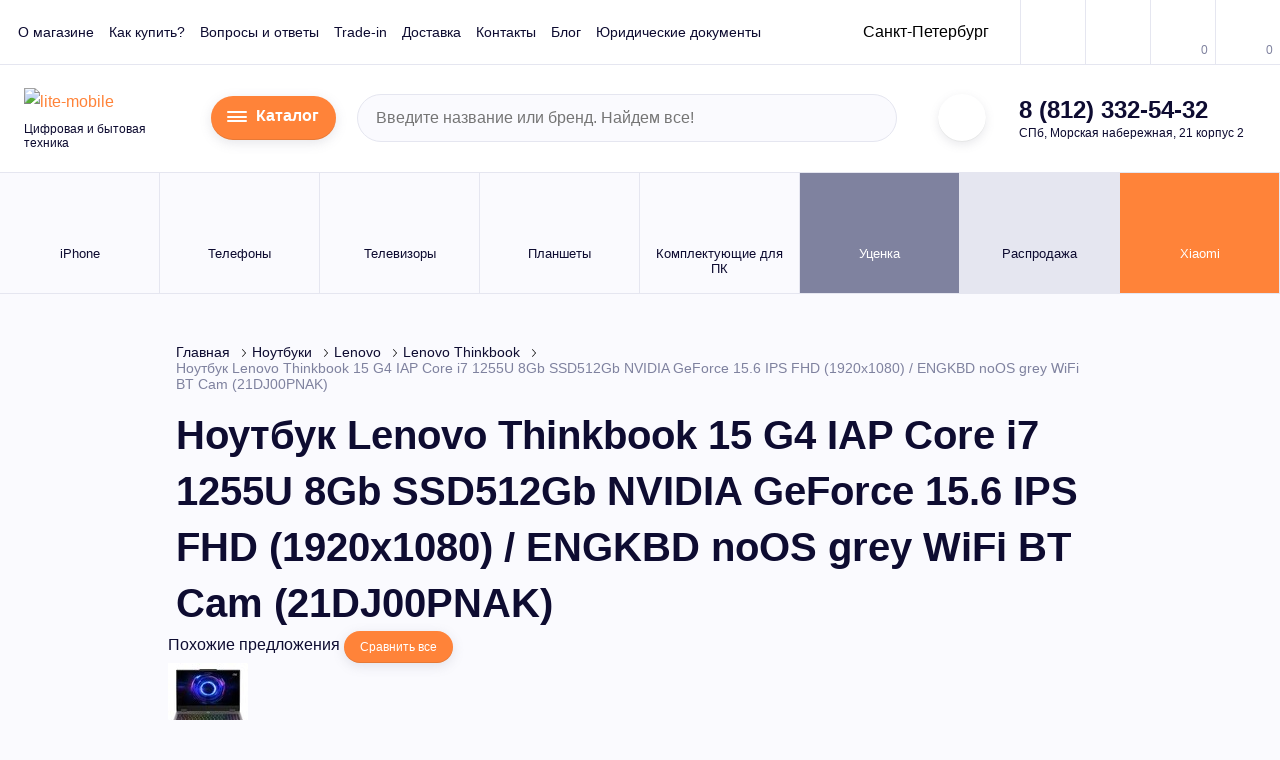

--- FILE ---
content_type: text/html; charset=utf-8
request_url: https://lite-mobile.ru/noutbuk-lenovo-thinkbook-15-g4-iap-core-i7-1255u-8gb-ssd512gb-nvidia-geforce-156-ips-fhd-1920x1080-engkbd-noos-grey-wifi-bt-cam-21dj00pnak
body_size: 340421
content:
<!DOCTYPE html> <html lang="ru" prefix="og: http://ogp.me/ns# fb: http://ogp.me/ns/fb#"> <head> <link rel="preload" fetchpriority="high" as="image" href="https://lite-mobile.ru/image/cache/catalog/import_files/fb/fbbf60c787b611ee841800155db5ff28_51f0556ec81b11ee841900155db5ff28-640x640.webp" type="image/webp"> <meta charset="UTF-8"> <meta name="viewport" content="width=device-width, initial-scale=1"> <meta http-equiv="X-UA-Compatible" content="IE=edge"> <title>Ноутбук Lenovo Thinkbook 15 G4 IAP Core i7 1255U 8Gb SSD512Gb NVIDIA GeForce 15.6 IPS FHD (1920x1080)/ENGKBD noOS grey WiFi BT Cam (21DJ00PNAK) - купить в СПб по выгодным ценам с доставкой (Артикул 00384089)</title> <base href="https://lite-mobile.ru/"> <meta name="description" content="Ноутбук Lenovo Thinkbook 15 G4 IAP Core i7 1255U 8Gb SSD512Gb NVIDIA GeForce 15.6 IPS FHD (1920x1080)/ENGKBD noOS grey WiFi BT Cam (21DJ00PNAK)  купить по низким ценам в Санкт-Петербурге в интернет магазине Lite-Mobile. Доступна покупка в рассрочку. Доставка по СПб и России. Гарантия. Звоните! ☎ 8 (812) 332-54-32. Артикул 00384089."> <meta property="og:title" content="Ноутбук Lenovo Thinkbook 15 G4 IAP Core i7 1255U 8Gb SSD512Gb NVIDIA GeForce 15.6 IPS FHD (1920x1080)/ENGKBD noOS grey WiFi BT Cam (21DJ00PNAK) - купить в СПб по выгодным ценам с доставкой (Артикул 00384089)"> <meta property="og:type" content="website"> <meta property="og:site_name" content="Lite-Mobile"> <meta property="og:url" content="https://lite-mobile.ru/noutbuk-lenovo-thinkbook-15-g4-iap-core-i7-1255u-8gb-ssd512gb-nvidia-geforce-156-ips-fhd-1920x1080-engkbd-noos-grey-wifi-bt-cam-21dj00pnak"> <meta property="og:image" content="https://lite-mobile.ru/image/cache/catalog/import_files/fb/fbbf60c787b611ee841800155db5ff28_51f0556ec81b11ee841900155db5ff28-500x300.jpg"> <meta property="og:description" content="Ноутбук Lenovo Thinkbook 15 G4 IAP Core i7 1255U 8Gb SSD512Gb NVIDIA GeForce 15.6 IPS FHD (1920x1080)/ENGKBD noOS grey WiFi BT Cam (21DJ00PNAK)  купить по низким ценам в Санкт-Петербурге в интернет магазине Lite-Mobile. Доступна покупка в рассрочку. Доставка по СПб и России. Гарантия. Звоните! ☎ 8 (812) 332-54-32. Артикул 00384089."> <meta property="og:description" content="
Диагональ: 15.6  
Операционная система: noOS
Процессор: Intel Core i7 1255U 1.7ГГц, 4.7 ГГц
Видеокарта: Intel Iris Xe graphics
Оперативная память: 8ГБ DDR4 3200МГц
Накопитель SSD: 512 ГБ
Разрешение: 1920x1080
Язык клавиатуры: русский/английский

"> <meta name="product" content="Digi Product Page"> <link rel="icon" href="/favicon.ico" type="image/x-icon"> <link rel="preload" fetchpriority="high" href="catalog/view/theme/lite/img/logo.svg" as="image" type="image/svg+xml" > <script type="application/ld+json">{
      "@context": "https://schema.org",
      "@type": "Organization",
      "name": "Магазин цифровой и бытовой техники - Lite-Mobile",
      "openingHours": [
        "Mo-Fr 11:00-20:00",
        "Sa-Su 12:00-19:00"
      ],
      "url": "https://lite-mobile.ru",
        "address": {
          "@type": "PostalAddress",
          "streetAddress": "СПб, Морская набережная, 21 корпус 2",
          "addressLocality": "Санкт-Петербург",
          "addressRegion": "Санкт-Петербург",
          "postalCode": "199397",
          "addressCountry": "RU"
        },
        "telephone": [
          "8 (812) 332-54-32"
        ]
    }</script> <script>
        var g_data = JSON.parse('{"ecommerce":{"detail":{"products":[{"id":218959,"name":"Ноутбук Lenovo Thinkbook 15 G4 IAP Core i7 1255U 8Gb SSD512Gb NVIDIA GeForce 15.6 IPS FHD (1920x1080)\/ENGKBD noOS grey WiFi BT Cam (21DJ00PNAK)","price":87240,"brand":"Lenovo","category":"Ноутбуки\/Lenovo\/Lenovo Thinkbook"}]}}}');

        window.dataLayer = window.dataLayer || [];
        dataLayer.push(g_data);
      </script> <script >
      var carts = {};var wishlists = JSON.parse('[]');var compares = JSON.parse('[]');
    </script> <link href="https://lite-mobile.ru/noutbuk-lenovo-thinkbook-15-g4-iap-core-i7-1255u-8gb-ssd512gb-nvidia-geforce-156-ips-fhd-1920x1080-engkbd-noos-grey-wifi-bt-cam-21dj00pnak" rel="canonical" > <link href="https://lite-mobile.ru/image/catalog/lm_logo_mini.jpg" rel="icon" > <link rel="icon" href="/favicon.ico" type="image/x-icon"> <!-- !!! --> <!-- <link href="catalog/view/theme/lite/css/vendors.css" rel="stylesheet" /> --> <style>
          button::-moz-focus-inner{padding:0;border:0}.main-menu__sub{width:265px}.cat-offers-colors .checked{width:24px;height:24px;margin:4px;border:none}.product-memory__label .checked{border-color:#fff;box-shadow:0 0 0 1px #ff6508;-webkit-box-shadow:0 0 0 1px #ff6508;-moz-box-shadow:0 0 0 1px #ff6508;-ms-box-shadow:0 0 0 1px #ff6508;-o-box-shadow:0 0 0 1px #ff6508}.d-none{display:none!important}.container{padding-right:8px;padding-left:8px}.container{width:100%;margin-right:auto;margin-left:auto}.row{display:-webkit-box;display:-ms-flexbox;display:flex;-ms-flex-wrap:wrap;flex-wrap:wrap;margin-right:-8px;margin-left:-8px}.col-12{position:relative;width:100%;padding-right:8px;padding-left:8px}.col-lg-3,.col-lg-9{position:relative;width:100%;padding-right:8px;padding-left:8px}.col-12{-ms-flex:0 0 83.33333%;flex:0 0 83.33333%;max-width:83.33333%;-webkit-box-flex:0}.col-12{-ms-flex:0 0 91.66667%;flex:0 0 91.66667%;max-width:91.66667%}.col-12{-ms-flex:0 0 100%;flex:0 0 100%;max-width:100%}@font-face{font-family:IBM Plex Sans;src:url(catalog/view/theme/lite/fonts/IBMPlexSans-LightItalic.eot);src:local("IBM Plex Sans Light Italic"),local("IBMPlexSans-LightItalic"),url(catalog/view/theme/lite/fonts/IBMPlexSans-LightItalic.eot?#iefix) format("embedded-opentype"),url(catalog/view/theme/lite/fonts/IBMPlexSans-LightItalic.woff) format("woff"),url(catalog/view/theme/lite/fonts/IBMPlexSans-LightItalic.ttf) format("truetype");font-weight:300;font-style:italic}@font-face{font-family:IBM Plex Sans;src:url(catalog/view/theme/lite/fonts/IBMPlexSans-Light.eot);src:local("IBM Plex Sans Light"),local("IBMPlexSans-Light"),url(catalog/view/theme/lite/fonts/IBMPlexSans-Light.eot?#iefix) format("embedded-opentype"),url(catalog/view/theme/lite/fonts/IBMPlexSans-Light.woff) format("woff"),url(catalog/view/theme/lite/fonts/IBMPlexSans-Light.ttf) format("truetype");font-weight:300;font-style:normal}@font-face{font-family:IBM Plex Sans;src:url(catalog/view/theme/lite/fonts/IBMPlexSans-Italic.eot);src:local("IBM Plex Sans Italic"),local("IBMPlexSans-Italic"),url(catalog/view/theme/lite/fonts/IBMPlexSans-Italic.eot?#iefix) format("embedded-opentype"),url(catalog/view/theme/lite/fonts/IBMPlexSans-Italic.woff) format("woff"),url(catalog/view/theme/lite/fonts/IBMPlexSans-Italic.ttf) format("truetype");font-weight:400;font-style:italic}@font-face{font-family:IBM Plex Sans;src:url(catalog/view/theme/lite/fonts/IBMPlexSans-MediumItalic.eot);src:local("IBM Plex Sans Medium Italic"),local("IBMPlexSans-MediumItalic"),url(catalog/view/theme/lite/fonts/IBMPlexSans-MediumItalic.eot?#iefix) format("embedded-opentype"),url(catalog/view/theme/lite/fonts/IBMPlexSans-MediumItalic.woff) format("woff"),url(catalog/view/theme/lite/fonts/IBMPlexSans-MediumItalic.ttf) format("truetype");font-weight:500;font-style:italic}@font-face{font-family:IBM Plex Sans;src:url(catalog/view/theme/lite/fonts/IBMPlexSans-Medium.eot);src:local("IBM Plex Sans Medium"),local("IBMPlexSans-Medium"),url(catalog/view/theme/lite/fonts/IBMPlexSans-Medium.eot?#iefix) format("embedded-opentype"),url(catalog/view/theme/lite/fonts/IBMPlexSans-Medium.woff) format("woff"),url(catalog/view/theme/lite/fonts/IBMPlexSans-Medium.ttf) format("truetype");font-weight:500;font-style:normal}@font-face{font-family:IBM Plex Sans;src:url(catalog/view/theme/lite/fonts/IBMPlexSans-SemiBoldItalic.eot);src:local("IBM Plex Sans SemiBold Italic"),local("IBMPlexSans-SemiBoldItalic"),url(catalog/view/theme/lite/fonts/IBMPlexSans-SemiBoldItalic.eot?#iefix) format("embedded-opentype"),url(catalog/view/theme/lite/fonts/IBMPlexSans-SemiBoldItalic.woff) format("woff"),url(catalog/view/theme/lite/fonts/IBMPlexSans-SemiBoldItalic.ttf) format("truetype");font-weight:600;font-style:italic}@font-face{font-family:IBM Plex Sans;src:url(catalog/view/theme/lite/fonts/IBMPlexSans-BoldItalic.eot);src:local("IBM Plex Sans Bold Italic"),local("IBMPlexSans-BoldItalic"),url(catalog/view/theme/lite/fonts/IBMPlexSans-BoldItalic.eot?#iefix) format("embedded-opentype"),url(catalog/view/theme/lite/fonts/IBMPlexSans-BoldItalic.woff) format("woff"),url(catalog/view/theme/lite/fonts/IBMPlexSans-BoldItalic.ttf) format("truetype");font-weight:700;font-style:italic}@font-face{font-family:IBM Plex Sans;src:url(catalog/view/theme/lite/fonts/IBMPlexSans-Bold.eot);src:local("IBM Plex Sans Bold"),local("IBMPlexSans-Bold"),url(catalog/view/theme/lite/fonts/IBMPlexSans-Bold.eot?#iefix) format("embedded-opentype"),url(catalog/view/theme/lite/fonts/IBMPlexSans-Bold.woff) format("woff"),url(catalog/view/theme/lite/fonts/IBMPlexSans-Bold.ttf) format("truetype");font-weight:700;font-style:normal}@font-face{font-family:IBM Plex Sans;src:url(catalog/view/theme/lite/fonts/IBMPlexSans.eot);src:local("IBM Plex Sans"),local("IBMPlexSans"),url(catalog/view/theme/lite/fonts/IBMPlexSans.eot?#iefix) format("embedded-opentype"),url(catalog/view/theme/lite/fonts/IBMPlexSans.woff) format("woff"),url(catalog/view/theme/lite/fonts/IBMPlexSans.ttf) format("truetype");font-weight:400;font-style:normal}@font-face{font-family:IBM Plex Sans;src:url(catalog/view/theme/lite/fonts/IBMPlexSans-SemiBold.eot);src:local("IBM Plex Sans SemiBold"),local("IBMPlexSans-SemiBold"),url(catalog/view/theme/lite/fonts/IBMPlexSans-SemiBold.eot?#iefix) format("embedded-opentype"),url(catalog/view/theme/lite/fonts/IBMPlexSans-SemiBold.woff) format("woff"),url(catalog/view/theme/lite/fonts/IBMPlexSans-SemiBold.ttf) format("truetype");font-weight:600;font-style:normal}a,b,div,form,header,label,nav,ol,span,strong,table,tbody,tr{margin:0;padding:0;font-size:100%;vertical-align:baseline}iframe,img{margin:0;padding:0;font-size:100%}body,h1,html,li,ul{padding:0}li,ul{font-size:100%}body,h1,html,li,p,td,ul{margin:0;vertical-align:baseline}a{text-decoration:none;color:#ff8339}h1,p,td{font-size:100%}:focus{outline:0}img{height:auto}iframe,img,svg{vertical-align:middle}iframe{border:0}textarea{resize:none;overflow:auto;vertical-align:top;box-shadow:none;-webkit-box-shadow:none;-moz-box-shadow:none}button,input,textarea{outline:0;border:0;font-size:100%;margin:0}button,input{line-height:normal}table{border-collapse:collapse;border-spacing:0}td{padding:0;text-align:left}.basket-product__text a,.header-middle__phone a{color:#0e0c31;text-decoration:none}.header,.header-top{border-bottom:1px solid #e5e6f0}.header{background:#fff}.header-top{-webkit-box-pack:justify;-ms-flex-pack:justify;justify-content:space-between;padding:0 18px;-webkit-box-align:center;-ms-flex-align:center;align-items:center}.header-top,.header-top__action,.header-top__info{display:-webkit-box;display:-ms-flexbox;display:flex}.header-top__info{-webkit-box-align:center;-ms-flex-align:center;align-items:center}.header-top .top-menu{margin-right:34px;align-items:center}.header-top__action{margin-right:-18px}.header-top__btn{position:relative}.header-top__btn:not(:first-child){border-left:1px solid #e5e6f0}.header-top__icon{display:-webkit-inline-box;display:-ms-inline-flexbox;display:inline-flex;-webkit-box-align:center;-ms-flex-align:center;align-items:center;-webkit-box-pack:center;-ms-flex-pack:center;justify-content:center;height:64px;min-width:64px;padding:5px;position:relative}.header-top__icon .icon{fill:#bbbdd2}.header-top__count{font-style:normal;font-weight:400;font-size:1.2rem;line-height:1;color:#7f829f;position:absolute;bottom:8px;right:7px}.top-menu,.top-menu__item{margin:0;padding:0;list-style:none}.top-menu{display:-webkit-inline-box;display:-ms-inline-flexbox;display:inline-flex}.top-menu__item:not(:last-child){margin-right:24px}.top-menu__link{font-style:normal;font-weight:400;font-size:1.4rem;line-height:1.2;color:#0e0c31;text-decoration:none}.header-auth{height:100%}.header-auth__btn{display:-webkit-inline-box;display:-ms-inline-flexbox;display:inline-flex;-webkit-box-align:center;-ms-flex-align:center;align-items:center;-webkit-box-pack:center;-ms-flex-pack:center;justify-content:center;height:64px;min-width:64px;padding:5px}.header-auth__btn .icon{fill:#ff8339}.basket-product__text{font-style:normal;font-weight:400;font-size:1.4rem;line-height:1.4;color:#0e0c31;padding-top:2px}.header-middle{display:-webkit-box;display:-ms-flexbox;display:flex;-webkit-box-align:center;-ms-flex-align:center;align-items:center;-webkit-box-pack:justify;-ms-flex-pack:justify;justify-content:space-between;padding:22px 24px;border-bottom:1px solid #e5e6f0}.header-middle__logo-wrap{-webkit-box-flex:0;-ms-flex:0 0 166px;flex:0 0 166px;width:166px;margin-right:12px}.header-middle__slogan{font-style:normal;font-weight:400;font-size:1.2rem;line-height:1.2;color:#0e0c31;margin-top:6px}.header-middle .form-search,.header-middle .header-msg,.header-middle__contact{margin:0 12px}.header-middle .header-time{margin-left:12px}.header-middle__address,.header-middle__phone{font-style:normal;line-height:1.2;color:#0e0c31}.header-middle__phone{font-weight:600;font-size:2.4rem;white-space:nowrap}.header-middle__address{font-weight:400;font-size:1.2rem;margin-top:2px}.header-middle .form-search{width:100%;max-width:540px}.header-msg__item{display:-webkit-inline-box;display:-ms-inline-flexbox;display:inline-flex;-webkit-box-align:center;-ms-flex-align:center;align-items:center;-webkit-box-pack:center;-ms-flex-pack:center;justify-content:center;width:4.8rem;height:4.8rem;border-radius:50%;background:#fff;padding:5px;-webkit-box-shadow:0 3px 10px rgba(115,117,136,.15),inset 0 -1px 0 rgba(28,29,32,.1);box-shadow:0 3px 10px rgba(115,117,136,.15),inset 0 -1px 0 rgba(28,29,32,.1)}.header-msg__item .icon{fill:#ff8339}.header-msg__item:not(:last-child){margin-right:10px}.header-time{display:-webkit-box;display:-ms-flexbox;display:flex}.header-time__item:not(:last-child){margin-right:24px}.header-time__label{font-style:normal;font-weight:400;font-size:1.2rem;line-height:1.2;color:#7f829f;margin-bottom:2px}.header-time__text{font-style:normal;font-weight:700;font-size:1.6rem;line-height:1.2;color:#0e0c31;letter-spacing:.3px}.header-time__hour{font-size:2.4rem;font-weight:600}.top-panel{display:-webkit-box;display:-ms-flexbox;display:flex;-webkit-box-pack:justify;-ms-flex-pack:justify;justify-content:space-between;width:100%;background:#7f829f;color:#fff;position:fixed;top:-100px;left:0;z-index:900}.top-panel,.top-panel__info,.top-panel__menu{-webkit-box-align:center;-ms-flex-align:center;align-items:center}.top-panel__info{display:-webkit-box;display:-ms-flexbox;display:flex}.top-panel__menu{display:-webkit-inline-box;display:-ms-inline-flexbox;display:inline-flex;-webkit-box-pack:center;-ms-flex-pack:center;justify-content:center;width:56px;height:56px;background:#ff8339;padding:8px 20px}.top-panel__menu .icon,.tp-action__item.active .tp-action__icon .icon{fill:#fff}.top-panel .form-search{width:240px;margin-right:10px}.top-panel__phone{font-style:normal;font-weight:600;font-size:2rem;line-height:1.2;color:#fff;margin-right:25px}.top-panel__phone a{color:#fff;text-decoration:none}.tp-msg{display:-webkit-box;display:-ms-flexbox;display:flex;-webkit-box-align:center;-ms-flex-align:center;align-items:center}.tp-action,.tp-action__item{-webkit-box-align:center;-ms-flex-align:center;align-items:center}.tp-action{display:-webkit-box;display:-ms-flexbox;display:flex;padding:0 25px}.tp-action__item{display:-webkit-inline-box;display:-ms-inline-flexbox;display:inline-flex}.tp-action__item:not(:last-child){margin-right:25px}.tp-action__icon{-webkit-box-flex:0;-ms-flex:0 0 23px;flex:0 0 23px;width:23px;margin-right:10px}.tp-action__icon .icon{display:block;fill:#bbbdd2}.tp-action__text{font-style:normal;font-weight:400;font-size:1.4rem;line-height:1.2;color:#bbbdd2}.tp-action__count,b{font-weight:600}.tp-action__item.active .tp-action__text{color:#fff}body,html{font-style:normal;font-weight:400}.mobile-sidebar{display:none}body,html{background:#fafafe;font-family:IBM Plex Sans,Arial,sans-serif;font-size:10px;line-height:1.75;color:#0e0c31;-webkit-box-sizing:border-box;box-sizing:border-box;scroll-behavior:smooth}body{font-size:1.6rem}*,:after,:before{-webkit-box-sizing:inherit;box-sizing:inherit;font-size:inherit;font-family:inherit}img{max-width:100%;opacity:1}p{padding:0}h1{line-height:1.4;color:#0e0c31;font-weight:600}h1{font-size:4rem;margin-bottom:4rem}ol,ul{list-style-position:inside}.page-header{margin-bottom:2.5rem}.page-header h1{margin-bottom:0;padding:0 8px}main{-webkit-box-flex:1;-ms-flex:1 1 auto;flex:1 1 auto;padding-bottom:45px;width:100%}.btn,button.btn{display:inline-block;vertical-align:top;height:6.4rem;background:#ff8339;border:0;outline:0;border-radius:3.2rem;font-style:normal;font-weight:600;font-size:1.6rem;line-height:6.4rem;color:#fff;text-decoration:none;text-align:center;white-space:nowrap;padding:0 30px;-webkit-box-shadow:0 3px 12px rgba(115,117,136,.18),inset 0 -1px 0 rgba(28,29,32,.1);box-shadow:0 3px 12px rgba(115,117,136,.18),inset 0 -1px 0 rgba(28,29,32,.1);overflow:hidden;position:relative}.btn .icon,.btn span,button.btn .icon,button.btn span{position:relative}.btn .icon,button.btn .icon{fill:#fff}.btn:before,button.btn:before{content:"";display:block;width:0;height:100%;background:#e9681e;position:absolute;top:0;left:0}.btn_border{border:1px solid #ff8339;background:#fff;color:#0e0c31}.btn_border .icon{fill:#ff8339}.btn_border:before,.btn_white:before,button.btn_white:before{background:#ff8339}.btn_white,button.btn_white{background:#fff;color:#0e0c31}.btn_white .icon,button.btn_white .icon{fill:#ff8339}.btn-icon__img .icon{fill:#fff}.btn_medium{height:4.8rem;line-height:4.6rem}.btn_small,button.btn_small{height:3.2rem;font-size:1.2rem;font-weight:400;line-height:3.2rem;padding:0 16px}.btn .icon:first-child{margin-right:12px}.btn-icon,button.btn-icon{display:-webkit-inline-box;display:-ms-inline-flexbox;display:inline-flex;height:4rem;background:#fff;border:0;outline:0;border-radius:2rem;font-style:normal;font-weight:600;font-size:1.6rem;line-height:4rem;color:#0e0c31;text-decoration:none;text-align:center;-webkit-box-shadow:0 3px 12px rgba(115,117,136,.18),inset 0 -1px 0 rgba(28,29,32,.1);box-shadow:0 3px 12px rgba(115,117,136,.18),inset 0 -1px 0 rgba(28,29,32,.1);overflow:hidden;position:relative;padding:0;margin:0}.btn-icon__img,.btn-icon__text{position:relative}.btn-icon__img{display:-webkit-inline-box;display:-ms-inline-flexbox;display:inline-flex;-webkit-box-align:center;-ms-flex-align:center;align-items:center;-webkit-box-pack:center;-ms-flex-pack:center;justify-content:center;-webkit-box-flex:0;-ms-flex:0 0 48px;flex:0 0 48px;width:48px;height:100%;background:#ff8339;padding:5px 5px 5px 10px}.btn-icon__text{padding:0 17px 0 12px}.btn-icon:before,button.btn-icon:before{content:"";display:block;width:0;height:100%;background:#ff8339;position:absolute;top:0;left:0}.auth-form__bottom{margin-top:32px}.auth-form__note{font-style:normal;font-weight:400;font-size:1.4rem;line-height:1.4;color:#0e0c31;padding:0 8px;margin-bottom:18px}.breadcrumb,.breadcrumb__item{list-style:none;position:relative}.breadcrumb{margin:0}.breadcrumb__item{padding:0}.breadcrumb{display:-webkit-box;display:-ms-flexbox;display:flex;-ms-flex-wrap:wrap;flex-wrap:wrap;padding:40px 8px 5px}.breadcrumb__item{display:-webkit-inline-box;display:-ms-inline-flexbox;display:inline-flex;font-style:normal;font-weight:400;font-size:1.4rem;line-height:1.2;color:#7f829f;margin:5px 0}.breadcrumb__item a{color:#0e0c31;text-decoration:none}.breadcrumb__link{margin-right:12px}.cat-menu{display:-webkit-box;display:-ms-flexbox;display:flex;-webkit-box-align:start;-ms-flex-align:start;align-items:flex-start}.cat-menu{height:100%;background:#fff;-webkit-box-shadow:0 4px 13px rgba(111,113,139,.15);box-shadow:0 4px 13px rgba(111,113,139,.15);position:fixed;top:0;left:-1000px;z-index:1000}.cat-menu__close{-webkit-box-flex:0;-ms-flex:0 0 112px;flex:0 0 112px;width:112px;height:100%;background:#ff8339;text-align:center;padding:30px;margin-right:8px}.cat-menu__close .icon{fill:#fff}.cat-menu__list{width:264px;height:100%}.cat-menu__item,.cat-menu__list,.cat-menu__sect{margin:0;padding:0;list-style:none}.cat-menu__list{overflow-y:auto;scrollbar-width:thin}.cat-menu__link{display:block;padding:11px 12px;font-style:normal;font-weight:400;font-size:1.4rem;line-height:1.2;color:#0e0c31;text-decoration:none}.cat-menu__sect{display:none;width:316px;height:100%;background:#7f829f;padding-right:120px;padding-left:8px;position:absolute;left:100%;top:0;overflow-y:auto}.cat-menu.inactive .cat-menu__sect,.cat-menu__arr,.cat-menu__back{display:none}.catalog-detail{margin-bottom:64px}.cat-detail-action,.cat-detail-action__sect{display:-webkit-box;display:-ms-flexbox;display:flex}.cat-detail-action{-ms-flex-wrap:wrap;flex-wrap:wrap;margin-bottom:24px;padding:5px 8px}.cat-detail-action__sect{-webkit-box-align:center;-ms-flex-align:center;align-items:center}.cat-detail-action__item{font-style:normal;font-weight:400;font-size:1.4rem;line-height:1.4;color:#0e0c31}.cat-detail-action__item:not(:last-child),.cat-detail-action__sect:not(:last-child){margin-right:24px}.cat-detail-action__label{color:#7f829f}.cat-action-link{display:-webkit-inline-box;display:-ms-inline-flexbox;display:inline-flex;-webkit-box-align:center;-ms-flex-align:center;align-items:center;text-decoration:none}.cat-action-link__text{font-style:normal;font-weight:400;font-size:1.4rem;line-height:1.4;color:#ff8339}.cat-action-link__icon{margin-right:8px}.cat-action-link__icon .icon{fill:#ff8339}.cat-action-link.active .cat-action-link__text{color:#0e0c31}.cat-action-link.active .cat-action-link__icon .icon{fill:#0e0c31}.cat-detail-main,.detail-card{height:calc(100% - 38px);margin-bottom:38px}.cat-detail-main{display:-webkit-box;display:-ms-flexbox;display:flex;background:#fff;-webkit-box-shadow:0 4px 13px rgba(111,113,139,.15);box-shadow:0 4px 13px rgba(111,113,139,.15)}.cat-detail-main__info{width:50%;border-left:1px solid #e5e6f0}.cat-main-params__val{color:#000!important}.params__val{width:60%}.product-slider-wrap{display:-webkit-box;display:-ms-flexbox;display:flex;-webkit-box-align:start;-ms-flex-align:start;align-items:flex-start;-ms-flex-wrap:wrap;flex-wrap:wrap;position:relative;width:50%;padding:48px 8px 26px}.product-thumb-slider{display:none;-webkit-box-flex:0;-ms-flex:0 0 66px;flex:0 0 66px;width:66px;margin-right:3px;margin-left:-1px;padding:42px 0}.product-thumb-slider__item{vertical-align:top;padding-top:calc(100% - 2px);overflow:hidden;position:relative;background:#fff;border:1px solid #e5e6f0}.product-thumb-slider__img{-webkit-box-align:center;-ms-flex-align:center;align-items:center;-webkit-box-pack:center;-ms-flex-pack:center;justify-content:center;position:absolute}.product-thumb-slider__img{display:-webkit-box;display:-ms-flexbox;display:flex;width:100%;height:100%;top:0;left:0}.product-slider__item img,.product-thumb-slider__img img{max-height:100%}.product-slider{display:none;width:calc(100% - 70px);max-width:314px;margin-top:21px}.product-slider__item{display:block!important;padding-top:128%;position:relative}.product-slider__link{display:-webkit-box;display:-ms-flexbox;display:flex;-webkit-box-align:center;-ms-flex-align:center;align-items:center;-webkit-box-pack:center;-ms-flex-pack:center;justify-content:center;width:100%;height:100%;position:absolute;top:0;left:0}.product-slider__count{width:100%;max-width:384px;font-style:normal;font-weight:400;font-size:1.4rem;line-height:1.2;color:#7f829f;text-align:center;padding-left:70px;margin-top:0}.product-slider__count-cur{color:#0e0c31}.cat-offers{padding:10px 24px;border-bottom:1px solid #e5e6f0}.cat-offers__label{font-style:normal;font-weight:400;font-size:1.4rem;line-height:1.7;color:#0e0c31;margin:5px 4px 5px 0}.cat-offers__item:not(:last-child),.detail-card__btn .btn:not(:last-child){margin-bottom:16px}.cat-offers-colors,.cat-offers__item{position:relative;display:-webkit-box;display:-ms-flexbox;display:flex}.cat-offers-colors{-ms-flex-wrap:wrap;flex-wrap:wrap}.cat-offers-colors .checked{width:26px;height:26px;margin:4px;border:0;-webkit-box-shadow:0 0 0 2px #fff,0 0 0 4px #ff8338;box-shadow:0 0 0 2px #fff,0 0 0 4px #ff8338}.cat-offers-colors__item{display:-webkit-inline-box;display:-ms-inline-flexbox;display:inline-flex;-webkit-box-align:center;-ms-flex-align:center;align-items:center;-webkit-box-pack:center;-ms-flex-pack:center;justify-content:center;vertical-align:top;border-radius:4px;border:1px solid #bbbdd2}.cat-offers-colors__item{width:26px;height:26px;margin:4px}.cat-main-params{padding:24px}.cat-main-params__item{font-style:normal;font-weight:400;font-size:1.4rem;line-height:2.1;color:#0e0c31;display:inline-block;margin-bottom:16px;width:100%}.display-inline{display:inline-block}.cat-main-params__item ul{list-style-type:none}.cat-main-params__item ul li{color:#7f829f;margin-bottom:16px}.cat-main-params__item ul li span{color:#000;word-break:break-all}.cat-main-params__tag{position:relative;display:inline-block;padding:0 7px;font-style:normal;font-weight:600;font-size:1.4rem;line-height:2rem;color:#0e0c31;border:1px solid #ccc;border-radius:1rem;background-color:#fff;min-width:50px;text-align:center}.detail-card,.detail-card__content{display:-webkit-box;display:-ms-flexbox;display:flex;-webkit-box-orient:vertical;-webkit-box-direction:normal;-ms-flex-direction:column;flex-direction:column;-webkit-box-pack:justify;-ms-flex-pack:justify;justify-content:space-between}.detail-card{background:#fff;-webkit-box-shadow:0 4px 13px rgba(111,113,139,.15);box-shadow:0 4px 13px rgba(111,113,139,.15)}.detail-card__content{-webkit-box-align:start;-ms-flex-align:start;align-items:flex-start;height:100%;padding:24px 24px 16px}.detail-card__status{display:inline-block;vertical-align:top;font-style:normal;font-weight:400;font-size:1.2rem;line-height:2.2rem;color:#ff8339;padding:5px 12px;border:1px solid #ff8339;border-radius:1.2rem;margin-bottom:18px}.detail-card__price{margin-bottom:16px;padding:0 8px}.detail-card__price-cur{font-style:normal;font-weight:600;font-size:4.8rem;line-height:1;color:#0e0c31}.detail-card__btn .btn{width:100%}.params__title{font-weight:600;font-size:1.6rem;line-height:1.5;margin:24px 0}.params__item,.params__title{font-style:normal;color:#0e0c31}.params__item{display:-webkit-box;display:-ms-flexbox;display:flex;border-top:1px solid #e5e6f0;border-bottom:1px solid #e5e6f0;padding:10px 0;font-weight:400;font-size:1.4rem;line-height:1.4}.params__label{width:40%;color:#7f829f;padding-right:16px}.cat-desc-params{font-style:normal;font-weight:400;font-size:1.6rem;line-height:1.75;color:#0e0c31}.cat-desc-params ul li{list-style-type:none;font-size:1.6rem;line-height:1.75}.cat-desc-params ul li,.cat-detail-desc__note{font-style:normal;font-weight:400;color:#7f829f}.cat-detail-desc__note{font-size:1.4rem;line-height:1.4;margin-top:45px;padding-top:24px;border-top:1px solid #e5e6f0}.delivery-list__item{display:flex;justify-content:flex-start;font-size:1.4rem;padding:12px 16px 15px}.delivery-list__top{display:-webkit-box;display:-ms-flexbox;display:flex;-webkit-box-align:center;-ms-flex-align:center;align-items:center;-webkit-box-pack:justify;-ms-flex-pack:justify;justify-content:space-between;margin-bottom:5px}.delivery-list__text,.delivery-list__title{font-style:normal;font-size:1.4rem;line-height:1.4;color:#0e0c31}.delivery-list__title{font-weight:600;margin-right:8px}.delivery-list__text{font-weight:400}.delivery-list__text span{font-weight:700}.catalog-item__tag{font-style:normal;font-weight:400;font-size:1.2rem;line-height:1.2;color:#7f829f;margin-bottom:14px}.popup-basket__discount{display:-webkit-box;display:-ms-flexbox;display:flex;-webkit-box-pack:justify;-ms-flex-pack:justify;justify-content:space-between;background:#fafafe;padding:18px 16px 18px 32px;border-top:1px solid #e5e6f0}.popup-basket__discount-product{background:0 0}.popup-basket__label{font-style:normal;font-weight:400;font-size:1.4rem;line-height:1.2;color:#000;margin-right:15px}.form-search,.form-search__content{position:relative}.form-search input[type=text]{display:inline-block;height:4.8rem;width:100%;font-family:IBM Plex Sans,Arial,sans-serif;font-style:normal;font-weight:400;font-size:1.6rem;line-height:4.6rem;color:#7f829f;padding:0 48px 0 18px;border-radius:2.4rem;border:1px solid #e5e6f0;outline:0;margin:0;background:#fafafe;-webkit-box-shadow:none;box-shadow:none}.form-search input[type=text]:-ms-input-placeholder,.form-search input[type=text]::-moz-placeholder,.form-search input[type=text]::-ms-input-placeholder,.form-search input[type=text]::-webkit-input-placeholder{color:#7f829f}.form-search button[type=submit]{display:inline-block;width:18px;height:18px;position:absolute;top:50%;-webkit-transform:translateY(-50%);-ms-transform:translateY(-50%);transform:translateY(-50%);right:15px;background:0 0;border:0;outline:0;-webkit-box-shadow:none;box-shadow:none;font-size:0;padding:0;margin:0}.form-search button[type=submit] .icon{fill:#bbbdd2}.form-search__popup{display:none;width:100%;background:#fff;-webkit-box-shadow:0 4px 13px rgba(111,113,139,.15);box-shadow:0 4px 13px rgba(111,113,139,.15);position:absolute;top:100%;left:0;z-index:10}.form-search_white input[type=text]{height:4rem;padding:0 10px 0 0;background:0 0;border-color:transparent;font-size:1.4rem;color:#000;font-weight:700;line-height:3.8rem;border-radius:0}.form-search_white input[type=text]:-ms-input-placeholder,.form-search_white input[type=text]::-moz-placeholder,.form-search_white input[type=text]::-ms-input-placeholder,.form-search_white input[type=text]::-webkit-input-placeholder{color:#bbbdd2}.form-search_white button[type=submit]{right:auto}.form-search_white button[type=submit] .icon{fill:#000}.form-site__content{display:-webkit-box;display:-ms-flexbox;display:flex;-ms-flex-wrap:wrap;flex-wrap:wrap;margin-left:-8px;margin-right:-8px}.form-site__text{margin-bottom:8px}.form-site__note,.form-site__text{font-style:normal;font-weight:400;font-size:1.4rem;line-height:1.4;color:#7f829f;padding:0 8px}.form-site__note{margin-top:6px}.form-site__item{width:calc(100% - 16px);margin:0 8px 18px}.form-site__item_half{width:calc(50% - 16px)}.form-site__item_end{display:-webkit-box;display:-ms-flexbox;display:flex;-webkit-box-align:end;-ms-flex-align:end;align-items:flex-end}.form-site__label{font-style:normal;font-weight:400;font-size:1.2rem;line-height:1.2;color:#0e0c31;margin-bottom:7px;padding-left:8px}.form-site input[type=email],.form-site input[type=password],.form-site input[type=text],.form-site textarea{display:inline-block;height:4rem;width:100%;font-family:IBM Plex Sans,Arial,sans-serif;font-style:normal;font-weight:500;font-size:1.4rem;line-height:3.8rem;color:#0e0c31;padding:0 20px;border-radius:2rem;border:1px solid #e5e6f0;outline:0;margin:0;background:#fafafa;-webkit-box-shadow:none;box-shadow:none}.form-site textarea{height:6rem;padding-top:1rem;padding-bottom:1rem;line-height:1.4}.form-site input[type=email]::-webkit-input-placeholder,.form-site input[type=password]::-webkit-input-placeholder,.form-site input[type=text]::-webkit-input-placeholder,.form-site textarea::-webkit-input-placeholder{color:#bbbdd2}.form-site input[type=email]::-moz-placeholder,.form-site input[type=password]::-moz-placeholder,.form-site input[type=text]::-moz-placeholder,.form-site textarea::-moz-placeholder{color:#bbbdd2}.form-site input[type=email]:-ms-input-placeholder,.form-site input[type=email]::-ms-input-placeholder,.form-site input[type=password]:-ms-input-placeholder,.form-site input[type=password]::-ms-input-placeholder,.form-site input[type=text]:-ms-input-placeholder,.form-site input[type=text]::-ms-input-placeholder,.form-site textarea:-ms-input-placeholder,.form-site textarea::-ms-input-placeholder{color:#bbbdd2}.form-site__btn{margin-top:25px}.form-site__bottom,.form-site__btn{display:-webkit-box;display:-ms-flexbox;display:flex;-webkit-box-align:center;-ms-flex-align:center;align-items:center;-webkit-box-pack:justify;-ms-flex-pack:justify;justify-content:space-between}.form-site__bottom{border-top:1px solid #e5e6f0;padding:24px}.form-site .form-site-link{margin-right:8px;margin-left:8px}.success-alert{width:280px;text-align:center}.success-alert__title{font-weight:600;font-size:2.4rem}.success-alert__text,.success-alert__title{font-style:normal;line-height:1.4;color:#0e0c31}.success-alert__text{font-weight:400;font-size:1.4rem;margin-top:2.5rem}.form-site-link,.form-site-link__icon{display:-webkit-inline-box;display:-ms-inline-flexbox;display:inline-flex;-webkit-box-align:center;-ms-flex-align:center;align-items:center}.form-site-link__icon{-webkit-box-pack:center;-ms-flex-pack:center;justify-content:center;-webkit-box-flex:0;-ms-flex:0 0 16px;flex:0 0 16px;width:16px;height:16px;background:#ff8339;border-radius:50%;margin-right:6px}.form-site-link__icon .icon{fill:#fff}.form-site-link__text{font-style:normal;font-weight:400;font-size:1.4rem;line-height:1.2;color:#0e0c31}.icon{display:inline-block;vertical-align:middle;max-width:100%;max-height:100%;fill:#404040}.icon.ic-stroke{stroke:#0e0c31;fill:transparent}.input-checkout-check__label,.input-checkout-check__mark{-webkit-box-align:center;-ms-flex-align:center;align-items:center;position:relative}.input-checkout-check__label{display:-webkit-box;display:-ms-flexbox;display:flex;font-style:normal;font-weight:400;font-size:1.4rem;line-height:1.2;color:#0e0c31;margin:0}.input-checkout-check input[type=checkbox]{display:none}.input-checkout-check__mark{display:-webkit-inline-box;display:-ms-inline-flexbox;display:inline-flex;-webkit-box-pack:center;-ms-flex-pack:center;justify-content:center;vertical-align:top;-webkit-box-flex:0;-ms-flex:0 0 20px;flex:0 0 20px;width:20px;height:20px;border:1px solid #e5e6f0;background:#fff}.input-checkout-check__mark:after{content:"";display:none;width:8px;height:8px;background:#ff8339;position:absolute;top:50%;left:50%;-webkit-transform:translate(-50%,-50%);-ms-transform:translate(-50%,-50%);transform:translate(-50%,-50%)}.input-checkout-check__text{margin-left:8px}.main-menu__item,.main-menu__list{margin:0;padding:0;list-style:none}.main-menu__list{display:-webkit-box;display:-ms-flexbox;display:flex;-webkit-box-pack:justify;-ms-flex-pack:justify;justify-content:space-between;background:#fafafe}.main-menu__item{width:100%;border-right:1px solid #e5e6f0;position:relative}.main-menu__link{display:block;height:100%;min-height:120px;padding:23px 10px 15px;text-align:center;text-decoration:none}.main-menu__link .icon{fill:#0e0c31}.main-menu__icon{display:-webkit-inline-box;display:-ms-inline-flexbox;display:inline-flex;-webkit-box-align:center;-ms-flex-align:center;align-items:center;-webkit-box-pack:center;-ms-flex-pack:center;justify-content:center;height:34px;margin-bottom:16px}.main-menu__text{font-style:normal;font-weight:400;font-size:1.3rem;line-height:1.2;color:#0e0c31}.main-menu__item_orange .main-menu__link{background:#ff8339}.main-menu__item_dark-grey .main-menu__link{background:#7f829f}.main-menu__item_grey .main-menu__link{background:#e5e6f0}.main-menu__item_dark-grey .icon,.main-menu__item_orange .icon{fill:#fff}.main-menu__item_dark-grey .main-menu__text,.main-menu__item_orange .main-menu__text{color:#fff}.main-menu__sub{display:none;width:300px;border:1px solid #e5e6f0;background:#fff;padding:8px;-webkit-box-shadow:0 4px 13px rgba(111,113,139,.15);box-shadow:0 4px 13px rgba(111,113,139,.15);position:absolute;top:100%;left:0;z-index:10}.main-menu__sub-item{margin:0;list-style:none}.main-menu__sub-item{width:48%;padding:4px 10px;line-height:1.2}.main-menu__sub-link{font-style:normal;font-weight:400;font-size:1.4rem;line-height:1.2;color:#0e0c31;text-decoration:none}.move-up{display:-webkit-inline-box;display:-ms-inline-flexbox;display:inline-flex}.move-up{-webkit-box-align:center;-ms-flex-align:center;align-items:center;-webkit-box-pack:center;-ms-flex-pack:center;justify-content:center;width:50px;height:50px;background:#7f829f;padding:5px;text-align:center;position:fixed;right:-100px;bottom:50px;opacity:0;z-index:2}.move-up .icon{fill:#fff}.msg-action__text{font-style:normal;font-weight:400;font-size:1.4rem;line-height:1.4;color:#7f829f}.msg-action__btn,.msg-action__text{padding:24px;border-top:1px solid #e5e6f0}.one-click .popup{width:492px;max-width:100%;padding:0}.one-click .popup__title{padding:32px 40px;border-bottom:1px solid #e5e6f0;margin:0}.one-click .form-site__text{color:#0e0c31;margin-bottom:24px}.one-click .form-site__bottom{margin:32px -32px -32px}.one-click-form{padding:32px}#ch-agree_checkbox>div{width:100%}.popup{width:500px;max-width:100%;padding:32px;border:6px solid #ff8339}.popup__title{font-style:normal;font-weight:600;font-size:2.4rem;line-height:1.25;color:#0e0c31;margin-bottom:2.5rem;padding:0 6px}.popup_grey{border-color:#7f829f}.popup-error{display:none;background:#ed4577;color:#fff;padding:10px;margin:-32px -32px 10px}.popup-error__icon{-webkit-box-align:center;-ms-flex-align:center;align-items:center}.popup-error__icon{display:-webkit-inline-box;display:-ms-inline-flexbox;display:inline-flex;-webkit-box-pack:center;-ms-flex-pack:center;justify-content:center;-webkit-box-flex:0;-ms-flex:0 0 44px;flex:0 0 44px;width:44px;margin-right:10px}.popup-error__icon .icon{fill:#fff}.popup-error__text{font-style:normal;font-weight:400;font-size:1.4rem;line-height:1.4;color:#fff}.registr .popup{width:572px}.registr-form .popup-back{margin-top:14px}.popup-back{display:block;background:#fafafa;border-top:1px solid #e5e6f0;padding:24px 40px;margin:32px -32px -32px}.popup-back__link{display:-webkit-inline-box;display:-ms-inline-flexbox;display:inline-flex;-webkit-box-align:center;-ms-flex-align:center;align-items:center;font-style:normal;font-weight:400;font-size:1.4rem;line-height:1.4;color:#0e0c31}.popup-back__link .icon{fill:#ff8339;margin-right:16px}.foget-form .form-site__item{margin-bottom:0}.foget-form .popup-back{padding:10px 40px}.reviews__top{display:-webkit-box;display:-ms-flexbox;display:flex;-webkit-box-align:center;-ms-flex-align:center;align-items:center;-webkit-box-pack:justify;-ms-flex-pack:justify;justify-content:space-between;padding:16px 32px;border-bottom:1px solid #e5e6f0}.review-item{padding:30px 32px 34px}.review-item:not(:last-child){border-bottom:1px solid #e5e6f0}.review-item__top{display:-webkit-box;display:-ms-flexbox;display:flex;-webkit-box-pack:justify;-ms-flex-pack:justify;justify-content:space-between;margin-bottom:22px}.review-item__author,.review-item__top{-webkit-box-align:center;-ms-flex-align:center;align-items:center}.review-item__author{display:-webkit-inline-box;display:-ms-inline-flexbox;display:inline-flex;margin-right:16px}.review-item__icon{-webkit-box-flex:0;-ms-flex:0 0 18px;flex:0 0 18px;width:18px;margin-right:12px}.review-item__icon .icon{fill:#ff8339}.review-item__name{color:#ff8339}.review-item__mark,.review-item__name{font-style:normal;font-weight:400;font-size:1.4rem;line-height:1.4}.review-item__mark{color:#0e0c31}.review-item__mark:first-letter{font-size:20px}.review-item__count{display:-webkit-inline-box;display:-ms-inline-flexbox;display:inline-flex;-webkit-box-align:center;-ms-flex-align:center;align-items:center;-webkit-box-pack:center;-ms-flex-pack:center;justify-content:center;-webkit-box-flex:0;-ms-flex:0 0 24px;flex:0 0 24px;width:24px;height:24px;background:#7f829f;border-radius:50%;font-style:normal;font-weight:600;font-size:1.2rem;line-height:1;color:#fff;margin-left:12px}.review-item__sect{font-style:normal;font-weight:400;font-size:1.4rem;line-height:1.7;color:#7f829f}.review-item__val p b{color:#0e0c31;font-weight:600}.tabs-page__content-item{display:none}.tabs-page_white .reviews{margin:-32px}.ml20{margin-left:20px}.mw60p{max-width:60%}.hidden,.hiden{display:none}.orange{color:#ff6508}.relative,html{position:relative}.input-checkout-check{max-width:60%}@media (max-width:1349px){.tp-action__text{display:none}.tp-action__icon{margin-right:0}.top-menu__item:not(:last-child){margin-right:15px}.main-menu__item{display:none}.main-menu__item:nth-child(-n+6),.main-menu__item:nth-last-child(-n+3){display:block}.cat-detail-main{margin-right:0}.detail-card__content{padding:16px}.detail-card__price-cur{font-size:3.5rem}.detail-card .btn,.detail-card button.btn{height:4.8rem;font-size:1.4rem;line-height:4.6rem;padding:0 15px}}@media (max-width:991px){.header{position:relative;border-bottom:0}.header-top{height:56px;padding:0}.header-top__menu{display:-webkit-inline-box;display:-ms-inline-flexbox;display:inline-flex;-webkit-box-align:center;-ms-flex-align:center;align-items:center;-webkit-box-pack:center;-ms-flex-pack:center;justify-content:center;-webkit-box-flex:0;-ms-flex:0 0 56px;flex:0 0 56px;width:56px;height:56px;border-right:1px solid #e5e6f0;margin-right:16px;position:relative;z-index:960}.header-top__logo{display:inline-block;max-width:126px}.header-top__logo img{display:block}.header-top__icon{min-width:48px;width:48px;height:56px}.header-top__action{margin-right:0}.header-middle{padding:8px 8px 7px 64px}.header-middle>div{display:none}.header-middle .form-search{max-width:none;margin:0}.main-menu{width:56px;height:56px;padding:0;position:absolute;top:56px;left:0;border-bottom:0}.main-menu__item:nth-child(-n+6),.main-menu__item:nth-last-child(-n+3){display:none}.main-menu__text{display:none}.main-menu__item:first-child{display:block}.main-menu__list{height:100%}.main-menu__link{display:-webkit-box;display:-ms-flexbox;display:flex;-webkit-box-align:center;-ms-flex-align:center;align-items:center;-webkit-box-pack:center;-ms-flex-pack:center;justify-content:center;height:100%;min-height:auto;padding:0}.main-menu__link .icon{max-width:22px;max-height:22px}.main-menu__icon{margin:0}.mobile-sidebar{display:block;width:100vw;height:100vh;background:#fff;padding:67px 32px 32px;overflow-y:auto;position:fixed;top:0;z-index:950;left:-1000px}.mobile-sidebar__item{border-top:1px solid #e5e6f0;height:auto!important}.mobile-sidebar__content-wrap{display:-webkit-box;display:-ms-flexbox;display:flex;-webkit-box-align:center;-ms-flex-align:center;align-items:center;-webkit-box-pack:justify;-ms-flex-pack:justify;justify-content:space-between}.mobile-sidebar__phone{font-style:normal;font-weight:600;font-size:2rem;line-height:1.2;color:#0e0c31;white-space:nowrap}.mobile-sidebar__phone a{color:#0e0c31;text-decoration:none}.mobile-sidebar .header-time{margin-left:-20px;margin-right:-20px}.mobile-sidebar .header-time__item{width:calc(50% - 40px);margin:7px 20px}.mobile-sidebar .header-time__label{margin-bottom:5px}.mobile-sidebar .header-time__hour,.mobile-sidebar .header-time__text{font-size:1.4rem;font-weight:600}.mobile-menu,.mobile-menu__item{padding:0;list-style:none}.mobile-menu{display:-webkit-box;display:-ms-flexbox;display:flex;-ms-flex-wrap:wrap;flex-wrap:wrap;margin:0 -20px 85px}.mobile-menu__item{width:calc(50% - 40px);margin:0 20px 15px}.mobile-menu__link{display:inline-block;font-style:normal;font-weight:400;font-size:1.2rem;line-height:1.5;color:#0e0c31;text-decoration:none}.mobile-menu__item.active .mobile-menu__link{color:#ff8339}.mobile-bar-action{display:-webkit-box;display:-ms-flexbox;display:flex;-ms-flex-wrap:wrap;flex-wrap:wrap}.mobile-bar-action__item{display:-webkit-inline-box;display:-ms-inline-flexbox;display:inline-flex;-webkit-box-align:center;-ms-flex-align:center;align-items:center;width:50%;padding:20px 20px 16px;border-top:1px solid #e5e6f0}.mobile-bar-action__item:nth-child(odd){padding-left:0}.mobile-bar-action__item:nth-child(2n){padding-right:0}.mobile-bar-action__icon{-webkit-box-align:center;-ms-flex-align:center;align-items:center}.mobile-bar-action__icon{display:-webkit-inline-box;display:-ms-inline-flexbox;display:inline-flex;-webkit-box-pack:center;-ms-flex-pack:center;justify-content:center;-webkit-box-flex:0;-ms-flex:0 0 23px;flex:0 0 23px;width:23px;margin-right:11px}.mobile-bar-action__icon .icon{fill:#ff8339}.mobile-bar-action__text{font-style:normal;font-weight:400;font-size:1.2rem;line-height:1.2;color:#0e0c31}.mobile-bar-action__count{color:#ff8339}.mobile-bar-action__count.inactive{color:#7f829f}h1{font-size:3.2rem}.cat-menu{overflow:hidden}.cat-menu__close{-webkit-box-flex:0;-ms-flex:0 0 65px;flex:0 0 65px;width:65px;padding:11px}.cat-menu .cat-menu__list{display:block;width:calc(100vw - 64px);padding:10px 0}.cat-menu .cat-menu__item{width:100%}.cat-menu__arr{display:-webkit-inline-box;display:-ms-inline-flexbox;display:inline-flex;-webkit-box-align:center;-ms-flex-align:center;align-items:center;-webkit-box-pack:center;-ms-flex-pack:center;justify-content:center;-webkit-box-flex:0;-ms-flex:0 0 36px;flex:0 0 36px;width:36px;height:36px;margin:-10px -12px -9px 10px}.cat-menu__arr .icon{fill:#0e0c31}.cat-menu__link{display:-webkit-box;display:-ms-flexbox;display:flex;-webkit-box-align:start;-ms-flex-align:start;align-items:flex-start;-webkit-box-pack:justify;-ms-flex-pack:justify;justify-content:space-between;padding:10px 12px 9px 35px}.cat-menu__sect{display:block;width:calc(100vw - 64px);padding:0;background:#fff}.cat-menu__back{display:-webkit-box;display:-ms-flexbox;display:flex;-webkit-box-align:start;-ms-flex-align:start;align-items:flex-start;font-style:normal;font-weight:600;font-size:1.6rem;line-height:1.2;color:#fff;background:#7f829f;padding:15px 12px}.cat-menu__back .icon{-webkit-box-flex:0;-ms-flex:0 0 6px;flex:0 0 6px;width:6px;margin-right:16px;margin-top:5px;fill:#fff}.cat-action-link{display:-webkit-inline-box;display:-ms-inline-flexbox;display:inline-flex;-webkit-box-align:center;-ms-flex-align:center;align-items:center;-webkit-box-pack:center;-ms-flex-pack:center;justify-content:center;width:40px;height:40px;border:1px solid #ff8339;border-radius:50%}.cat-action-link__text{display:none}.cat-action-link__icon{margin:0}.cat-action-link.active{background:#ff8339}.cat-action-link.active .cat-action-link__icon .icon{fill:#fff}.cat-detail-action{-webkit-box-pack:justify;-ms-flex-pack:justify;justify-content:space-between}.detail-card__btn{max-width:300px}.form-search input[type=text]{height:4rem;font-size:1.4rem;line-height:3.8rem;border-radius:2rem}}@media (max-height:800px){.cat-menu__list{display:-webkit-box;display:-ms-flexbox;display:flex;-ms-flex-wrap:wrap;flex-wrap:wrap;width:528px}.cat-menu__item{width:100%}}@media (max-width:767px){.top-panel__menu{-webkit-box-flex:0;-ms-flex:0 0 48px;flex:0 0 48px;width:48px;height:48px;padding:8px 12px}.top-panel__menu .icon{max-width:22px;max-height:22px}.tp-action{padding:0}.tp-action__item{display:-webkit-inline-box;display:-ms-inline-flexbox;display:inline-flex;-webkit-box-align:center;-ms-flex-align:center;align-items:center;-webkit-box-pack:center;-ms-flex-pack:center;justify-content:center;width:48px;height:48px;border-left:1px solid rgba(255,255,255,.1)}.basket-product__text{font-size:1.2rem;line-height:1.5;padding-top:0}body{font-size:1.2rem;line-height:1.5}.container{max-width:none!important}.row{margin-right:-4px;margin-left:-4px}.col-12,.col-lg-3,.col-lg-9{padding-right:4px;padding-left:4px}.btn-icon,button.btn-icon{width:4rem;height:4rem;border-radius:50%}.btn-icon__img{-webkit-box-flex:0;-ms-flex:0 0 100%;flex:0 0 100%;width:100%;height:100%;padding:0}h1{font-size:2.4rem}.page-header h1{padding:0 16px}.auth-form__note{font-size:1.2rem;line-height:1.5;margin-bottom:16px}.auth-form__bottom{margin-top:24px}.auth-form__bottom .btn-icon{width:auto;border-radius:2rem}.auth-form__bottom .btn-icon__img{-webkit-box-flex:0;-ms-flex:0 0 48px;flex:0 0 48px;width:48px;padding:5px 5px 5px 10px}.auth-form__bottom .btn-icon__text{display:block;font-size:1.4rem}.breadcrumb{padding:18px 16px 3px}.breadcrumb__item{font-size:1.2rem}.catalog-detail{margin-bottom:8px}.cat-detail-action{padding-left:16px;margin-bottom:16px}.cat-detail-action__label,.cat-detail-action__val{display:block}.cat-detail-action__item{font-size:1.2rem}.cat-detail-action__item:not(:last-child){margin-right:17px}.cat-detail-main,.detail-card{height:auto}.cat-detail-main{display:block;margin-bottom:0}.detail-card{margin-bottom:28px}.detail-card__info-top{display:-webkit-box;display:-ms-flexbox;display:flex;-webkit-box-orient:horizontal;-webkit-box-direction:reverse;-ms-flex-direction:row-reverse;flex-direction:row-reverse;-webkit-box-align:start;-ms-flex-align:start;align-items:flex-start;-webkit-box-pack:justify;-ms-flex-pack:justify;justify-content:left;-ms-flex-wrap:wrap;flex-wrap:wrap;margin-bottom:18px}.detail-card__status{max-width:100%;padding:10px 15px;line-height:1.5;margin-bottom:0}.detail-card__price{padding:0;margin-right:10px;margin-bottom:0}.detail-card__price-cur{font-size:3.2rem}.detail-card__content{padding:18px 16px}.detail-card__btn{max-width:320px;margin-top:15px}.detail-card__btn .btn,.detail-card__btn button.btn{font-size:1.6rem;text-align:left;padding:0 24px}.detail-card__btn .btn_medium{height:4rem;line-height:3.8rem;font-size:1.4rem}.cat-detail-main__info{width:100%}.product-slider-wrap{width:100%;-webkit-box-orient:vertical;-webkit-box-direction:reverse;-ms-flex-direction:column-reverse;flex-direction:column-reverse}.product-slider{width:100%;max-width:100%;margin-top:0}.product-slider__item{padding-top:73%}.product-slider-wrap{padding:55px 8px 0;border-bottom:1px solid #e5e6f0}.product-thumb-slider{-webkit-box-flex:0;-ms-flex:0 0 100%;flex:0 0 100%;width:100%;margin:52px 0 0;padding:7px 47px}.cat-offers{padding:8px 14px}.cat-offers__label{margin:8px 10px 8px 0}.cat-offers-colors__item{margin:4px}.cat-main-params{padding:16px}.cat-main-params__item{font-size:1.2rem}.cat-main-params__tag{font-size:1.2rem;line-height:1.6rem}.params__title{font-size:1.4rem;margin-bottom:18px}.params__item{-webkit-box-pack:justify;-ms-flex-pack:justify;justify-content:space-between;font-size:1.2rem;line-height:1.5;padding:7px 0}.delivery-list__item{padding:16px}.delivery-list__text,.delivery-list__title{font-size:1.2rem}.delivery-list__top{margin-bottom:8px}.cat-desc-params,.cat-detail-desc__note{font-size:1.2rem;line-height:1.5}.cat-detail-desc__note{margin-top:16px;padding-top:16px}.catalog-item__tag{margin-bottom:10px}.form-site-link__text{font-size:1.2rem}.form-site .btn-icon,.form-site button.btn-icon{width:auto;border-radius:2rem}.form-site .btn-icon__img{-webkit-box-flex:0;-ms-flex:0 0 48px;flex:0 0 48px;width:48px;padding:5px 5px 5px 10px}.form-site .btn-icon__text{display:block;font-size:1.4rem}.form-site__btn{margin-top:0}.form-site__note,.form-site__text{font-size:1.2rem;line-height:1.5}.form-site__note{margin-top:-2px}.form-site__item_half{width:calc(100% - 16px)}.form-site__bottom{-ms-flex-wrap:wrap;flex-wrap:wrap}.form-site__bottom .btn-icon{margin-top:24px}.move-up{bottom:62px}.msg-action__text{font-size:1.2rem;line-height:1.5}.msg-action__btn .btn-icon,.msg-action__btn button.btn-icon{width:auto;border-radius:2rem}.msg-action__btn .btn-icon__img{-webkit-box-flex:0;-ms-flex:0 0 48px;flex:0 0 48px;width:48px;padding:5px 5px 5px 10px}.msg-action__btn .btn-icon__text{display:block;font-size:1.4rem}.one-click .popup__title,.one-click-form{padding:24px}.one-click .form-site__text{margin-bottom:15px}.one-click .form-site__bottom{margin:24px -17px -24px}.popup{padding:32px 24px}.popup__title{font-size:2rem;margin-bottom:1.8rem}.popup-error__text{font-size:1.2rem;line-height:1.5}.foget-form .form-site__btn{margin-top:16px}.foget-form .popup-back,.popup-back{padding:10px 32px}.popup-back{margin:24px -24px -32px}.popup-back__link{font-size:1.2rem;line-height:1.5}.reviews__top{padding:8px 16px 16px}.review-item{padding:16px}.review-item__mark,.review-item__name,.review-item__sect{font-size:1.2rem;line-height:1.5}.review-item__count{margin-left:8px}.review-item__top{margin-bottom:16px}.tabs-page_white .reviews{margin:-16px}}@media (min-width:576px){.container{max-width:540px}}@media (min-width:768px){.d-md-block{display:block!important}.d-md-inline-flex{display:-webkit-inline-box!important;display:-ms-inline-flexbox!important;display:inline-flex!important}.container{max-width:720px}}@media (min-width:992px){.d-lg-none{display:none!important}.d-lg-block{display:block!important}.d-lg-inline-flex{display:-webkit-inline-box!important;display:-ms-inline-flexbox!important;display:inline-flex!important}.container{max-width:960px}.col-lg-3{-webkit-box-flex:0;-ms-flex:0 0 25%;flex:0 0 25%;max-width:25%}.col-lg-9{-webkit-box-flex:0;-ms-flex:0 0 75%;flex:0 0 75%;max-width:75%}}@media (min-width:1350px){.d-xl-block{display:block!important}.d-xl-flex{display:-webkit-box!important;display:-ms-flexbox!important;display:flex!important}.container{max-width:1296px}}.paginator-top{margin:10px 0;font-size:13px;color:#999}.paginator-top ol li{margin:0 6px 0 0;padding:0;float:left;list-style-type:none}.paginator-top ol li:after{width:4px;height:8px;content:url("data:image/svg+xml;charset=UTF-8,%3csvg xmlns='http://www.w3.org/2000/svg' viewBox='0 0 6 12'%3e%3cpath d='M6 6 .763 12 0 11.331l4.653-5.33L0 .668.763 0 6 6z'/%3e%3c/svg%3e");vertical-align:middle}.paginator-top ol li:last-child:after{display:none}.js-body{overflow-x:hidden}.modal-1clik_checkbox{display:none;width:60%;height:50%}@media (max-width:768px){.modal-1clik_checkbox{width:100%}.modal-1clik_checkbox .msg-action__text{padding:0}.modal-1clik_checkbox .msg-action__btn{padding:15px 0}}.cat-item-stickers_position{position:absolute;right:0;top:9rem;width:100%}.params__list{width:100%}.line-through{position:relative;font-size:12px}.line-through::before{position:absolute;top:.6em;content:" ";width:4rem;border-bottom:1.5px solid #ed4577}.cat-menu__desc-link_a a{color:#0e0c31}#cookie_note{display:none;position:fixed;bottom:15px;left:50%;max-width:90%;transform:translateX(-50%);padding:20px;background-color:#fff;border-radius:4px;box-shadow:2px 3px 10px rgba(0,0,0,.4)}#cookie_note p{margin:0;font-size:1rem;text-align:left;color:#000}.cookie_accept{font-size:1rem!important;padding-left:10px;width:100%}.delivery-list__slide{display:none;color:#7f829f;background:0 0;padding:0;border-bottom:1px dotted #7f829f}.delivery-list__slide .ic-arrow-right{fill:#7f829f}.delivery-slider{display:none}.delivery-slider{border:1px solid #e5e6f0;border-radius:25px;background:#fafafe;position:absolute;z-index:4;top:12rem;padding:5px;height:320px;overflow-y:auto}.delivery-slider::-webkit-scrollbar-track{outline:0}.delivery-slider .delivery-list__item{border-bottom:1px solid #e5e6f0}@media (min-width:992px){.delivery-slider .delivery-list__item{display:inline-flex;justify-content:flex-start;font-size:1.4rem;padding:10px;width:300px;border-bottom:0}}.delivery_otst{margin-left:10px}.delivery_posit{position:relative;margin-bottom:20px}@media (max-width:992px){.delivery-slider{top:12rem!important}}@media (max-width:1350px){.delivery-slider{border:1px solid #e5e6f0;border-radius:25px;background:#fafafe;position:absolute;z-index:1;top:16rem}}.btn_nav-menu{height:4.4rem;min-width:125px;padding:5px 1.2rem;line-height:3rem;display:flex;justify-content:space-around}.main-menu__link_nav{display:block;height:100%;padding:0!important;text-align:center;text-decoration:none}@media (min-width:992px){.nav_none{display:none!important}}.cat-menu_desc{display:none;position:absolute;background-color:#fff;min-width:160px;box-shadow:0 8px 16px 0 rgba(0,0,0,.2);z-index:15;top:16rem;left:7%}.cat-menu__desc-link{display:block;padding:5px 5px 10px;font-style:normal;font-weight:700;font-size:1.6rem;line-height:1.2;color:#0e0c31}.cat-menu__desc{list-style:none;display:none;padding:20px 30px 50px;width:65rem;background:#fff;position:absolute;left:100%;top:0;overflow:hidden;flex-direction:column;flex-wrap:wrap;box-shadow:0 4px 13px rgba(111,113,139,.15)}.cat-menu__desc li{page-break-inside:avoid;break-inside:avoid;list-style:none}.cat-menu__desc-link_a{padding:0 5px;font-size:1.4rem}.cat-menu__desc ul{min-width:110px}@media (min-width:1600px){.cat-menu__desc{list-style:none;display:none;padding:20px 30px 50px;width:120rem;height:100%;background:#fff;position:absolute;left:100%;top:0;overflow-y:unset;flex-direction:column;flex-wrap:wrap;box-shadow:0 4px 13px rgba(111,113,139,.15)}}.product_fix img{text-align:center}input{height:20px}.main-menu{z-index:6;position:absolute}@media (min-width:992px){.main-menu{z-index:6;position:relative}}.product_fix,.product_fix_mobil{display:none;position:fixed;border:3px solid #ff8339}.product_fix{bottom:11rem;z-index:3;background:#fff;max-width:310px}.product_fix img{width:200px;height:200px;margin:0 auto;display:flex;justify-content:center;padding:20px 0 0}.product_fix .price_fix{padding:0 5px 20px}.price_fix .detail-card__btn{margin-top:0}.price_fix .detail-card__btn span{font-size:14px}.product_fix .btn{font-size:1.5rem}.product_fix .detail-card__price-cur{margin-top:30px}.product_fix .detail-card__price-cur{font-size:3.5rem;text-align:center}.product_fix_mobil{bottom:0;right:0;z-index:2;background:#ff8339;width:100%;padding:0 0 5px}.product_fix_mobil .detail-card__price{padding:5px 0 10px;margin-right:0}.product_fix_mobil .btn{height:auto;padding:8px 30px;overflow:hidden;margin:0 auto;display:flex;justify-content:center;position:relative;max-width:150px;line-height:1;color:#ff8339}.product_fix_mobil .detail-card__price-cur{color:#fff;text-align:center}@media (max-height:710px){.product_fix{bottom:5px}}@media (min-width:1260px){.product_fix .price_fix{padding:0 20px 20px}}@media (max-width:768px){.cat-detail-action__sect-mobil{position:absolute;top:5rem;right:-1rem;z-index:1;display:flex;flex-direction:column;align-items:flex-start}.cat-detail-action__item{margin-bottom:10px}.cat-detail-action-mobil{position:relative;width:100%}.detail-card__info-top-mobil{position:absolute;top:8rem;z-index:1}.cat-main-params__label_a{display:block;font-size:18px}}@media (min-width:560px){.product_fix_mobil{display:none;position:fixed;bottom:0;right:0;z-index:2;background:#ff8339;width:100%;border:3px solid #ff8339;justify-content:space-evenly;flex-wrap:wrap;align-items:center}.product_fix_mobil .detail-card__price{display:block;padding:20px;margin-right:0}.product_fix_mobil .btn{height:3.4rem;padding:8px 30px;margin:0;display:flex;justify-content:center;position:relative;max-width:150px;line-height:1;color:#ff8339}}#scrollstyle::-webkit-scrollbar-track{border-radius:2px}#scrollstyle::-webkit-scrollbar{width:5px}#scrollstyle::-webkit-scrollbar-thumb{border-radius:10px;-webkit-box-shadow:inset 0 0 6px rgba(0,0,0,.3);background-color:#bfbfbf}#scrollstyle::-webkit-scrollbar-track{margin-top:20px!important}.stock_cart{padding:20px 20px 0;position:absolute;z-index:2}.icons{position:absolute;top:.8rem}.tac{text-align:center!important}@media (max-width:1200px){.cat-menu__desc{width:63rem!important}}.cat-menu-mobil-flex{display:flex;flex-direction:column;flex-wrap:wrap;padding-bottom:5px}@media (max-width:1600px){.cat-menu__desc{width:80rem;height:100%}.cat-menu-mobil-flex{width:150px}}.icons-menu{left:1rem;top:1rem}.icons-menu_a{padding-left:5rem;padding-bottom:13px;padding-top:13px}.icons-item_menu{position:relative}.icons-menu{fill:#ff8339}.icons-item_menu-mobile{display:flex;justify-content:space-between;min-width:30px}.cat-menu__link-mobile_children{padding:14px 13px 15px 10px}.cat-menu__link-mobile{padding:14px 13px 15px 45px}.cat-menu__arr-mobile{height:auto;margin:-10px 0 -9px 10px}#hamburger-menu,.icons-item_menu-mobile-icon{position:relative}#hamburger-menu{width:20px;margin-top:10px}#hamburger-menu span{opacity:1;left:0;display:block;width:100%;height:2px;border-radius:10px;color:#000;background-color:#fff;position:absolute;transform:rotate(0)}#hamburger-menu span:first-child{top:0}#hamburger-menu span:nth-child(2){top:5px}#hamburger-menu span:nth-child(3){top:9px}.cat-menu__list_desc{height:auto}.main-menu__icon .icon{width:3rem}#menu_scroll{display:none}.price_fix_text{text-align:center;margin-bottom:-2rem}.js-product-slider{display:flex;justify-content:center;margin:0 auto}.cat-main-params__item li{display:flex;justify-content:space-between;position:relative}.cat-main-params__item li:after{content:"";position:absolute;top:1.6rem;z-index:1;width:100%;border-bottom:.1rem dashed #7f829f29}.cat-main-params__item li span{background:#fff;z-index:2}.cat-main-params__label_a:after{content:"";border-bottom:none!important}.cat-main-params__desc{color:#7f829f!important}.attr_note{border:1px solid #ff8339;padding:0 6px;border-radius:25px;color:#ff8339;margin-left:3px;background:#ff833914}.search_header{padding:8px 20px;margin-right:20px;background:#eaecff}.top-panel .tp-msg a{margin-right:10px}.ic-tel_nemu{fill:transparent!important}@media (max-width:768px){.search_header{padding:4px 20px}}@media (max-width:440px){.top-panel .form-search,.top-panel__info{width:100%!important}.form-search_white button[type=submit]{right:0}}.header-top__tel{display:none;position:absolute;z-index:10;padding:10px;background:#fff;right:-7rem;font-size:20px;font-weight:700;box-shadow:0 4px 13px 0 #6f718b26;width:260px}.header-top__tel a{color:#000;padding:2px}#header-sity-mob,.d-none-tel{display:none!important}@media (max-width:992px){.d-none-tel{display:block!important}}.header-city{position:relative;display:flex;align-items:center;margin-right:10px}@media (max-width:768px){.header-city{display:none}#header-sity-mob{display:block!important}}@media (max-width:1800px){.header-city::before{content:" "}}.header-city_a{color:#000;background-image:linear-gradient(to right,#000 50%,transparent 50%);background-position:0 1.4em;background-repeat:repeat-x;background-size:4px 3px;margin:0 5px}.header-city .ic-arrow-down{width:10px;background:#fff;height:25px}.header-sity_modal{padding:20px}.header-sity_modal .sity_modal-header{font-weight:600;font-size:32px;line-height:100%}.header-sity_modal .sity_modal-search-block{position:relative;margin-bottom:15px}.header-sity_modal .sity_modal-search-block .sity_modal-search{width:100%;margin-top:15px;padding:20px;border:1px solid #ff8339;border-radius:20px;z-index:2;position:relative}.header-sity_modal .sity_modal-search-block .sity_modal-submit{background:0 0;position:absolute;top:2.3rem;right:1rem;z-index:3}.header-sity_modal .js-modal-region,.header-sity_modal .sity_modal-button{margin-bottom:20px;max-width:584px}.header-sity_modal .sity_modal-button .sity_modal_a{padding:3px 10px;margin:3px;font-size:15px;color:#000;background:#e5e6f0;border:1px solid #e5e6f0;border-radius:5px}.header-sity_modal .sity_modal-info{display:flex;max-height:400px;height:250px;overflow:hidden}.header-sity_modal .sity_modal-info div{width:50%}.header-sity_modal .sity_modal-info div p{font-size:18px;font-weight:600}.header-sity_modal .sity_modal-info ul{list-style-type:none;border-left:1px solid #000;margin-right:20px;padding:0 10px;height:100%;overflow-x:auto}.header-sity_modal .sity_modal-info ul::-webkit-scrollbar{width:10px;border-radius:10px}.header-sity_modal .sity_modal-info ul::-webkit-scrollbar-track{background-color:#e5e6f0;border-radius:10px}.header-sity_modal .sity_modal-info ul::-webkit-scrollbar-thumb{border-radius:10px;background:#7f829f}.header-sity_modal .activ_modal{background-color:#fff!important;border:1px solid #ff8339!important}.menu_mob-non{display:block}.header-msg{display:flex;text-align:center}@media (max-width:1192px){.menu_mob-non{display:none}.header-sity_modal .sity_modal-header{font-size:16px}}.header-sity_modal{width:50%}@media (max-width:992px){.header-sity_modal{width:75%}}@media (max-width:768px){.header-sity_modal{width:100%!important}}button{background:0 0}.header-basket{display: none}.header-auth__content{display:none}.header-compare{display:none}          ul{list-style-type:none;margin:0;padding:0}.dropdown{position:relative;display:inline-block;border-radius:4px}.dropdown>li{display:inline-block;cursor:pointer}.dropdown ul{display:none;position:absolute;background-color:#f9f9f9;min-width:232px;box-shadow:0 8px 16px rgba(0,0,0,.2);z-index:2;border-radius:4px;top:100%;left:0}.dropdown ul li{padding:8px 10px;color:#000}.dropdown ul li:hover{background-color:#f1f1f1}.dropdown:hover ul{display:block}    
        </style> <script defer src="//cdn.diginetica.net/1986/client.js"></script> <script>    (function(){window.frisbuy=window.frisbuy||{},window.frisbuy.log=function(t,e,i){var
        o=localStorage.getItem("frb.log.heap");o=o&&JSON.parse(o)||[],o.push({msg:t,name:e,severity:i,time:Date.now()}),localStorage.setItem("frb.log.heap",JSON.stringify(o))},window.frisbuy.loadScript=function(t,e,i){var o=0,r=function(n){var 
        a=document.createElement("script");n&&frisbuy.log({url:t,attemptLimit:o},"load.widget","high"),o>=e||
        (i&&(a.onload=i),a.onerror=r,a.src=t,setTimeout(function(){document.head.appendChild(a)},15*Math.pow(10,o)*o),o++)};e=e||3,r()},frisbuy.loadScript('https://widget.frisbuy.ru/fb/marketplace-reviews?embed_id=3f2b8ef7-34f3-48bb-8c26-4ecf06f8485a&sku=00384089');})();
        </script> <script defer>    (function(){window.frisbuy=window.frisbuy||{},window.frisbuy.log=function(t,e,i){var
        o=localStorage.getItem("frb.log.heap");o=o&&JSON.parse(o)||[],o.push({msg:t,name:e,severity:i,time:Date.now()}),localStorage.setItem("frb.log.heap",JSON.stringify(o))},window.frisbuy.loadScript=function(t,e,i){var o=0,r=function(n){var 
        a=document.createElement("script");n&&frisbuy.log({url:t,attemptLimit:o},"load.widget","high"),o>=e||
        (i&&(a.onload=i),a.onerror=r,a.src=t,setTimeout(function(){document.head.appendChild(a)},15*Math.pow(10,o)*o),o++)};e=e||3,r()},frisbuy.loadScript('https://widget.frisbuy.ru/embed/imageupload?embed_id=98d44197-c9d8-4fab-9fd7-566fe1ec66a7&sku=00384089');})();
        </script> <link rel="stylesheet" type="text/css" href="catalog/view/theme/default/stylesheet/sphinxAutocomplete.css"> </head> <body class="js-body"> <!-- Google Tag Manager (noscript) --> <noscript><iframe src="https://www.googletagmanager.com/ns.html?id=GTM-T26LGF5"
      height="0" width="0" style="display:none;visibility:hidden"></iframe></noscript> <!-- End Google Tag Manager (noscript) --> <header class="header"> <div class="header-top js-header-top"> <div class="header-top__info"> <div class="header-top__menu js-header-top-menu d-lg-none"> <svg class="icon ic-burger" width="22" height="16"> <use xlink:href="catalog/view/theme/lite/sprites/sprite.svg?v=b86a8b94b23cbc2353bbafb1fdb6a15a#ic-burger"></use> </svg> </div> <a class="header-top__logo d-lg-none" href="/"> <img decoding="async" src="catalog/view/theme/lite/img/Logo.jpg" srcset="catalog/view/theme/lite/img/logo.svg" alt="lite-mobile" title="lite-mobile" width="166" height="28"> </a> <ul class="top-menu d-none d-lg-inline-flex"> <li class="top-menu__item"><a class="top-menu__link o-nas" href="o-nas">О магазине</a></li> <li class="top-menu__item active menu_mob-non"><a class="top-menu__link" href="/kak-kupit">Как купить?</a></li> <li class="top-menu__item menu_mob-non"><a class="top-menu__link" href="/fq-chasto-zadavaemye-voprosy">Вопросы и ответы</a></li> <li class="top-menu__item"><a class="top-menu__link trade-in" href="/trade-in">Trade-in</a></li> <li class="top-menu__item"><a class="top-menu__link" href="/dostavka-po-sankt-peterburgu-v-predelah-kada">Доставка</a></li> <li class="top-menu__item"><a class="top-menu__link" href="/kontakty">Контакты</a></li> <li class="top-menu__item"><a class="top-menu__link" href="/blog">Блог</a></li> <li class="top-menu__item menu_mob-non"> <ul class="dropdown"> <li class="top-menu__link">Юридические документы
                        <ul> <li><a href="/privacy_policy" class="top-menu__link">Политика конфиденциальности</a></li> <li><a href="/policy" class="top-menu__link">Использование cookie</a></li> <li><a href="/dogovor-oferta" class="top-menu__link">Договор-оферта</a></li> </ul> </li> </ul> </li> </ul> </div> <div class="header-top__action"> <div class="header-city" id="header-sity"> <svg class="icon ic-telegram_new" width="18" height="18"> <use xlink:href="catalog/view/theme/lite/sprites/sprite.svg?v=b86a8b94b23cbc2353bbafb1fdb6a15a#ic-navigationicon"></use> </svg> <button class="header-city_a">
                      Санкт-Петербург                  </button> <svg class="icon ic-arrow-down" width="18" height="18"> <use xlink:href="catalog/view/theme/lite/sprites/sprite.svg?v=b86a8b94b23cbc2353bbafb1fdb6a15a#ic-arrow-down"></use> </svg> </div> <div class="header-top__btn d-none d-lg-block"> <div class="header-auth"> <span class="header-auth__btn"> <svg class="icon ic-user" width="18" height="18"> <use xlink:href="catalog/view/theme/lite/sprites/sprite.svg?v=b86a8b94b23cbc2353bbafb1fdb6a15a#ic-user"></use> </svg> </span> </div> </div> <div class="header-top__btn  d-none d-lg-block"> <a class="header-top__icon" href="https://lite-mobile.ru/login"> <svg class="icon ic-heart" width="22" height="18"> <use xlink:href="catalog/view/theme/lite/sprites/sprite.svg?v=b86a8b94b23cbc2353bbafb1fdb6a15a#ic-heart"></use> </svg> </a> </div> <!--
            <div class="header-top__btn active d-lg-none"> <button class="header-top__icon" data-fancybox="" src="#feadback-form"> <svg class="icon ic-call ic-stroke" width="16" height="16"> <use xlink:href="catalog/view/theme/lite/sprites/sprite.svg?v=b86a8b94b23cbc2353bbafb1fdb6a15a#ic-call"></use> </svg> </button> </div>          --> <div class="header-top__btn d-none-tel" id="header-sity-mob"> <button class="header-top__icon"> <svg class="icon ic-call ic-stroke" width="18" height="18"> <use xlink:href="catalog/view/theme/lite/sprites/sprite.svg?v=b86a8b94b23cbc2353bbafb1fdb6a15a#ic-navigationicon_mobil"></use> </svg> </button> </div> <div class="header-top__btn  d-none-tel"> <a class="header-top__icon icon_tel"> <svg class="icon ic-compare" width="23" height="18"> <use xlink:href="catalog/view/theme/lite/sprites/sprite.svg?v=b86a8b94b23cbc2353bbafb1fdb6a15a#ic-telfon"></use> </svg> </a> <div class="header-top__tel"> <a href="tel:+78123325432" rel="nofollow">8 (812) 332-54-32</a> <a href="https://t.me/litemobilebot" target="_blank"> <svg class="icon ic-telegram_new" width="22" height="23"> <use xlink:href="catalog/view/theme/lite/sprites/sprite.svg?v=b86a8b94b23cbc2353bbafb1fdb6a15a#ic-telegram_new"></use> </svg> </a> <a href="tel:+78007070967">8 800 707-09-67</a> </div> </div> <div class="header-top__btn "><a class="header-top__icon" href="https://lite-mobile.ru/compare-products"> <svg class="icon ic-compare" width="23" height="18"> <use xlink:href="catalog/view/theme/lite/sprites/sprite.svg?v=b86a8b94b23cbc2353bbafb1fdb6a15a#ic-compare"></use> </svg> <div class="header-top__count compare_items">0</div></a> <div id="compare"> </div> </div> <div class="header-top__btn "> <a class="header-top__icon" href="/cart"> <svg class="icon ic-cart" width="22" height="18"> <use xlink:href="catalog/view/theme/lite/sprites/sprite.svg?v=b86a8b94b23cbc2353bbafb1fdb6a15a#ic-cart"></use> </svg> <div class="header-top__count cart_items">0</div> </a> <div id="cart"> </div> <div id="cart-popup" class="hidden"></div> </div> </div> </div> <div class="header-middle js-header-middle relative"> <div class="header-middle__logo-wrap"> <a class="header-middle__logo" href="/"> <img decoding="async" src="catalog/view/theme/lite/img/Logo.jpg" srcset="catalog/view/theme/lite/img/logo.svg" alt="lite-mobile" title="lite-mobile" width="166" height="28"> </a> <div class="header-middle__slogan">Цифровая и бытовая техника</div> </div> <!-- <div class="main-menu__link_nav js-main-nev-menu" onclick="menuDesc()"> --> <div class="main-menu__link_nav js-main-nev-menu" > <div class="btn btn_nav-menu"> <div id="hamburger-menu"><span></span><span></span><span></span></div> <span>Каталог</span> </div> </div> <form id="search" class="form-search"> <div class="form-search__content"> <input type="text" placeholder="Введите название или бренд. Найдем все!" title="Введите название или бренд. Найдем все!"> <button type="submit"> <svg class="icon ic-search" width="18" height="18"> <use xlink:href="catalog/view/theme/lite/sprites/sprite.svg?v=b86a8b94b23cbc2353bbafb1fdb6a15a#ic-search"></use> </svg> </button> </div> <div class="form-search__popup"> </div> </form> <span id="all_callback"></span> <div class="header-msg"> <a class="header-msg__item" href="https://t.me/litemobilebot" rel="nofollow" target="_blank"> <svg class="icon ic-telegram_new" width="20" height="23"> <use xlink:href="catalog/view/theme/lite/sprites/sprite.svg?v=b86a8b94b23cbc2353bbafb1fdb6a15a#ic-telegram_new"></use> </svg> </a> </div> <div class="header-middle__contact"> <div class="header-middle__phone"><a href="tel:+78123325432">8 (812) 332-54-32</a></div> <div class="header-middle__address">СПб, Морская набережная, 21 корпус 2</div> </div> <div class="header-time d-none d-xl-flex"> <div class="header-time__item"> <div class="header-time__label">Будние дни</div> <div class="header-time__text"><span class="header-time__hour">11</span>:00–<span class="header-time__hour">20</span>:00</div></div><div class="header-time__item"> <div class="header-time__label">Выходные</div> <div class="header-time__text"><span class="header-time__hour">12</span>:00–<span class="header-time__hour">19</span>:00</div></div> </div> </div> <nav class="main-menu"> <ul class="main-menu__list"> <li class="main-menu__item main-menu__item_orange nav_none"> <div class="main-menu__link js-main-menu-cat"> <div class="main-menu__icon"> <svg class="icon ic-menu" width="26" height="26"> <use xlink:href="catalog/view/theme/lite/sprites/sprite.svg?v=b86a8b94b23cbc2353bbafb1fdb6a15a#ic-menu"></use> </svg> </div> <div class="main-menu__text">Каталог</div> </div> </li> <li class="main-menu__item"> <a class="main-menu__link" href="https://lite-mobile.ru/telefony/apple"> <div class="main-menu__icon"> <svg class="icon ic-scissors" width="26" height="26"> <use xlink:href="catalog/view/theme/lite/sprites/sprite.svg?v=b86a8b94b23cbc2353bbafb1fdb6a15a#ic-phone"></use> </svg> </div> <div class="main-menu__text">iPhone</div> </a> <ul class="main-menu__sub"> <li class="main-menu__sub-item"><a class="main-menu__sub-link" href="https://lite-mobile.ru/telefony/apple/iphone-15-1">iPhone 15</a></li> <li class="main-menu__sub-item"><a class="main-menu__sub-link" href="https://lite-mobile.ru/telefony/apple/iphone-15-plus-1">iPhone 15 Plus</a></li> <li class="main-menu__sub-item"><a class="main-menu__sub-link" href="https://lite-mobile.ru/telefony/apple/iphone-15-pro-1">iPhone 15 Pro</a></li> <li class="main-menu__sub-item"><a class="main-menu__sub-link" href="https://lite-mobile.ru/telefony/apple/iphone-15-pro-max-1">iPhone 15 Pro Max</a></li> <li class="main-menu__sub-item"><a class="main-menu__sub-link" href="https://lite-mobile.ru/telefony/apple/iphone-16">iPhone 16</a></li> <li class="main-menu__sub-item"><a class="main-menu__sub-link" href="https://lite-mobile.ru/telefony/apple/iphone-16-plus">iPhone 16 Plus</a></li> <li class="main-menu__sub-item"><a class="main-menu__sub-link" href="https://lite-mobile.ru/telefony/apple/iphone-16-pro">iPhone 16 Pro</a></li> <li class="main-menu__sub-item"><a class="main-menu__sub-link" href="https://lite-mobile.ru/telefony/apple/iphone-16-pro-max">iPhone 16 Pro Max</a></li> <li class="main-menu__sub-item"><a class="main-menu__sub-link" href="https://lite-mobile.ru/telefony/apple/iphone-16e">iPhone 16e</a></li> <li class="main-menu__sub-item"><a class="main-menu__sub-link" href="https://lite-mobile.ru/telefony/apple/iphone-17">iPhone 17</a></li> <li class="main-menu__sub-item"><a class="main-menu__sub-link" href="https://lite-mobile.ru/telefony/apple/iphone-17-pro">iPhone 17 Pro</a></li> <li class="main-menu__sub-item"><a class="main-menu__sub-link" href="https://lite-mobile.ru/telefony/apple/iphone-17-pro-max">iPhone 17 Pro Max</a></li> <li class="main-menu__sub-item"><a class="main-menu__sub-link" href="https://lite-mobile.ru/telefony/apple/iphone-air">iPhone Air</a></li> <li class="main-menu__sub-item"><a class="main-menu__sub-link" href="https://lite-mobile.ru/telefony/apple/iphone-se-2022">iPhone SE (2022)</a></li> <li class="main-menu__sub-item"><a class="main-menu__sub-link" href="https://lite-mobile.ru/telefony/apple/iphone-14">iPhone 14</a></li> <li class="main-menu__sub-item"><a class="main-menu__sub-link" href="https://lite-mobile.ru/telefony/apple/apple-iphone-iphone-14-plus">iPhone 14 Plus</a></li> <li class="main-menu__sub-item"><a class="main-menu__sub-link" href="https://lite-mobile.ru/telefony/apple/iphone-13">iPhone 13</a></li> </ul> </li> <li class="main-menu__item"> <a class="main-menu__link" href="https://lite-mobile.ru/telefony"> <div class="main-menu__icon"> <svg class="icon ic-tv" width="38" height="30"> <use xlink:href="catalog/view/theme/lite/sprites/sprite.svg?v=b86a8b94b23cbc2353bbafb1fdb6a15a#ic-phone"></use> </svg> </div> <div class="main-menu__text">Телефоны</div> </a> <ul class="main-menu__sub"> <li class="main-menu__sub-item"><a class="main-menu__sub-link" href="https://lite-mobile.ru/telefony/apple">Apple iPhone</a></li> <li class="main-menu__sub-item"><a class="main-menu__sub-link" href="https://lite-mobile.ru/telefony/google-1">Google</a></li> <li class="main-menu__sub-item"><a class="main-menu__sub-link" href="https://lite-mobile.ru/telefony/honor-1">Honor</a></li> <li class="main-menu__sub-item"><a class="main-menu__sub-link" href="https://lite-mobile.ru/telefony/huawei">Huawei</a></li> <li class="main-menu__sub-item"><a class="main-menu__sub-link" href="https://lite-mobile.ru/telefony/infinix-2">Infinix</a></li> <li class="main-menu__sub-item"><a class="main-menu__sub-link" href="https://lite-mobile.ru/telefony/philips">Philips</a></li> <li class="main-menu__sub-item"><a class="main-menu__sub-link" href="https://lite-mobile.ru/telefony/poco-1">Poco</a></li> <li class="main-menu__sub-item"><a class="main-menu__sub-link" href="https://lite-mobile.ru/telefony/realme-2">realme</a></li> <li class="main-menu__sub-item"><a class="main-menu__sub-link" href="https://lite-mobile.ru/telefony/samsung">Samsung</a></li> <li class="main-menu__sub-item"><a class="main-menu__sub-link" href="https://lite-mobile.ru/telefony/tecno-2">Tecno</a></li> <li class="main-menu__sub-item"><a class="main-menu__sub-link" href="https://lite-mobile.ru/telefony/xiaomi">Xiaomi</a></li> </ul> </li> <li class="main-menu__item"> <a class="main-menu__link" href="https://lite-mobile.ru/video-i-media/televizory"> <div class="main-menu__icon"> <svg class="icon ic-tv" width="38" height="30"> <use xlink:href="catalog/view/theme/lite/sprites/sprite.svg?v=b86a8b94b23cbc2353bbafb1fdb6a15a#ic-tv"></use> </svg> </div> <div class="main-menu__text">Телевизоры</div> </a> <ul class="main-menu__sub"> <li class="main-menu__sub-item"><a class="main-menu__sub-link" href="https://lite-mobile.ru/video-i-media/televizory/televizory-accesstyle">Accesstyle</a></li> <li class="main-menu__sub-item"><a class="main-menu__sub-link" href="https://lite-mobile.ru/video-i-media/televizory/asano">Asano</a></li> <li class="main-menu__sub-item"><a class="main-menu__sub-link" href="https://lite-mobile.ru/video-i-media/televizory/hisense">Hisense</a></li> <li class="main-menu__sub-item"><a class="main-menu__sub-link" href="https://lite-mobile.ru/video-i-media/televizory/leff">Leff</a></li> <li class="main-menu__sub-item"><a class="main-menu__sub-link" href="https://lite-mobile.ru/video-i-media/televizory/lg-1">LG</a></li> <li class="main-menu__sub-item"><a class="main-menu__sub-link" href="https://lite-mobile.ru/video-i-media/televizory/samsung-3">Samsung</a></li> <li class="main-menu__sub-item"><a class="main-menu__sub-link" href="https://lite-mobile.ru/video-i-media/televizory/sony-1">Sony</a></li> <li class="main-menu__sub-item"><a class="main-menu__sub-link" href="https://lite-mobile.ru/video-i-media/televizory/tcl-1">TCL</a></li> <li class="main-menu__sub-item"><a class="main-menu__sub-link" href="https://lite-mobile.ru/video-i-media/televizory/thomson-1">Thomson</a></li> <li class="main-menu__sub-item"><a class="main-menu__sub-link" href="https://lite-mobile.ru/video-i-media/televizory/xiaomi-3">Xiaomi</a></li> <li class="main-menu__sub-item"><a class="main-menu__sub-link" href="https://lite-mobile.ru/video-i-media/televizory/televizory-aiwa">Телевизоры Aiwa</a></li> <li class="main-menu__sub-item"><a class="main-menu__sub-link" href="https://lite-mobile.ru/video-i-media/televizory/televizory-hikers">Телевизоры Hikers</a></li> <li class="main-menu__sub-item"><a class="main-menu__sub-link" href="https://lite-mobile.ru/video-i-media/televizory/televizory-shivaki">Телевизоры Shivaki</a></li> <li class="main-menu__sub-item"><a class="main-menu__sub-link" href="https://lite-mobile.ru/video-i-media/televizory/televizory-yandeks">Яндекс</a></li> </ul> </li> <li class="main-menu__item"> <a class="main-menu__link" href="https://lite-mobile.ru/planshety"> <div class="main-menu__icon"> <svg class="icon ic-tv" width="38" height="30"> <use xlink:href="catalog/view/theme/lite/sprites/sprite.svg?v=b86a8b94b23cbc2353bbafb1fdb6a15a#ic-tablet"></use> </svg> </div> <div class="main-menu__text">Планшеты</div> </a> <ul class="main-menu__sub"> <li class="main-menu__sub-item"><a class="main-menu__sub-link" href="https://lite-mobile.ru/planshety/apple-ipad">Apple iPad</a></li> <li class="main-menu__sub-item"><a class="main-menu__sub-link" href="https://lite-mobile.ru/planshety/samsung-tab">Samsung Tab</a></li> <li class="main-menu__sub-item"><a class="main-menu__sub-link" href="https://lite-mobile.ru/planshety/xiaomi-mi-pad">Xiaomi Mi Pad</a></li> </ul> </li> <li class="main-menu__item"> <a class="main-menu__link" href="https://lite-mobile.ru/kompyuternye-komplektuyuschie"> <div class="main-menu__icon"> <svg class="icon ic-tv" width="38" height="30"> <use xlink:href="catalog/view/theme/lite/sprites/sprite.svg?v=b86a8b94b23cbc2353bbafb1fdb6a15a#ic-components"></use> </svg> </div> <div class="main-menu__text">Комплектующие для ПК</div> </a> <ul class="main-menu__sub"> <li class="main-menu__sub-item"><a class="main-menu__sub-link" href="https://lite-mobile.ru/kompyuternye-komplektuyuschie/bloki-pitaniya-atx-matx">Блоки питания (ATX, mATX)</a></li> <li class="main-menu__sub-item"><a class="main-menu__sub-link" href="https://lite-mobile.ru/kompyuternye-komplektuyuschie/videokarty">Видеокарты</a></li> <li class="main-menu__sub-item"><a class="main-menu__sub-link" href="https://lite-mobile.ru/kompyuternye-komplektuyuschie/materinskie-platy">Материнские платы</a></li> <li class="main-menu__sub-item"><a class="main-menu__sub-link" href="https://lite-mobile.ru/kompyuternye-komplektuyuschie/nakopiteli-ssd-hdd">Накопители SSD, HDD</a></li> <li class="main-menu__sub-item"><a class="main-menu__sub-link" href="https://lite-mobile.ru/kompyuternye-komplektuyuschie/operativnaya-pamyat">Оперативная память</a></li> <li class="main-menu__sub-item"><a class="main-menu__sub-link" href="https://lite-mobile.ru/kompyuternye-komplektuyuschie/processory">Процессоры</a></li> </ul> </li> <li class="main-menu__item"> <a class="main-menu__link" href="https://lite-mobile.ru/gadjety/umnye-chasy-i-braslety"> <div class="main-menu__icon"> <svg class="icon ic-tv" width="38" height="30"> <use xlink:href="catalog/view/theme/lite/sprites/sprite.svg?v=b86a8b94b23cbc2353bbafb1fdb6a15a#ic-watch"></use> </svg> </div> <div class="main-menu__text">Умные часы</div> </a> <ul class="main-menu__sub"> <li class="main-menu__sub-item"><a class="main-menu__sub-link" href="https://lite-mobile.ru/gadjety/umnye-chasy-i-braslety/apple-1">Apple</a></li> <li class="main-menu__sub-item"><a class="main-menu__sub-link" href="https://lite-mobile.ru/gadjety/umnye-chasy-i-braslety/umnye-chasy-i-braslety-garmin">Garmin</a></li> <li class="main-menu__sub-item"><a class="main-menu__sub-link" href="https://lite-mobile.ru/gadjety/umnye-chasy-i-braslety/umnye-chasy-google">Google</a></li> <li class="main-menu__sub-item"><a class="main-menu__sub-link" href="https://lite-mobile.ru/gadjety/umnye-chasy-i-braslety/honor-3">Honor</a></li> <li class="main-menu__sub-item"><a class="main-menu__sub-link" href="https://lite-mobile.ru/gadjety/umnye-chasy-i-braslety/huawei-1">Huawei</a></li> <li class="main-menu__sub-item"><a class="main-menu__sub-link" href="https://lite-mobile.ru/gadjety/umnye-chasy-i-braslety/samsung-2">Samsung</a></li> <li class="main-menu__sub-item"><a class="main-menu__sub-link" href="https://lite-mobile.ru/gadjety/umnye-chasy-i-braslety/xiaomi-2">Xiaomi</a></li> <li class="main-menu__sub-item"><a class="main-menu__sub-link" href="https://lite-mobile.ru/gadjety/umnye-chasy-i-braslety/pulsometry-1">Пульсометры</a></li> <li class="main-menu__sub-item"><a class="main-menu__sub-link" href="https://lite-mobile.ru/gadjety/umnye-chasy-i-braslety/umnye-braslety-whoop">Умные браслеты Whoop</a></li> </ul> </li> <li class="main-menu__item"> <a class="main-menu__link" href="https://lite-mobile.ru/aksessuary"> <div class="main-menu__icon"> <svg class="icon ic-tv" width="38" height="30"> <use xlink:href="catalog/view/theme/lite/sprites/sprite.svg?v=b86a8b94b23cbc2353bbafb1fdb6a15a#ic-accessories"></use> </svg> </div> <div class="main-menu__text">Аксессуары</div> </a> <ul class="main-menu__sub"> <li class="main-menu__sub-item"><a class="main-menu__sub-link" href="https://lite-mobile.ru/aksessuary/akkumulyatory">Аккумуляторы</a></li> <li class="main-menu__sub-item"><a class="main-menu__sub-link" href="https://lite-mobile.ru/aksessuary/aksessuary-dlya-kompyuterov-i-noutbukov">Аксессуары для компьютеров и ноутбуков</a></li> <li class="main-menu__sub-item"><a class="main-menu__sub-link" href="https://lite-mobile.ru/aksessuary/aksessuary-dlya-smartfonov">Аксессуары для смартфонов</a></li> <li class="main-menu__sub-item"><a class="main-menu__sub-link" href="https://lite-mobile.ru/aksessuary/vneshnie-jestkie-diski">Внешние накопители</a></li> <li class="main-menu__sub-item"><a class="main-menu__sub-link" href="https://lite-mobile.ru/aksessuary/zaryadnye-ustroystva">Зарядные устройства</a></li> <li class="main-menu__sub-item"><a class="main-menu__sub-link" href="https://lite-mobile.ru/aksessuary/kabeli-i-zu">Кабели и переходники</a></li> <li class="main-menu__sub-item"><a class="main-menu__sub-link" href="https://lite-mobile.ru/aksessuary/karty-pamyati-i-nakopiteli">Карты памяти и накопители</a></li> <li class="main-menu__sub-item"><a class="main-menu__sub-link" href="https://lite-mobile.ru/aksessuary/naushniki-i-garnitury">Наушники и гарнитуры</a></li> <li class="main-menu__sub-item"><a class="main-menu__sub-link" href="https://lite-mobile.ru/aksessuary/portativnye-kolonki-1">Портативные колонки</a></li> <li class="main-menu__sub-item"><a class="main-menu__sub-link" href="https://lite-mobile.ru/aksessuary/prochie-aksessuary-1">Прочие аксессуары</a></li> <li class="main-menu__sub-item"><a class="main-menu__sub-link" href="https://lite-mobile.ru/aksessuary/remeshki-dlya-chasov">Ремешки для часов</a></li> <li class="main-menu__sub-item"><a class="main-menu__sub-link" href="https://lite-mobile.ru/aksessuary/plenki-na-ekrany">Стекла и пленки на экраны</a></li> <li class="main-menu__sub-item"><a class="main-menu__sub-link" href="https://lite-mobile.ru/aksessuary/ustroystva-dlya-kriptokoshelka">Устройства для криптокошелька</a></li> <li class="main-menu__sub-item"><a class="main-menu__sub-link" href="https://lite-mobile.ru/aksessuary/chehly-i-korpusa">Чехлы и корпусы</a></li> </ul> </li> <li class="main-menu__item"> <a class="main-menu__link" href="https://lite-mobile.ru/noutbuki"> <div class="main-menu__icon"> <svg class="icon ic-tv" width="38" height="30"> <use xlink:href="catalog/view/theme/lite/sprites/sprite.svg?v=b86a8b94b23cbc2353bbafb1fdb6a15a#ic-laptop"></use> </svg> </div> <div class="main-menu__text">Ноутбуки</div> </a> <ul class="main-menu__sub"> <li class="main-menu__sub-item"><a class="main-menu__sub-link" href="https://lite-mobile.ru/noutbuki/acer-1">Acer</a></li> <li class="main-menu__sub-item"><a class="main-menu__sub-link" href="https://lite-mobile.ru/noutbuki/apple-2">Apple</a></li> <li class="main-menu__sub-item"><a class="main-menu__sub-link" href="https://lite-mobile.ru/noutbuki/asus">ASUS</a></li> <li class="main-menu__sub-item"><a class="main-menu__sub-link" href="https://lite-mobile.ru/noutbuki/chuwi">Chuwi</a></li> <li class="main-menu__sub-item"><a class="main-menu__sub-link" href="https://lite-mobile.ru/noutbuki/gigabyte-1">Gigabyte</a></li> <li class="main-menu__sub-item"><a class="main-menu__sub-link" href="https://lite-mobile.ru/noutbuki/honor-2">Honor</a></li> <li class="main-menu__sub-item"><a class="main-menu__sub-link" href="https://lite-mobile.ru/noutbuki/hp">HP</a></li> <li class="main-menu__sub-item"><a class="main-menu__sub-link" href="https://lite-mobile.ru/noutbuki/lenovo-1">Lenovo</a></li> <li class="main-menu__sub-item"><a class="main-menu__sub-link" href="https://lite-mobile.ru/noutbuki/maibenben">Maibenben</a></li> <li class="main-menu__sub-item"><a class="main-menu__sub-link" href="https://lite-mobile.ru/noutbuki/msi-1">MSI</a></li> <li class="main-menu__sub-item"><a class="main-menu__sub-link" href="https://lite-mobile.ru/noutbuki/tecno-3">Tecno</a></li> <li class="main-menu__sub-item"><a class="main-menu__sub-link" href="https://lite-mobile.ru/noutbuki/solorful">Сolorful</a></li> </ul> </li> <li class="main-menu__item"> <a class="main-menu__link" href="https://lite-mobile.ru/klimaticheskaya-tehnika"> <div class="main-menu__icon"> <svg class="icon ic-tv" width="38" height="30"> <use xlink:href="catalog/view/theme/lite/sprites/sprite.svg?v=b86a8b94b23cbc2353bbafb1fdb6a15a#ic-conditioner"></use> </svg> </div> <div class="main-menu__text">Климатическая техника</div> </a> <ul class="main-menu__sub"> <li class="main-menu__sub-item"><a class="main-menu__sub-link" href="https://lite-mobile.ru/klimaticheskaya-tehnika/ventilyatory">Вентиляторы</a></li> <li class="main-menu__sub-item"><a class="main-menu__sub-link" href="https://lite-mobile.ru/klimaticheskaya-tehnika/kondicionery">Кондиционеры</a></li> <li class="main-menu__sub-item"><a class="main-menu__sub-link" href="https://lite-mobile.ru/klimaticheskaya-tehnika/obogrevateli">Обогреватели</a></li> <li class="main-menu__sub-item"><a class="main-menu__sub-link" href="https://lite-mobile.ru/klimaticheskaya-tehnika/otopitelnye-sistemy">Отопительные системы</a></li> <li class="main-menu__sub-item"><a class="main-menu__sub-link" href="https://lite-mobile.ru/klimaticheskaya-tehnika/ochistiteli-i-uvlajniteli-vozduha">Очистители и увлажнители воздуха</a></li> <li class="main-menu__sub-item"><a class="main-menu__sub-link" href="https://lite-mobile.ru/klimaticheskaya-tehnika/radiatory">Радиаторы</a></li> <li class="main-menu__sub-item"><a class="main-menu__sub-link" href="https://lite-mobile.ru/klimaticheskaya-tehnika/elektrokaminy-i-ochagi">Электрокамины и очаги</a></li> </ul> </li> <li class="main-menu__item"> <a class="main-menu__link" href="https://lite-mobile.ru/tehnika-dlya-doma"> <div class="main-menu__icon"> <svg class="icon ic-tv" width="38" height="30"> <use xlink:href="catalog/view/theme/lite/sprites/sprite.svg?v=b86a8b94b23cbc2353bbafb1fdb6a15a#ic-washer"></use> </svg> </div> <div class="main-menu__text">Техника для дома</div> </a> <ul class="main-menu__sub"> <li class="main-menu__sub-item"><a class="main-menu__sub-link" href="https://lite-mobile.ru/tehnika-dlya-doma/vodonagrevateli">Водонагреватели</a></li> <li class="main-menu__sub-item"><a class="main-menu__sub-link" href="https://lite-mobile.ru/tehnika-dlya-doma/pylesosy">Пылесосы</a></li> <li class="main-menu__sub-item"><a class="main-menu__sub-link" href="https://lite-mobile.ru/tehnika-dlya-doma/pylesosy-roboty">Роботы-пылесосы</a></li> <li class="main-menu__sub-item"><a class="main-menu__sub-link" href="https://lite-mobile.ru/tehnika-dlya-doma/stiralnye-mashiny">Стиральные машины</a></li> <li class="main-menu__sub-item"><a class="main-menu__sub-link" href="https://lite-mobile.ru/tehnika-dlya-doma/sushilnye-mashiny">Сушильные машины</a></li> <li class="main-menu__sub-item"><a class="main-menu__sub-link" href="https://lite-mobile.ru/tehnika-dlya-doma/hozyaystvennyy-inventar">Хозяйственный инвентарь</a></li> </ul> </li> <li class="main-menu__item main-menu__item_dark-grey"> <a class="main-menu__link" href="/ucenka-discount"> <div class="main-menu__icon"> <svg class="icon ic-scissors" width="26" height="26"> <use xlink:href="catalog/view/theme/lite/sprites/sprite.svg?v=b86a8b94b23cbc2353bbafb1fdb6a15a#ic-scissors"></use> </svg> </div> <div class="main-menu__text">Уценка</div> </a> <ul class="main-menu__sub"> <li class="main-menu__sub-item"><a class="main-menu__sub-link" href="https://lite-mobile.ru/ucenka-discount/b-u">Б/У</a></li> <li class="main-menu__sub-item"><a class="main-menu__sub-link" href="https://lite-mobile.ru/ucenka-discount/novoe">Новое</a></li> </ul> </li> <li class="main-menu__item main-menu__item_grey"> <a class="main-menu__link" href="/specials"> <div class="main-menu__icon"> <svg class="icon ic-sale" width="26" height="26"> <use xlink:href="catalog/view/theme/lite/sprites/sprite.svg?v=b86a8b94b23cbc2353bbafb1fdb6a15a#ic-sale"></use> </svg> </div> <div class="main-menu__text">Распродажа</div> </a> </li> <li class="main-menu__item main-menu__item_orange"> <a class="main-menu__link" href="/brand-xiaomi"> <div class="main-menu__icon"> <svg class="icon ic-mi" width="30" height="30"> <use xlink:href="catalog/view/theme/lite/sprites/sprite.svg?v=b86a8b94b23cbc2353bbafb1fdb6a15a#ic-mi"></use> </svg> </div> <div class="main-menu__text">Xiaomi</div> </a> </li> </ul> </nav> <!-- menu_catalog --> <nav class="cat-menu_desc js-cat-menu_desc" id="menu_desc"> <ul class="cat-menu__list_desc"> <li class="cat-menu__item js-cat-menu-item" data-id="1"> <div class="icons-item_menu"> <svg class="icon ic-mi icons icons-menu" width="26" height="26"> <use xlink:href="catalog/view/theme/lite/sprites/sprite.svg?v=b86a8b94b23cbc2353bbafb1fdb6a15a#ic-telephones"></use> </svg> <div class="cat-menu__link icons-menu_a">
                Смартфоны и гаджеты              </div> </div> <ul class="cat-menu__desc "> <li class="cat-menu__desc-item cat-menu-mobil-flex"> <a class="cat-menu__desc-link " href="https://lite-mobile.ru/aksessuary/aksessuary-dlya-smartfonov">Аксессуары для смартфонов</a> <ul> <li class="cat-menu__desc-link_a"><a href="https://lite-mobile.ru/aksessuary/prochie-aksessuary-1">Прочие аксессуары</a></li> </ul> <ul> <li class="cat-menu__desc-link_a"><a href="https://lite-mobile.ru/aksessuary/chehly-i-korpusa">Чехлы и корпуса</a></li> </ul> <ul> <li class="cat-menu__desc-link_a"><a href="https://lite-mobile.ru/aksessuary/plenki-na-ekrany">Пленки и стекла</a></li> </ul> <ul> <li class="cat-menu__desc-link_a"><a href="https://lite-mobile.ru/aksessuary/kabeli-i-zu">Кабели и ЗУ</a></li> </ul> </li> <li class="cat-menu__desc-item cat-menu-mobil-flex"> <a class="cat-menu__desc-link " href="https://lite-mobile.ru/telefony">Смартфоны</a> <ul> <li class="cat-menu__desc-link_a"><a href="https://lite-mobile.ru/telefony/apple">Apple iPhone</a></li> </ul> <ul> <li class="cat-menu__desc-link_a"><a href="https://lite-mobile.ru/telefony/google-1">Google</a></li> </ul> <ul> <li class="cat-menu__desc-link_a"><a href="https://lite-mobile.ru/telefony/honor-1">Honor</a></li> </ul> <ul> <li class="cat-menu__desc-link_a"><a href="https://lite-mobile.ru/telefony/huawei">Huawei</a></li> </ul> <ul> <li class="cat-menu__desc-link_a"><a href="https://lite-mobile.ru/telefony/infinix-2">Infinix</a></li> </ul> <ul> <li class="cat-menu__desc-link_a"><a href="https://lite-mobile.ru/telefony/philips">Philips</a></li> </ul> <ul> <li class="cat-menu__desc-link_a"><a href="https://lite-mobile.ru/telefony/realme-2">realme</a></li> </ul> <ul> <li class="cat-menu__desc-link_a"><a href="https://lite-mobile.ru/telefony/samsung">Samsung</a></li> </ul> <ul> <li class="cat-menu__desc-link_a"><a href="https://lite-mobile.ru/telefony/tecno-2">Tecno</a></li> </ul> <ul> <li class="cat-menu__desc-link_a"><a href="https://lite-mobile.ru/telefony/xiaomi">Xiaomi</a></li> </ul> </li> <li class="cat-menu__desc-item cat-menu-mobil-flex"> <a class="cat-menu__desc-link " href="https://lite-mobile.ru/planshety">Планшеты</a> <ul> <li class="cat-menu__desc-link_a"><a href="https://lite-mobile.ru/planshety/apple-ipad">Apple iPad</a></li> </ul> <ul> <li class="cat-menu__desc-link_a"><a href="https://lite-mobile.ru/planshety/samsung-tab">Samsung Tab</a></li> </ul> <ul> <li class="cat-menu__desc-link_a"><a href="https://lite-mobile.ru/planshety/xiaomi-mi-pad">Xiaomi Mi Pad</a></li> </ul> </li> <li class="cat-menu__desc-item cat-menu-mobil-flex"> <a class="cat-menu__desc-link " href="https://lite-mobile.ru/gadjety">Гаджеты</a> <ul> <li class="cat-menu__desc-link_a"><a href="https://lite-mobile.ru/gadjety/umnye-chasy-i-braslety">Умные часы и фитнес-браслеты</a></li> </ul> <ul> <li class="cat-menu__desc-link_a"><a href="https://lite-mobile.ru/aksessuary/remeshki-dlya-chasov">Ремешки для часов и браслетов</a></li> </ul> </li> <li class="cat-menu__desc-item cat-menu-mobil-flex"> <a class="cat-menu__desc-link " href="https://lite-mobile.ru/umnyy-dom">Умный дом</a> <ul> <li class="cat-menu__desc-link_a"><a href="https://lite-mobile.ru/umnyy-dom/aksessuary-dlya-sistem-umnyy-dom">Аксессуары для систем Умный дом</a></li> </ul> <ul> <li class="cat-menu__desc-link_a"><a href="https://lite-mobile.ru/umnyy-dom/videonablyudenie">Видеонаблюдение</a></li> </ul> </li> </ul> </li> <li class="cat-menu__item js-cat-menu-item" data-id="3"> <div class="icons-item_menu"> <svg class="icon ic-mi icons icons-menu" width="26" height="26"> <use xlink:href="catalog/view/theme/lite/sprites/sprite.svg?v=b86a8b94b23cbc2353bbafb1fdb6a15a#ic-computers"></use> </svg> <div class="cat-menu__link icons-menu_a">
                Ноутбуки, компьютеры, периферия              </div> </div> <ul class="cat-menu__desc "> <li class="cat-menu__desc-item cat-menu-mobil-flex"> <a class="cat-menu__desc-link " href="https://lite-mobile.ru/aksessuary/aksessuary-dlya-kompyuterov-i-noutbukov">Аксессуары для ноутбуков и ПК</a> </li> <li class="cat-menu__desc-item cat-menu-mobil-flex"> <a class="cat-menu__desc-link " href="https://lite-mobile.ru/noutbuki">Ноутбуки</a> <ul> <li class="cat-menu__desc-link_a"><a href="https://lite-mobile.ru/noutbuki/acer-1">Acer</a></li> </ul> <ul> <li class="cat-menu__desc-link_a"><a href="https://lite-mobile.ru/noutbuki/apple-2">Apple</a></li> </ul> <ul> <li class="cat-menu__desc-link_a"><a href="https://lite-mobile.ru/noutbuki/asus">ASUS</a></li> </ul> <ul> <li class="cat-menu__desc-link_a"><a href="https://lite-mobile.ru/noutbuki/gigabyte-1">Gigabyte</a></li> </ul> <ul> <li class="cat-menu__desc-link_a"><a href="https://lite-mobile.ru/noutbuki/honor-2">Honor</a></li> </ul> <ul> <li class="cat-menu__desc-link_a"><a href="https://lite-mobile.ru/noutbuki/hp">HP</a></li> </ul> <ul> <li class="cat-menu__desc-link_a"><a href="https://lite-mobile.ru/noutbuki/lenovo-1">Lenovo</a></li> </ul> <ul> <li class="cat-menu__desc-link_a"><a href="https://lite-mobile.ru/noutbuki/msi-1">MSI</a></li> </ul> <ul> <li class="cat-menu__desc-link_a"><a href="https://lite-mobile.ru/noutbuki/tecno-3">Tecno</a></li> </ul> </li> <li class="cat-menu__desc-item cat-menu-mobil-flex"> <a class="cat-menu__desc-link " href="">Компьютеры и мониторы</a> <ul> <li class="cat-menu__desc-link_a"><a href="https://lite-mobile.ru/orgtehnika-i-periferiya/monitory">Мониторы</a></li> </ul> <ul> <li class="cat-menu__desc-link_a"><a href="https://lite-mobile.ru/kompyutery/desktopy">Десктопы</a></li> </ul> </li> <li class="cat-menu__desc-item cat-menu-mobil-flex"> <a class="cat-menu__desc-link " href="https://lite-mobile.ru/kompyuternye-komplektuyuschie">Компьютерные комплектующие</a> <ul> <li class="cat-menu__desc-link_a"><a href="https://lite-mobile.ru/kompyuternye-komplektuyuschie/bloki-pitaniya-atx-matx">Блоки питания (ATX, mATX)</a></li> </ul> <ul> <li class="cat-menu__desc-link_a"><a href="https://lite-mobile.ru/kompyuternye-komplektuyuschie/videokarty">Видеокарты</a></li> </ul> <ul> <li class="cat-menu__desc-link_a"><a href="https://lite-mobile.ru/kompyuternye-komplektuyuschie/materinskie-platy">Материнские платы</a></li> </ul> <ul> <li class="cat-menu__desc-link_a"><a href="https://lite-mobile.ru/kompyuternye-komplektuyuschie/nakopiteli-ssd-hdd">Накопители SSD, HDD</a></li> </ul> <ul> <li class="cat-menu__desc-link_a"><a href="https://lite-mobile.ru/kompyuternye-komplektuyuschie/operativnaya-pamyat">Оперативная память</a></li> </ul> <ul> <li class="cat-menu__desc-link_a"><a href="https://lite-mobile.ru/kompyuternye-komplektuyuschie/processory">Процессоры</a></li> </ul> </li> <li class="cat-menu__desc-item cat-menu-mobil-flex"> <a class="cat-menu__desc-link " href="https://lite-mobile.ru/orgtehnika-i-periferiya/ustroystva-vvoda">Устройства ввода</a> <ul> <li class="cat-menu__desc-link_a"><a href="https://lite-mobile.ru/orgtehnika-i-periferiya/ustroystva-vvoda/klaviatury">Клавиатуры</a></li> </ul> <ul> <li class="cat-menu__desc-link_a"><a href="https://lite-mobile.ru/orgtehnika-i-periferiya/ustroystva-vvoda/kovrik-dlya-myshi">Коврик для мыши</a></li> </ul> <ul> <li class="cat-menu__desc-link_a"><a href="https://lite-mobile.ru/orgtehnika-i-periferiya/ustroystva-vvoda/komplekty-klaviaturamysh">Комплекты (клавиатура+мышь)</a></li> </ul> <ul> <li class="cat-menu__desc-link_a"><a href="https://lite-mobile.ru/orgtehnika-i-periferiya/ustroystva-vvoda/myshi">Мыши</a></li> </ul> </li> <li class="cat-menu__desc-item cat-menu-mobil-flex"> <a class="cat-menu__desc-link " href="https://lite-mobile.ru/orgtehnika-i-periferiya/orgtehnika">Оргтехника</a> <ul> <li class="cat-menu__desc-link_a"><a href="https://lite-mobile.ru/orgtehnika-i-periferiya/orgtehnika/aksessuary-dlya-orgtehniki">Аксессуары для оргтехники</a></li> </ul> <ul> <li class="cat-menu__desc-link_a"><a href="https://lite-mobile.ru/orgtehnika-i-periferiya/orgtehnika/laminatory">Ламинаторы</a></li> </ul> </li> <li class="cat-menu__desc-item cat-menu-mobil-flex"> <a class="cat-menu__desc-link " href="https://lite-mobile.ru/orgtehnika-i-periferiya">Периферия</a> <ul> <li class="cat-menu__desc-link_a"><a href="https://lite-mobile.ru/orgtehnika-i-periferiya/istochniki-bespereboynogo-pitaniya">Источники бесперебойного питания</a></li> </ul> <ul> <li class="cat-menu__desc-link_a"><a href="https://lite-mobile.ru/orgtehnika-i-periferiya/kamery-web">Камеры Web</a></li> </ul> <ul> <li class="cat-menu__desc-link_a"><a href="https://lite-mobile.ru/orgtehnika-i-periferiya/printery-i-mfu">Принтеры и МФУ</a></li> </ul> <ul> <li class="cat-menu__desc-link_a"><a href="https://lite-mobile.ru/orgtehnika-i-periferiya/professionalnye-paneli">Профессиональные панели</a></li> </ul> <ul> <li class="cat-menu__desc-link_a"><a href="https://lite-mobile.ru/orgtehnika-i-periferiya/skanery">Сканеры</a></li> </ul> </li> <li class="cat-menu__desc-item cat-menu-mobil-flex"> <a class="cat-menu__desc-link " href="https://lite-mobile.ru/setevoe-oborudovanie">Сетевое оборудование</a> <ul> <li class="cat-menu__desc-link_a"><a href="https://lite-mobile.ru/setevoe-oborudovanie/marshrutizatory-i-tochki-dostupa">Маршрутизаторы и точки доступа</a></li> </ul> </li> <li class="cat-menu__desc-item cat-menu-mobil-flex"> <a class="cat-menu__desc-link " href="https://lite-mobile.ru/kompyuternye-kresla">Компьютерные кресла</a> </li> </ul> </li> <li class="cat-menu__item js-cat-menu-item" data-id="29"> <div class="icons-item_menu"> <svg class="icon ic-mi icons icons-menu" width="26" height="26"> <use xlink:href="catalog/view/theme/lite/sprites/sprite.svg?v=b86a8b94b23cbc2353bbafb1fdb6a15a#ic-washingmachine"></use> </svg> <div class="cat-menu__link icons-menu_a">
                Техника для дома              </div> </div> <ul class="cat-menu__desc "> <li class="cat-menu__desc-item cat-menu-mobil-flex"> <a class="cat-menu__desc-link " href="https://lite-mobile.ru/klimaticheskaya-tehnika">Климатическая техника</a> <ul> <li class="cat-menu__desc-link_a"><a href="https://lite-mobile.ru/klimaticheskaya-tehnika/ventilyatory">Вентиляторы</a></li> </ul> <ul> <li class="cat-menu__desc-link_a"><a href="https://lite-mobile.ru/klimaticheskaya-tehnika/kondicionery">Кондиционеры</a></li> </ul> <ul> <li class="cat-menu__desc-link_a"><a href="https://lite-mobile.ru/klimaticheskaya-tehnika/obogrevateli">Обогреватели</a></li> </ul> <ul> <li class="cat-menu__desc-link_a"><a href="https://lite-mobile.ru/klimaticheskaya-tehnika/ochistiteli-i-uvlajniteli-vozduha">Очистители и увлажнители воздуха</a></li> </ul> <ul> <li class="cat-menu__desc-link_a"><a href="https://lite-mobile.ru/klimaticheskaya-tehnika/radiatory">Радиаторы</a></li> </ul> <ul> <li class="cat-menu__desc-link_a"><a href="https://lite-mobile.ru/klimaticheskaya-tehnika/elektrokaminy-i-ochagi">Электрокамины и очаги</a></li> </ul> </li> <li class="cat-menu__desc-item cat-menu-mobil-flex"> <a class="cat-menu__desc-link " href="https://lite-mobile.ru/osveschenie-2">Освещение</a> </li> <li class="cat-menu__desc-item cat-menu-mobil-flex"> <a class="cat-menu__desc-link " href="https://lite-mobile.ru/tehnika-dlya-doma/vodonagrevateli">Водонагреватели</a> </li> <li class="cat-menu__desc-item cat-menu-mobil-flex"> <a class="cat-menu__desc-link " href="https://lite-mobile.ru/tehnika-dlya-doma/pylesosy">Пылесосы</a> </li> <li class="cat-menu__desc-item cat-menu-mobil-flex"> <a class="cat-menu__desc-link " href="https://lite-mobile.ru/tehnika-dlya-doma/pylesosy-roboty">Роботы-пылесосы</a> </li> <li class="cat-menu__desc-item cat-menu-mobil-flex"> <a class="cat-menu__desc-link " href="https://lite-mobile.ru/tehnika-dlya-doma/stiralnye-mashiny">Стиральные машины</a> </li> <li class="cat-menu__desc-item cat-menu-mobil-flex"> <a class="cat-menu__desc-link " href="https://lite-mobile.ru/tehnika-dlya-doma/sushilnye-mashiny">Сушильные машины</a> </li> <li class="cat-menu__desc-item cat-menu-mobil-flex"> <a class="cat-menu__desc-link " href="https://lite-mobile.ru/tehnika-dlya-doma/hozyaystvennyy-inventar">Хозяйственный инвентарь</a> </li> </ul> </li> <li class="cat-menu__item js-cat-menu-item" data-id="30"> <div class="icons-item_menu"> <svg class="icon ic-mi icons icons-menu" width="26" height="26"> <use xlink:href="catalog/view/theme/lite/sprites/sprite.svg?v=b86a8b94b23cbc2353bbafb1fdb6a15a#ic-kitchenapplianc"></use> </svg> <div class="cat-menu__link icons-menu_a">
                Техника для кухни              </div> </div> <ul class="cat-menu__desc "> <li class="cat-menu__desc-item cat-menu-mobil-flex"> <a class="cat-menu__desc-link " href="">Крупная техника для кухни</a> <ul> <li class="cat-menu__desc-link_a"><a href="https://lite-mobile.ru/kuhonnaya-tehnika/morozilnye-kamery">Морозильные камеры</a></li> </ul> <ul> <li class="cat-menu__desc-link_a"><a href="https://lite-mobile.ru/kuhonnaya-tehnika/holodilniki">Холодильники</a></li> </ul> </li> <li class="cat-menu__desc-item cat-menu-mobil-flex"> <a class="cat-menu__desc-link " href="https://lite-mobile.ru/kuhonnaya-tehnika/vstraivaemaya-tehnika">Встраиваемая кухонная техника</a> <ul> <li class="cat-menu__desc-link_a"><a href="https://lite-mobile.ru/kuhonnaya-tehnika/vstraivaemaya-tehnika/vstraivaemye-varochnye-paneli">Варочные панели газовые</a></li> </ul> <ul> <li class="cat-menu__desc-link_a"><a href="https://lite-mobile.ru/kuhonnaya-tehnika/vstraivaemaya-tehnika/mikrovolnovye-pechi-1">Микроволновые печи</a></li> </ul> <ul> <li class="cat-menu__desc-link_a"><a href="https://lite-mobile.ru/kuhonnaya-tehnika/vstraivaemaya-tehnika/holodilniki-1">Холодильники</a></li> </ul> </li> <li class="cat-menu__desc-item cat-menu-mobil-flex"> <a class="cat-menu__desc-link " href="">Мелкая кухонная техника</a> <ul> <li class="cat-menu__desc-link_a"><a href="https://lite-mobile.ru/kuhonnaya-tehnika/elektrochayniki-i-termopoty">Электрочайники и термопоты</a></li> </ul> <ul> <li class="cat-menu__desc-link_a"><a href="https://lite-mobile.ru/kuhonnaya-tehnika/gril">Гриль</a></li> </ul> <ul> <li class="cat-menu__desc-link_a"><a href="https://lite-mobile.ru/kuhonnaya-tehnika/kofemashiny-i-kofe-v-kapsulah">Кофемашины и кофе в капсулах</a></li> </ul> <ul> <li class="cat-menu__desc-link_a"><a href="https://lite-mobile.ru/kuhonnaya-tehnika/mikrovolnovye-pechi">Микроволновые печи</a></li> </ul> <ul> <li class="cat-menu__desc-link_a"><a href="https://lite-mobile.ru/kuhonnaya-tehnika/frityurnicy">Фритюрницы</a></li> </ul> </li> </ul> </li> <li class="cat-menu__item js-cat-menu-item" data-id="31"> <div class="icons-item_menu"> <svg class="icon ic-mi icons icons-menu" width="26" height="26"> <use xlink:href="catalog/view/theme/lite/sprites/sprite.svg?v=b86a8b94b23cbc2353bbafb1fdb6a15a#ic-monitors"></use> </svg> <div class="cat-menu__link icons-menu_a">
                Телевизоры и видео              </div> </div> <ul class="cat-menu__desc "> <li class="cat-menu__desc-item cat-menu-mobil-flex"> <a class="cat-menu__desc-link " href="https://lite-mobile.ru/video-i-media/televizory">Телевизоры</a> <ul> <li class="cat-menu__desc-link_a"><a href="https://lite-mobile.ru/video-i-media/televizory/televizory-accesstyle">Accesstyle</a></li> </ul> <ul> <li class="cat-menu__desc-link_a"><a href="https://lite-mobile.ru/video-i-media/televizory/asano">Asano</a></li> </ul> <ul> <li class="cat-menu__desc-link_a"><a href="https://lite-mobile.ru/video-i-media/televizory/hisense">Hisense</a></li> </ul> <ul> <li class="cat-menu__desc-link_a"><a href="https://lite-mobile.ru/video-i-media/televizory/leff">Leff</a></li> </ul> <ul> <li class="cat-menu__desc-link_a"><a href="https://lite-mobile.ru/video-i-media/televizory/lg-1">LG</a></li> </ul> <ul> <li class="cat-menu__desc-link_a"><a href="https://lite-mobile.ru/video-i-media/televizory/samsung-3">Samsung</a></li> </ul> <ul> <li class="cat-menu__desc-link_a"><a href="https://lite-mobile.ru/video-i-media/televizory/sony-1">Sony</a></li> </ul> <ul> <li class="cat-menu__desc-link_a"><a href="https://lite-mobile.ru/video-i-media/televizory/tcl-1">TCL</a></li> </ul> <ul> <li class="cat-menu__desc-link_a"><a href="https://lite-mobile.ru/video-i-media/televizory/xiaomi-3">Xiaomi</a></li> </ul> <ul> <li class="cat-menu__desc-link_a"><a href="https://lite-mobile.ru/video-i-media/televizory/televizory-yandeks">Яндекс</a></li> </ul> </li> <li class="cat-menu__desc-item cat-menu-mobil-flex"> <a class="cat-menu__desc-link " href="https://lite-mobile.ru/video-i-media/aksessuary-dlya-televizorov">Кронштейны и аксессуары для телевизоров</a> </li> <li class="cat-menu__desc-item cat-menu-mobil-flex"> <a class="cat-menu__desc-link " href="https://lite-mobile.ru/video-i-media/stacionarnye-mediapleery">Медиаплееры</a> </li> <li class="cat-menu__desc-item cat-menu-mobil-flex"> <a class="cat-menu__desc-link " href="https://lite-mobile.ru/video-i-media/multimedia-proektory">Мультимедиа-проекторы</a> </li> <li class="cat-menu__desc-item cat-menu-mobil-flex"> <a class="cat-menu__desc-link " href="https://lite-mobile.ru/foto-i-videokamery">Фото и видео техника</a> </li> </ul> </li> <li class="cat-menu__item js-cat-menu-item" data-id="32"> <div class="icons-item_menu"> <svg class="icon ic-mi icons icons-menu" width="26" height="26"> <use xlink:href="catalog/view/theme/lite/sprites/sprite.svg?v=b86a8b94b23cbc2353bbafb1fdb6a15a#ic-audios"></use> </svg> <div class="cat-menu__link icons-menu_a">
                Аудио              </div> </div> <ul class="cat-menu__desc "> <li class="cat-menu__desc-item cat-menu-mobil-flex"> <a class="cat-menu__desc-link " href="https://lite-mobile.ru/audio-hi-fi/muzykalnye-centry">Музыкальные центры</a> </li> <li class="cat-menu__desc-item cat-menu-mobil-flex"> <a class="cat-menu__desc-link " href="https://lite-mobile.ru/audio-hi-fi/portativnaya-akustika">Портативная акустика</a> </li> <li class="cat-menu__desc-item cat-menu-mobil-flex"> <a class="cat-menu__desc-link " href="https://lite-mobile.ru/audio-hi-fi/umnye-kolonki">Умные колонки</a> </li> <li class="cat-menu__desc-item cat-menu-mobil-flex"> <a class="cat-menu__desc-link " href="https://lite-mobile.ru/audio-hi-fi/naushniki">Наушники</a> </li> </ul> </li> <li class="cat-menu__item js-cat-menu-item" data-id="33"> <div class="icons-item_menu"> <svg class="icon ic-mi icons icons-menu" width="26" height="26"> <use xlink:href="catalog/view/theme/lite/sprites/sprite.svg?v=b86a8b94b23cbc2353bbafb1fdb6a15a#ic-games"></use> </svg> <div class="cat-menu__link icons-menu_a">
                Игры и отдых              </div> </div> <ul class="cat-menu__desc "> <li class="cat-menu__desc-item cat-menu-mobil-flex"> <a class="cat-menu__desc-link " href="https://lite-mobile.ru/aktivnyy-otdyh">Активный отдых</a> <ul> <li class="cat-menu__desc-link_a"><a href="https://lite-mobile.ru/aktivnyy-otdyh/velosipedy-i-samokaty">Велосипеды и самокаты</a></li> </ul> <ul> <li class="cat-menu__desc-link_a"><a href="https://lite-mobile.ru/aktivnyy-otdyh/navigatory-1">Навигаторы</a></li> </ul> </li> <li class="cat-menu__desc-item cat-menu-mobil-flex"> <a class="cat-menu__desc-link " href="https://lite-mobile.ru/video-i-media/igrovye-pristavki">Игровые приставки</a> <ul> <li class="cat-menu__desc-link_a"><a href="https://lite-mobile.ru/video-i-media/igrovye-pristavki/igry">Игры</a></li> </ul> <ul> <li class="cat-menu__desc-link_a"><a href="https://lite-mobile.ru/video-i-media/igrovye-pristavki/sony-playstation">Sony PlayStation</a></li> </ul> </li> <li class="cat-menu__desc-item cat-menu-mobil-flex"> <a class="cat-menu__desc-link " href="https://lite-mobile.ru/detskie-tovary">Детские товары</a> </li> </ul> </li> <li class="cat-menu__item js-cat-menu-item" data-id="34"> <div class="icons-item_menu"> <svg class="icon ic-mi icons icons-menu" width="26" height="26"> <use xlink:href="catalog/view/theme/lite/sprites/sprite.svg?v=b86a8b94b23cbc2353bbafb1fdb6a15a#ic-beautys"></use> </svg> <div class="cat-menu__link icons-menu_a">
                Красота и здоровье              </div> </div> <ul class="cat-menu__desc "> <li class="cat-menu__desc-item cat-menu-mobil-flex"> <a class="cat-menu__desc-link " href="https://lite-mobile.ru/krasota-i-zdorove/britvy-i-trimmery">Бритвы</a> </li> <li class="cat-menu__desc-item cat-menu-mobil-flex"> <a class="cat-menu__desc-link " href="https://lite-mobile.ru/krasota-i-zdorove/zubnye-schetki">Зубные щетки</a> </li> <li class="cat-menu__desc-item cat-menu-mobil-flex"> <a class="cat-menu__desc-link " href="https://lite-mobile.ru/krasota-i-zdorove/kosmeticheskie-pribory">Косметические приборы</a> </li> <li class="cat-menu__desc-item cat-menu-mobil-flex"> <a class="cat-menu__desc-link " href="https://lite-mobile.ru/krasota-i-zdorove/mashinki-dlya-strijki-i-trimmery">Машинки для стрижки и триммеры</a> </li> <li class="cat-menu__desc-item cat-menu-mobil-flex"> <a class="cat-menu__desc-link " href="https://lite-mobile.ru/krasota-i-zdorove/uhod-za-volosami">Уход за волосами</a> <ul> <li class="cat-menu__desc-link_a"><a href="https://lite-mobile.ru/krasota-i-zdorove/uhod-za-volosami/vypryamiteli">Выпрямители</a></li> </ul> <ul> <li class="cat-menu__desc-link_a"><a href="https://lite-mobile.ru/krasota-i-zdorove/uhod-za-volosami/feny-i-fen-schetki">Фены и фен-щетки</a></li> </ul> <ul> <li class="cat-menu__desc-link_a"><a href="https://lite-mobile.ru/krasota-i-zdorove/uhod-za-volosami/schipcy-i-multistaylery">Щипцы и мультистайлеры</a></li> </ul> </li> <li class="cat-menu__desc-item cat-menu-mobil-flex"> <a class="cat-menu__desc-link " href="https://lite-mobile.ru/krasota-i-zdorove/epilyatory">Эпиляторы</a> </li> <li class="cat-menu__desc-item cat-menu-mobil-flex"> <a class="cat-menu__desc-link " href="https://lite-mobile.ru/krasota-i-zdorove/covid19">COVID19</a> </li> </ul> </li> <li class="cat-menu__item js-cat-menu-item" data-id="35"> <div class="icons-item_menu"> <svg class="icon ic-mi icons icons-menu" width="26" height="26"> <use xlink:href="catalog/view/theme/lite/sprites/sprite.svg?v=b86a8b94b23cbc2353bbafb1fdb6a15a#ic-gardenequipment"></use> </svg> <div class="cat-menu__link icons-menu_a">
                Садовая техника и инструменты              </div> </div> <ul class="cat-menu__desc "> <li class="cat-menu__desc-item cat-menu-mobil-flex"> <a class="cat-menu__desc-link " href="https://lite-mobile.ru/elektroinstrument">Электроинструмент</a> <ul> <li class="cat-menu__desc-link_a"><a href="https://lite-mobile.ru/elektroinstrument/aksessuary-dlya-elektroinstrumenta">Аксессуары для электроинструмента</a></li> </ul> <ul> <li class="cat-menu__desc-link_a"><a href="https://lite-mobile.ru/elektroinstrument/dreli">Дрели</a></li> </ul> <ul> <li class="cat-menu__desc-link_a"><a href="https://lite-mobile.ru/elektroinstrument/kompressory">Компрессоры</a></li> </ul> <ul> <li class="cat-menu__desc-link_a"><a href="https://lite-mobile.ru/elektroinstrument/mnogofunkcionalnyy-instrument">Многофункциональный инструмент</a></li> </ul> <ul> <li class="cat-menu__desc-link_a"><a href="https://lite-mobile.ru/elektroinstrument/pily-sabelnye">Пилы сабельные</a></li> </ul> <ul> <li class="cat-menu__desc-link_a"><a href="https://lite-mobile.ru/elektroinstrument/pily-cepnye">Пилы цепные</a></li> </ul> <ul> <li class="cat-menu__desc-link_a"><a href="https://lite-mobile.ru/elektroinstrument/pily-cirkulyarnye">Пилы циркулярные</a></li> </ul> <ul> <li class="cat-menu__desc-link_a"><a href="https://lite-mobile.ru/elektroinstrument/stroitelnye-pylesosy">Строительные пылесосы</a></li> </ul> <ul> <li class="cat-menu__desc-link_a"><a href="https://lite-mobile.ru/elektroinstrument/shlifmashiny">Шлифмашины</a></li> </ul> <ul> <li class="cat-menu__desc-link_a"><a href="https://lite-mobile.ru/elektroinstrument/ferm">Электроинструмент Ferm</a></li> </ul> </li> <li class="cat-menu__desc-item cat-menu-mobil-flex"> <a class="cat-menu__desc-link " href="https://lite-mobile.ru/tovary-dlya-dachi">Садовая техника</a> <ul> <li class="cat-menu__desc-link_a"><a href="https://lite-mobile.ru/tovary-dlya-dachi/vodyanye-nasosy">Водяные насосы</a></li> </ul> <ul> <li class="cat-menu__desc-link_a"><a href="https://lite-mobile.ru/tovary-dlya-dachi/gazonokosilki">Газонокосилки</a></li> </ul> <ul> <li class="cat-menu__desc-link_a"><a href="https://lite-mobile.ru/tovary-dlya-dachi/generatory">Генераторы</a></li> </ul> <ul> <li class="cat-menu__desc-link_a"><a href="https://lite-mobile.ru/tovary-dlya-dachi/moyki-vysokogo-davleniya">Мойки высокого давления</a></li> </ul> <ul> <li class="cat-menu__desc-link_a"><a href="https://lite-mobile.ru/tovary-dlya-dachi/nojnicy-i-kustorezy">Ножницы и кусторезы</a></li> </ul> <ul> <li class="cat-menu__desc-link_a"><a href="https://lite-mobile.ru/tovary-dlya-dachi/polivochnoe-oborudovanie">Поливочное оборудование</a></li> </ul> <ul> <li class="cat-menu__desc-link_a"><a href="https://lite-mobile.ru/tovary-dlya-dachi/prochaya-sadovaya-tehnika">Прочая садовая техника</a></li> </ul> <ul> <li class="cat-menu__desc-link_a"><a href="https://lite-mobile.ru/tovary-dlya-dachi/snegouborschiki">Снегоуборщики</a></li> </ul> </li> </ul> </li> <li class="cat-menu__item js-cat-menu-item" data-id="36"> <div class="icons-item_menu"> <svg class="icon ic-mi icons icons-menu" width="26" height="26"> <use xlink:href="catalog/view/theme/lite/sprites/sprite.svg?v=b86a8b94b23cbc2353bbafb1fdb6a15a#ic-avtos"></use> </svg> <div class="cat-menu__link icons-menu_a">
                Автотовары              </div> </div> <ul class="cat-menu__desc "> <li class="cat-menu__desc-item cat-menu-mobil-flex"> <a class="cat-menu__desc-link " href="https://lite-mobile.ru/avtotovary/avtomobilnaya-elektronika">Автомобильная Электроника</a> <ul> <li class="cat-menu__desc-link_a"><a href="https://lite-mobile.ru/avtotovary/avtomobilnaya-elektronika/videoregistratory">Видеорегистраторы</a></li> </ul> </li> <li class="cat-menu__desc-item cat-menu-mobil-flex"> <a class="cat-menu__desc-link " href="https://lite-mobile.ru/avtotovary/aksessuary-dlya-avtomobiley">Аксессуары для автомобилей</a> <ul> <li class="cat-menu__desc-link_a"><a href="https://lite-mobile.ru/avtotovary/aksessuary-dlya-avtomobiley/avtomobilnye-domkraty-kompressory-manometry">Автомобильные домкраты/компрессоры/манометры</a></li> </ul> <ul> <li class="cat-menu__desc-link_a"><a href="https://lite-mobile.ru/avtotovary/aksessuary-dlya-avtomobiley/akkumulyatory-i-zaryadnye-ustroystva">Аккумуляторы и зарядные устройства</a></li> </ul> <ul> <li class="cat-menu__desc-link_a"><a href="https://lite-mobile.ru/avtotovary/aksessuary-dlya-avtomobiley/prochie-aksessuary">Прочие аксессуары</a></li> </ul> <ul> <li class="cat-menu__desc-link_a"><a href="https://lite-mobile.ru/avtotovary/aksessuary-dlya-avtomobiley/pylesosy-avtomobilnye">Пылесосы автомобильные</a></li> </ul> </li> </ul> </li> <li class="cat-menu__item js-cat-menu-item" data-id="394"> <div class="icons-item_menu"> <svg class="icon ic-mi icons icons-menu" width="26" height="26"> <use xlink:href="catalog/view/theme/lite/sprites/sprite.svg?v=b86a8b94b23cbc2353bbafb1fdb6a15a#ic-accessories"></use> </svg> <a class="cat-menu__link icons-menu_a" href="https://lite-mobile.ru/aksessuary">
                Аксессуары              </a> </div> <ul class="cat-menu__desc "> <li class="cat-menu__desc-item cat-menu-mobil-flex"> <a class="cat-menu__desc-link " href="https://lite-mobile.ru/aksessuary/akkumulyatory">Аккумуляторы</a> </li> <li class="cat-menu__desc-item cat-menu-mobil-flex"> <a class="cat-menu__desc-link " href="https://lite-mobile.ru/aksessuary/aksessuary-dlya-kompyuterov-i-noutbukov">Аксессуары для компьютеров и ноутбуков</a> </li> <li class="cat-menu__desc-item cat-menu-mobil-flex"> <a class="cat-menu__desc-link " href="https://lite-mobile.ru/aksessuary/aksessuary-dlya-smartfonov">Аксессуары для смартфонов</a> </li> <li class="cat-menu__desc-item cat-menu-mobil-flex"> <a class="cat-menu__desc-link " href="https://lite-mobile.ru/aksessuary/prochie-aksessuary-1">Прочие аксессуары</a> </li> <li class="cat-menu__desc-item cat-menu-mobil-flex"> <a class="cat-menu__desc-link " href="https://lite-mobile.ru/aksessuary/vneshnie-jestkie-diski">Внешние накопители</a> </li> <li class="cat-menu__desc-item cat-menu-mobil-flex"> <a class="cat-menu__desc-link " href="https://lite-mobile.ru/aksessuary/zaryadnye-ustroystva">Зарядные устройства</a> </li> <li class="cat-menu__desc-item cat-menu-mobil-flex"> <a class="cat-menu__desc-link " href="https://lite-mobile.ru/aksessuary/kabeli-i-zu">Кабели и переходники</a> </li> <li class="cat-menu__desc-item cat-menu-mobil-flex"> <a class="cat-menu__desc-link " href="https://lite-mobile.ru/aksessuary/karty-pamyati-i-nakopiteli">Карты памяти и накопители</a> </li> <li class="cat-menu__desc-item cat-menu-mobil-flex"> <a class="cat-menu__desc-link " href="https://lite-mobile.ru/aksessuary/naushniki-i-garnitury">Наушники и гарнитуры</a> </li> <li class="cat-menu__desc-item cat-menu-mobil-flex"> <a class="cat-menu__desc-link " href="https://lite-mobile.ru/aksessuary/portativnye-kolonki-1">Портативные колонки</a> </li> <li class="cat-menu__desc-item cat-menu-mobil-flex"> <a class="cat-menu__desc-link " href="https://lite-mobile.ru/aksessuary/remeshki-dlya-chasov">Ремешки для часов</a> </li> <li class="cat-menu__desc-item cat-menu-mobil-flex"> <a class="cat-menu__desc-link " href="https://lite-mobile.ru/aksessuary/plenki-na-ekrany">Стекла и пленки на экраны</a> </li> <li class="cat-menu__desc-item cat-menu-mobil-flex"> <a class="cat-menu__desc-link " href="https://lite-mobile.ru/aksessuary/chehly-i-korpusa">Чехлы и корпусы</a> </li> </ul> </li> <li class="cat-menu__item js-cat-menu-item" data-id="37"> <div class="icons-item_menu"> <svg class="icon ic-mi icons icons-menu" width="26" height="26"> <use xlink:href="catalog/view/theme/lite/sprites/sprite.svg?v=b86a8b94b23cbc2353bbafb1fdb6a15a#ic-scissors"></use> </svg> <a class="cat-menu__link icons-menu_a" href="https://lite-mobile.ru/ucenka-discount">
                Уценка              </a> </div> <ul class="cat-menu__desc "> <li class="cat-menu__desc-item cat-menu-mobil-flex"> <a class="cat-menu__desc-link " href="">Б/У</a> </li> <li class="cat-menu__desc-item cat-menu-mobil-flex"> <a class="cat-menu__desc-link " href="https://lite-mobile.ru/ucenka-discount/novoe">Новое</a> </li> </ul> </li> </ul> </nav> <!--noindex--> <nav class="cat-menu inactive js-cat-menu"> <div class="cat-menu__close js-cat-menu-close"> <svg class="icon ic-close" width="20" height="20"> <use xlink:href="catalog/view/theme/lite/sprites/sprite.svg?v=b86a8b94b23cbc2353bbafb1fdb6a15a#ic-close"></use> </svg> </div> <ul class="cat-menu__list js-cat-menu-item"> <!--                                                     <a href="https://lite-mobile.ru/telefony/apple"> <li class="cat-menu__item js-cat-menu-item"> <div class="icons-item_menu"> <svg class="icon ic-mi icons icons-menu" width="26" height="26"> <use xlink:href="catalog/view/theme/lite/sprites/sprite.svg?v=b86a8b94b23cbc2353bbafb1fdb6a15a#ic-phone"></use> </svg> <div class="cat-menu__link icons-menu_a" href="https://lite-mobile.ru/telefony/apple">
                    iPhone
                  </div> </div> </li> </a> <a href="https://lite-mobile.ru/telefony"> <li class="cat-menu__item js-cat-menu-item"> <div class="icons-item_menu"> <svg class="icon ic-mi icons icons-menu" width="26" height="26"> <use xlink:href="catalog/view/theme/lite/sprites/sprite.svg?v=b86a8b94b23cbc2353bbafb1fdb6a15a#ic-phone"></use> </svg> <div class="cat-menu__link icons-menu_a" href="https://lite-mobile.ru/telefony">
                  Телефоны                </div> </div> </li> </a> <a href="https://lite-mobile.ru/video-i-media/televizory"> <li class="cat-menu__item js-cat-menu-item"> <div class="icons-item_menu"> <svg class="icon ic-mi icons icons-menu" width="26" height="26"> <use xlink:href="catalog/view/theme/lite/sprites/sprite.svg?v=b86a8b94b23cbc2353bbafb1fdb6a15a#ic-tv"></use> </svg> <div class="cat-menu__link icons-menu_a" href="https://lite-mobile.ru/video-i-media/televizory">
                  Телевизоры                </div> </div> </li> </a> <a href="https://lite-mobile.ru/planshety"> <li class="cat-menu__item js-cat-menu-item"> <div class="icons-item_menu"> <svg class="icon ic-mi icons icons-menu" width="26" height="26"> <use xlink:href="catalog/view/theme/lite/sprites/sprite.svg?v=b86a8b94b23cbc2353bbafb1fdb6a15a#ic-tablet"></use> </svg> <div class="cat-menu__link icons-menu_a" href="https://lite-mobile.ru/planshety">
                  Планшеты                </div> </div> </li> </a> <a href="https://lite-mobile.ru/kompyuternye-komplektuyuschie"> <li class="cat-menu__item js-cat-menu-item"> <div class="icons-item_menu"> <svg class="icon ic-mi icons icons-menu" width="26" height="26"> <use xlink:href="catalog/view/theme/lite/sprites/sprite.svg?v=b86a8b94b23cbc2353bbafb1fdb6a15a#ic-components"></use> </svg> <div class="cat-menu__link icons-menu_a" href="https://lite-mobile.ru/kompyuternye-komplektuyuschie">
                  Комплектующие для ПК                </div> </div> </li> </a> <a href="https://lite-mobile.ru/gadjety/umnye-chasy-i-braslety"> <li class="cat-menu__item js-cat-menu-item"> <div class="icons-item_menu"> <svg class="icon ic-mi icons icons-menu" width="26" height="26"> <use xlink:href="catalog/view/theme/lite/sprites/sprite.svg?v=b86a8b94b23cbc2353bbafb1fdb6a15a#ic-watch"></use> </svg> <div class="cat-menu__link icons-menu_a" href="https://lite-mobile.ru/gadjety/umnye-chasy-i-braslety">
                  Умные часы                </div> </div> </li> </a> <a href="https://lite-mobile.ru/aksessuary"> <li class="cat-menu__item js-cat-menu-item"> <div class="icons-item_menu"> <svg class="icon ic-mi icons icons-menu" width="26" height="26"> <use xlink:href="catalog/view/theme/lite/sprites/sprite.svg?v=b86a8b94b23cbc2353bbafb1fdb6a15a#ic-accessories"></use> </svg> <div class="cat-menu__link icons-menu_a" href="https://lite-mobile.ru/aksessuary">
                  Аксессуары                </div> </div> </li> </a> <a href="https://lite-mobile.ru/noutbuki"> <li class="cat-menu__item js-cat-menu-item"> <div class="icons-item_menu"> <svg class="icon ic-mi icons icons-menu" width="26" height="26"> <use xlink:href="catalog/view/theme/lite/sprites/sprite.svg?v=b86a8b94b23cbc2353bbafb1fdb6a15a#ic-laptop"></use> </svg> <div class="cat-menu__link icons-menu_a" href="https://lite-mobile.ru/noutbuki">
                  Ноутбуки                </div> </div> </li> </a> <a href="https://lite-mobile.ru/klimaticheskaya-tehnika"> <li class="cat-menu__item js-cat-menu-item"> <div class="icons-item_menu"> <svg class="icon ic-mi icons icons-menu" width="26" height="26"> <use xlink:href="catalog/view/theme/lite/sprites/sprite.svg?v=b86a8b94b23cbc2353bbafb1fdb6a15a#ic-conditioner"></use> </svg> <div class="cat-menu__link icons-menu_a" href="https://lite-mobile.ru/klimaticheskaya-tehnika">
                  Климатическая техника                </div> </div> </li> </a> <a href="https://lite-mobile.ru/tehnika-dlya-doma"> <li class="cat-menu__item js-cat-menu-item"> <div class="icons-item_menu"> <svg class="icon ic-mi icons icons-menu" width="26" height="26"> <use xlink:href="catalog/view/theme/lite/sprites/sprite.svg?v=b86a8b94b23cbc2353bbafb1fdb6a15a#ic-washer"></use> </svg> <div class="cat-menu__link icons-menu_a" href="https://lite-mobile.ru/tehnika-dlya-doma">
                  Техника для дома                </div> </div> </li> </a> <a href="/ucenka-discount"> <li class="cat-menu__item js-cat-menu-item"> <div class="icons-item_menu"> <svg class="icon ic-mi icons icons-menu" width="26" height="26"> <use xlink:href="catalog/view/theme/lite/sprites/sprite.svg?v=b86a8b94b23cbc2353bbafb1fdb6a15a#ic-scissors"></use> </svg> <div class="cat-menu__link icons-menu_a" href="/ucenka-discount">
                    Уценка
                  </div> </div> </li> </a> <a href="/specials"> <li class="cat-menu__item js-cat-menu-item"> <div class="icons-item_menu"> <svg class="icon ic-mi icons icons-menu" width="23" height="23"> <use xlink:href="catalog/view/theme/lite/sprites/sprite.svg?v=b86a8b94b23cbc2353bbafb1fdb6a15a#ic-sale"></use> </svg> <div class="cat-menu__link icons-menu_a" href="/specials">
            Распродажа
          </div> </div> </li> </a> <a href="/brand-xiaomi"> <li class="cat-menu__item js-cat-menu-item"> <div class="icons-item_menu"> <svg class="icon ic-mi icons icons-menu" width="28" height="28"> <use xlink:href="catalog/view/theme/lite/sprites/sprite.svg?v=b86a8b94b23cbc2353bbafb1fdb6a15a#ic-mi_mob"></use> </svg> <div class="cat-menu__link icons-menu_a" href="/brand-xiaomi">
            Xiaomi
          </div> </div> </li> </a> --> <li class="cat-menu__item js-cat-menu-item"> <div class="icons-item_menu-mobile"> <div class="icons-item_menu-mobile-icon"> <svg class="icon ic-mi icons icons-menu icons-item_menu-mobile" width="26" height="26"> <use xlink:href="catalog/view/theme/lite/sprites/sprite.svg?v=b86a8b94b23cbc2353bbafb1fdb6a15a#ic-phone"></use> </svg> <!--   <a class="cat-menu__link" href="https://lite-mobile.ru/telefony"> </a> --> <a class="cat-menu__link cat-menu__link-mobile" href="https://lite-mobile.ru/telefony">Телефоны</a> </div> <span class="cat-menu__arr js-cat-menu-arr cat-menu__arr-mobile"> <svg class="icon ic-arrow-right" width="6" height="12"> <use xlink:href="catalog/view/theme/lite/sprites/sprite.svg?v=b86a8b94b23cbc2353bbafb1fdb6a15a#ic-arrow-right"></use> </svg> </span> </div> <ul class="cat-menu__sect js-cat-menu-sect" > <li class="cat-menu__back js-cat-menu-back"> <svg class="icon ic-arrow-left" width="6" height="12"> <use xlink:href="catalog/view/theme/lite/sprites/sprite.svg?v=b86a8b94b23cbc2353bbafb1fdb6a15a#ic-arrow-left"></use> </svg>
              Назад
            </li> <li class="cat-menu__item js-cat-menu-item2"> <div class="icons-item_menu-mobile"> <a class="cat-menu__link cat-menu__link-mobile_children" href="https://lite-mobile.ru/telefony/apple">Apple iPhone</a> <span class="cat-menu__arr js-cat-menu-arr2 cat-menu__arr-mobile"> <svg class="icon ic-arrow-right" width="6" height="12"> <use xlink:href="catalog/view/theme/lite/sprites/sprite.svg?v=b86a8b94b23cbc2353bbafb1fdb6a15a#ic-arrow-right"></use> </svg> </span> </div> <ul class="cat-menu__sect js-cat-menu-sect2" > <li class="cat-menu__back js-cat-menu-back2"> <svg class="icon ic-arrow-left" width="6" height="12"> <use xlink:href="catalog/view/theme/lite/sprites/sprite.svg?v=b86a8b94b23cbc2353bbafb1fdb6a15a#ic-arrow-left"></use> </svg>
                    Назад
                  </li> <li> <div class="icons-item_menu-mobile"> <a class="cat-menu__link cat-menu__link-mobile_children" href="https://lite-mobile.ru/telefony/apple/iphone-15-1">iPhone 15</a> </div> </li> <li> <div class="icons-item_menu-mobile"> <a class="cat-menu__link cat-menu__link-mobile_children" href="https://lite-mobile.ru/telefony/apple/iphone-15-plus-1">iPhone 15 Plus</a> </div> </li> <li> <div class="icons-item_menu-mobile"> <a class="cat-menu__link cat-menu__link-mobile_children" href="https://lite-mobile.ru/telefony/apple/iphone-15-pro-1">iPhone 15 Pro</a> </div> </li> <li> <div class="icons-item_menu-mobile"> <a class="cat-menu__link cat-menu__link-mobile_children" href="https://lite-mobile.ru/telefony/apple/iphone-15-pro-max-1">iPhone 15 Pro Max</a> </div> </li> <li> <div class="icons-item_menu-mobile"> <a class="cat-menu__link cat-menu__link-mobile_children" href="https://lite-mobile.ru/telefony/apple/iphone-16">iPhone 16</a> </div> </li> <li> <div class="icons-item_menu-mobile"> <a class="cat-menu__link cat-menu__link-mobile_children" href="https://lite-mobile.ru/telefony/apple/iphone-16-plus">iPhone 16 Plus</a> </div> </li> <li> <div class="icons-item_menu-mobile"> <a class="cat-menu__link cat-menu__link-mobile_children" href="https://lite-mobile.ru/telefony/apple/iphone-16-pro">iPhone 16 Pro</a> </div> </li> <li> <div class="icons-item_menu-mobile"> <a class="cat-menu__link cat-menu__link-mobile_children" href="https://lite-mobile.ru/telefony/apple/iphone-16-pro-max">iPhone 16 Pro Max</a> </div> </li> <li> <div class="icons-item_menu-mobile"> <a class="cat-menu__link cat-menu__link-mobile_children" href="https://lite-mobile.ru/telefony/apple/iphone-16e">iPhone 16e</a> </div> </li> <li> <div class="icons-item_menu-mobile"> <a class="cat-menu__link cat-menu__link-mobile_children" href="https://lite-mobile.ru/telefony/apple/iphone-17">iPhone 17</a> </div> </li> <li> <div class="icons-item_menu-mobile"> <a class="cat-menu__link cat-menu__link-mobile_children" href="https://lite-mobile.ru/telefony/apple/iphone-17-pro">iPhone 17 Pro</a> </div> </li> <li> <div class="icons-item_menu-mobile"> <a class="cat-menu__link cat-menu__link-mobile_children" href="https://lite-mobile.ru/telefony/apple/iphone-17-pro-max">iPhone 17 Pro Max</a> </div> </li> <li> <div class="icons-item_menu-mobile"> <a class="cat-menu__link cat-menu__link-mobile_children" href="https://lite-mobile.ru/telefony/apple/iphone-air">iPhone Air</a> </div> </li> <li> <div class="icons-item_menu-mobile"> <a class="cat-menu__link cat-menu__link-mobile_children" href="https://lite-mobile.ru/telefony/apple/iphone-se-2022">iPhone SE (2022)</a> </div> </li> <li> <div class="icons-item_menu-mobile"> <a class="cat-menu__link cat-menu__link-mobile_children" href="https://lite-mobile.ru/telefony/apple/iphone-14">iPhone 14</a> </div> </li> <li> <div class="icons-item_menu-mobile"> <a class="cat-menu__link cat-menu__link-mobile_children" href="https://lite-mobile.ru/telefony/apple/apple-iphone-iphone-14-plus">iPhone 14 Plus</a> </div> </li> <li> <div class="icons-item_menu-mobile"> <a class="cat-menu__link cat-menu__link-mobile_children" href="https://lite-mobile.ru/telefony/apple/iphone-13">iPhone 13</a> </div> </li> </ul> </li> <li class="cat-menu__item js-cat-menu-item2"> <div class="icons-item_menu-mobile"> <a class="cat-menu__link cat-menu__link-mobile_children" href="https://lite-mobile.ru/telefony/google-1">Google</a> <span class="cat-menu__arr js-cat-menu-arr2 cat-menu__arr-mobile"> <svg class="icon ic-arrow-right" width="6" height="12"> <use xlink:href="catalog/view/theme/lite/sprites/sprite.svg?v=b86a8b94b23cbc2353bbafb1fdb6a15a#ic-arrow-right"></use> </svg> </span> </div> <ul class="cat-menu__sect js-cat-menu-sect2" > <li class="cat-menu__back js-cat-menu-back2"> <svg class="icon ic-arrow-left" width="6" height="12"> <use xlink:href="catalog/view/theme/lite/sprites/sprite.svg?v=b86a8b94b23cbc2353bbafb1fdb6a15a#ic-arrow-left"></use> </svg>
                    Назад
                  </li> <li> <div class="icons-item_menu-mobile"> <a class="cat-menu__link cat-menu__link-mobile_children" href="https://lite-mobile.ru/telefony/google-1/pixel-10">Pixel 10</a> </div> </li> <li> <div class="icons-item_menu-mobile"> <a class="cat-menu__link cat-menu__link-mobile_children" href="https://lite-mobile.ru/telefony/google-1/pixel-10-pro">Pixel 10 Pro</a> </div> </li> <li> <div class="icons-item_menu-mobile"> <a class="cat-menu__link cat-menu__link-mobile_children" href="https://lite-mobile.ru/telefony/google-1/pixel-10-pro-fold">Pixel 10 Pro Fold</a> </div> </li> <li> <div class="icons-item_menu-mobile"> <a class="cat-menu__link cat-menu__link-mobile_children" href="https://lite-mobile.ru/telefony/google-1/pixel-7">Pixel 7</a> </div> </li> <li> <div class="icons-item_menu-mobile"> <a class="cat-menu__link cat-menu__link-mobile_children" href="https://lite-mobile.ru/telefony/google-1/pixel-8">Pixel 8</a> </div> </li> <li> <div class="icons-item_menu-mobile"> <a class="cat-menu__link cat-menu__link-mobile_children" href="https://lite-mobile.ru/telefony/google-1/pixel-8-pro">Pixel 8 Pro</a> </div> </li> <li> <div class="icons-item_menu-mobile"> <a class="cat-menu__link cat-menu__link-mobile_children" href="https://lite-mobile.ru/telefony/google-1/pixel-8a">Pixel 8a</a> </div> </li> <li> <div class="icons-item_menu-mobile"> <a class="cat-menu__link cat-menu__link-mobile_children" href="https://lite-mobile.ru/telefony/google-1/pixel-9">Pixel 9</a> </div> </li> <li> <div class="icons-item_menu-mobile"> <a class="cat-menu__link cat-menu__link-mobile_children" href="https://lite-mobile.ru/telefony/google-1/pixel-9-pro">Pixel 9 Pro</a> </div> </li> <li> <div class="icons-item_menu-mobile"> <a class="cat-menu__link cat-menu__link-mobile_children" href="https://lite-mobile.ru/telefony/google-1/pixel-9-pro-fold">Pixel 9 Pro Fold</a> </div> </li> <li> <div class="icons-item_menu-mobile"> <a class="cat-menu__link cat-menu__link-mobile_children" href="https://lite-mobile.ru/telefony/google-1/pixel-9a">Pixel 9a</a> </div> </li> </ul> </li> <li class="cat-menu__item js-cat-menu-item2"> <div class="icons-item_menu-mobile"> <a class="cat-menu__link cat-menu__link-mobile_children" href="https://lite-mobile.ru/telefony/honor-1">Honor</a> <span class="cat-menu__arr js-cat-menu-arr2 cat-menu__arr-mobile"> <svg class="icon ic-arrow-right" width="6" height="12"> <use xlink:href="catalog/view/theme/lite/sprites/sprite.svg?v=b86a8b94b23cbc2353bbafb1fdb6a15a#ic-arrow-right"></use> </svg> </span> </div> <ul class="cat-menu__sect js-cat-menu-sect2" > <li class="cat-menu__back js-cat-menu-back2"> <svg class="icon ic-arrow-left" width="6" height="12"> <use xlink:href="catalog/view/theme/lite/sprites/sprite.svg?v=b86a8b94b23cbc2353bbafb1fdb6a15a#ic-arrow-left"></use> </svg>
                    Назад
                  </li> <li> <div class="icons-item_menu-mobile"> <a class="cat-menu__link cat-menu__link-mobile_children" href="https://lite-mobile.ru/telefony/honor-1/honor-400">Honor 400</a> </div> </li> <li> <div class="icons-item_menu-mobile"> <a class="cat-menu__link cat-menu__link-mobile_children" href="https://lite-mobile.ru/telefony/honor-1/honor-400-pro">Honor 400 Pro</a> </div> </li> <li> <div class="icons-item_menu-mobile"> <a class="cat-menu__link cat-menu__link-mobile_children" href="https://lite-mobile.ru/telefony/honor-1/honor-magic8-pro">Honor Magic8 Pro</a> </div> </li> </ul> </li> <li class="cat-menu__item js-cat-menu-item2"> <div class="icons-item_menu-mobile"> <a class="cat-menu__link cat-menu__link-mobile_children" href="https://lite-mobile.ru/telefony/huawei">Huawei</a> <span class="cat-menu__arr js-cat-menu-arr2 cat-menu__arr-mobile"> <svg class="icon ic-arrow-right" width="6" height="12"> <use xlink:href="catalog/view/theme/lite/sprites/sprite.svg?v=b86a8b94b23cbc2353bbafb1fdb6a15a#ic-arrow-right"></use> </svg> </span> </div> <ul class="cat-menu__sect js-cat-menu-sect2" > <li class="cat-menu__back js-cat-menu-back2"> <svg class="icon ic-arrow-left" width="6" height="12"> <use xlink:href="catalog/view/theme/lite/sprites/sprite.svg?v=b86a8b94b23cbc2353bbafb1fdb6a15a#ic-arrow-left"></use> </svg>
                    Назад
                  </li> <li> <div class="icons-item_menu-mobile"> <a class="cat-menu__link cat-menu__link-mobile_children" href="https://lite-mobile.ru/telefony/huawei/huawei-nova-14-pro">Huawei nova 14 Pro</a> </div> </li> <li> <div class="icons-item_menu-mobile"> <a class="cat-menu__link cat-menu__link-mobile_children" href="https://lite-mobile.ru/telefony/huawei/huawei-pura-80-pro">Huawei Pura 80 Pro</a> </div> </li> </ul> </li> <li class="cat-menu__item js-cat-menu-item2"> <div class="icons-item_menu-mobile"> <a class="cat-menu__link cat-menu__link-mobile_children" href="https://lite-mobile.ru/telefony/infinix-2">Infinix</a> <span class="cat-menu__arr js-cat-menu-arr2 cat-menu__arr-mobile"> <svg class="icon ic-arrow-right" width="6" height="12"> <use xlink:href="catalog/view/theme/lite/sprites/sprite.svg?v=b86a8b94b23cbc2353bbafb1fdb6a15a#ic-arrow-right"></use> </svg> </span> </div> <ul class="cat-menu__sect js-cat-menu-sect2" > <li class="cat-menu__back js-cat-menu-back2"> <svg class="icon ic-arrow-left" width="6" height="12"> <use xlink:href="catalog/view/theme/lite/sprites/sprite.svg?v=b86a8b94b23cbc2353bbafb1fdb6a15a#ic-arrow-left"></use> </svg>
                    Назад
                  </li> <li> <div class="icons-item_menu-mobile"> <a class="cat-menu__link cat-menu__link-mobile_children" href="https://lite-mobile.ru/telefony/infinix-2/hot-60-pro-1">Hot 60 Pro</a> </div> </li> <li> <div class="icons-item_menu-mobile"> <a class="cat-menu__link cat-menu__link-mobile_children" href="https://lite-mobile.ru/telefony/infinix-2/hot-60-pro">Hot 60 Pro+</a> </div> </li> <li> <div class="icons-item_menu-mobile"> <a class="cat-menu__link cat-menu__link-mobile_children" href="https://lite-mobile.ru/telefony/infinix-2/hot-60i">Hot 60i</a> </div> </li> <li> <div class="icons-item_menu-mobile"> <a class="cat-menu__link cat-menu__link-mobile_children" href="https://lite-mobile.ru/telefony/infinix-2/note-50">Note 50</a> </div> </li> <li> <div class="icons-item_menu-mobile"> <a class="cat-menu__link cat-menu__link-mobile_children" href="https://lite-mobile.ru/telefony/infinix-2/note-50-pro">Note 50 Pro</a> </div> </li> <li> <div class="icons-item_menu-mobile"> <a class="cat-menu__link cat-menu__link-mobile_children" href="https://lite-mobile.ru/telefony/infinix-2/note-60-pro">Note 60 Pro</a> </div> </li> <li> <div class="icons-item_menu-mobile"> <a class="cat-menu__link cat-menu__link-mobile_children" href="https://lite-mobile.ru/telefony/infinix-2/smart-10">Smart 10</a> </div> </li> </ul> </li> <li class="cat-menu__item js-cat-menu-item2"> <div class="icons-item_menu-mobile"> <a class="cat-menu__link cat-menu__link-mobile_children" href="https://lite-mobile.ru/telefony/philips">Philips</a> <span class="cat-menu__arr js-cat-menu-arr2 cat-menu__arr-mobile"> <svg class="icon ic-arrow-right" width="6" height="12"> <use xlink:href="catalog/view/theme/lite/sprites/sprite.svg?v=b86a8b94b23cbc2353bbafb1fdb6a15a#ic-arrow-right"></use> </svg> </span> </div> <ul class="cat-menu__sect js-cat-menu-sect2" > <li class="cat-menu__back js-cat-menu-back2"> <svg class="icon ic-arrow-left" width="6" height="12"> <use xlink:href="catalog/view/theme/lite/sprites/sprite.svg?v=b86a8b94b23cbc2353bbafb1fdb6a15a#ic-arrow-left"></use> </svg>
                    Назад
                  </li> <li> <div class="icons-item_menu-mobile"> <a class="cat-menu__link cat-menu__link-mobile_children" href="https://lite-mobile.ru/telefony/philips/xenium-x600">Xenium X600</a> </div> </li> <li> <div class="icons-item_menu-mobile"> <a class="cat-menu__link cat-menu__link-mobile_children" href="https://lite-mobile.ru/telefony/philips/xenium-x718">Xenium X718</a> </div> </li> <li> <div class="icons-item_menu-mobile"> <a class="cat-menu__link cat-menu__link-mobile_children" href="https://lite-mobile.ru/telefony/philips/xenium-x800">Xenium X800</a> </div> </li> </ul> </li> <li class="cat-menu__item js-cat-menu-item2"> <div class="icons-item_menu-mobile"> <a class="cat-menu__link cat-menu__link-mobile_children" href="https://lite-mobile.ru/telefony/poco-1">Poco</a> <span class="cat-menu__arr js-cat-menu-arr2 cat-menu__arr-mobile"> <svg class="icon ic-arrow-right" width="6" height="12"> <use xlink:href="catalog/view/theme/lite/sprites/sprite.svg?v=b86a8b94b23cbc2353bbafb1fdb6a15a#ic-arrow-right"></use> </svg> </span> </div> <ul class="cat-menu__sect js-cat-menu-sect2" > <li class="cat-menu__back js-cat-menu-back2"> <svg class="icon ic-arrow-left" width="6" height="12"> <use xlink:href="catalog/view/theme/lite/sprites/sprite.svg?v=b86a8b94b23cbc2353bbafb1fdb6a15a#ic-arrow-left"></use> </svg>
                    Назад
                  </li> <li> <div class="icons-item_menu-mobile"> <a class="cat-menu__link cat-menu__link-mobile_children" href="https://lite-mobile.ru/telefony/poco-1/poco-c71">Poco C71</a> </div> </li> <li> <div class="icons-item_menu-mobile"> <a class="cat-menu__link cat-menu__link-mobile_children" href="https://lite-mobile.ru/telefony/poco-1/poco-c85">Poco C85</a> </div> </li> <li> <div class="icons-item_menu-mobile"> <a class="cat-menu__link cat-menu__link-mobile_children" href="https://lite-mobile.ru/telefony/poco-1/poco-f5">Poco F5</a> </div> </li> <li> <div class="icons-item_menu-mobile"> <a class="cat-menu__link cat-menu__link-mobile_children" href="https://lite-mobile.ru/telefony/poco-1/poco-f6">Poco F6</a> </div> </li> <li> <div class="icons-item_menu-mobile"> <a class="cat-menu__link cat-menu__link-mobile_children" href="https://lite-mobile.ru/telefony/poco-1/poco-f7">Poco F7</a> </div> </li> <li> <div class="icons-item_menu-mobile"> <a class="cat-menu__link cat-menu__link-mobile_children" href="https://lite-mobile.ru/telefony/poco-1/poco-m5">Poco M5</a> </div> </li> <li> <div class="icons-item_menu-mobile"> <a class="cat-menu__link cat-menu__link-mobile_children" href="https://lite-mobile.ru/telefony/poco-1/poco-m5s">Poco M5s</a> </div> </li> <li> <div class="icons-item_menu-mobile"> <a class="cat-menu__link cat-menu__link-mobile_children" href="https://lite-mobile.ru/telefony/poco-1/poco-m7">Poco M7</a> </div> </li> <li> <div class="icons-item_menu-mobile"> <a class="cat-menu__link cat-menu__link-mobile_children" href="https://lite-mobile.ru/telefony/poco-1/poco-m8">Poco M8</a> </div> </li> <li> <div class="icons-item_menu-mobile"> <a class="cat-menu__link cat-menu__link-mobile_children" href="https://lite-mobile.ru/telefony/poco-1/poco-m8-pro">Poco M8 Pro</a> </div> </li> <li> <div class="icons-item_menu-mobile"> <a class="cat-menu__link cat-menu__link-mobile_children" href="https://lite-mobile.ru/telefony/poco-1/poco-x5">Poco X5</a> </div> </li> <li> <div class="icons-item_menu-mobile"> <a class="cat-menu__link cat-menu__link-mobile_children" href="https://lite-mobile.ru/telefony/poco-1/poco-x6">Poco X6</a> </div> </li> <li> <div class="icons-item_menu-mobile"> <a class="cat-menu__link cat-menu__link-mobile_children" href="https://lite-mobile.ru/telefony/poco-1/poco-x6-pro">Poco X6 Pro</a> </div> </li> </ul> </li> <li class="cat-menu__item js-cat-menu-item2"> <div class="icons-item_menu-mobile"> <a class="cat-menu__link cat-menu__link-mobile_children" href="https://lite-mobile.ru/telefony/realme-2">realme</a> <span class="cat-menu__arr js-cat-menu-arr2 cat-menu__arr-mobile"> <svg class="icon ic-arrow-right" width="6" height="12"> <use xlink:href="catalog/view/theme/lite/sprites/sprite.svg?v=b86a8b94b23cbc2353bbafb1fdb6a15a#ic-arrow-right"></use> </svg> </span> </div> <ul class="cat-menu__sect js-cat-menu-sect2" > <li class="cat-menu__back js-cat-menu-back2"> <svg class="icon ic-arrow-left" width="6" height="12"> <use xlink:href="catalog/view/theme/lite/sprites/sprite.svg?v=b86a8b94b23cbc2353bbafb1fdb6a15a#ic-arrow-left"></use> </svg>
                    Назад
                  </li> <li> <div class="icons-item_menu-mobile"> <a class="cat-menu__link cat-menu__link-mobile_children" href="https://lite-mobile.ru/telefony/realme-2/realme-15">realme 15</a> </div> </li> <li> <div class="icons-item_menu-mobile"> <a class="cat-menu__link cat-menu__link-mobile_children" href="https://lite-mobile.ru/telefony/realme-2/realme-15-pro">realme 15 Pro</a> </div> </li> <li> <div class="icons-item_menu-mobile"> <a class="cat-menu__link cat-menu__link-mobile_children" href="https://lite-mobile.ru/telefony/realme-2/realme-15t">realme 15T</a> </div> </li> <li> <div class="icons-item_menu-mobile"> <a class="cat-menu__link cat-menu__link-mobile_children" href="https://lite-mobile.ru/telefony/realme-2/realme-c55">realme C55</a> </div> </li> <li> <div class="icons-item_menu-mobile"> <a class="cat-menu__link cat-menu__link-mobile_children" href="https://lite-mobile.ru/telefony/realme-2/realme-c71">realme C71</a> </div> </li> <li> <div class="icons-item_menu-mobile"> <a class="cat-menu__link cat-menu__link-mobile_children" href="https://lite-mobile.ru/telefony/realme-2/realme-c75">realme C75</a> </div> </li> <li> <div class="icons-item_menu-mobile"> <a class="cat-menu__link cat-menu__link-mobile_children" href="https://lite-mobile.ru/telefony/realme-2/realme-note-60x">realme Note 60x</a> </div> </li> <li> <div class="icons-item_menu-mobile"> <a class="cat-menu__link cat-menu__link-mobile_children" href="https://lite-mobile.ru/telefony/realme-2/realme-note-70">realme Note 70</a> </div> </li> </ul> </li> <li class="cat-menu__item js-cat-menu-item2"> <div class="icons-item_menu-mobile"> <a class="cat-menu__link cat-menu__link-mobile_children" href="https://lite-mobile.ru/telefony/samsung">Samsung</a> <span class="cat-menu__arr js-cat-menu-arr2 cat-menu__arr-mobile"> <svg class="icon ic-arrow-right" width="6" height="12"> <use xlink:href="catalog/view/theme/lite/sprites/sprite.svg?v=b86a8b94b23cbc2353bbafb1fdb6a15a#ic-arrow-right"></use> </svg> </span> </div> <ul class="cat-menu__sect js-cat-menu-sect2" > <li class="cat-menu__back js-cat-menu-back2"> <svg class="icon ic-arrow-left" width="6" height="12"> <use xlink:href="catalog/view/theme/lite/sprites/sprite.svg?v=b86a8b94b23cbc2353bbafb1fdb6a15a#ic-arrow-left"></use> </svg>
                    Назад
                  </li> <li> <div class="icons-item_menu-mobile"> <a class="cat-menu__link cat-menu__link-mobile_children" href="https://lite-mobile.ru/telefony/samsung/galaxy-a">Galaxy A</a> </div> </li> <li> <div class="icons-item_menu-mobile"> <a class="cat-menu__link cat-menu__link-mobile_children" href="https://lite-mobile.ru/telefony/samsung/galaxy-m">Galaxy M</a> </div> </li> <li> <div class="icons-item_menu-mobile"> <a class="cat-menu__link cat-menu__link-mobile_children" href="https://lite-mobile.ru/telefony/samsung/galaxy-s">Galaxy S</a> </div> </li> <li> <div class="icons-item_menu-mobile"> <a class="cat-menu__link cat-menu__link-mobile_children" href="https://lite-mobile.ru/telefony/samsung/galaxy-z">Galaxy Z</a> </div> </li> </ul> </li> <li class="cat-menu__item js-cat-menu-item2"> <div class="icons-item_menu-mobile"> <a class="cat-menu__link cat-menu__link-mobile_children" href="https://lite-mobile.ru/telefony/tecno-2">Tecno</a> <span class="cat-menu__arr js-cat-menu-arr2 cat-menu__arr-mobile"> <svg class="icon ic-arrow-right" width="6" height="12"> <use xlink:href="catalog/view/theme/lite/sprites/sprite.svg?v=b86a8b94b23cbc2353bbafb1fdb6a15a#ic-arrow-right"></use> </svg> </span> </div> <ul class="cat-menu__sect js-cat-menu-sect2" > <li class="cat-menu__back js-cat-menu-back2"> <svg class="icon ic-arrow-left" width="6" height="12"> <use xlink:href="catalog/view/theme/lite/sprites/sprite.svg?v=b86a8b94b23cbc2353bbafb1fdb6a15a#ic-arrow-left"></use> </svg>
                    Назад
                  </li> <li> <div class="icons-item_menu-mobile"> <a class="cat-menu__link cat-menu__link-mobile_children" href="https://lite-mobile.ru/telefony/tecno-2/camon">Camon</a> </div> </li> <li> <div class="icons-item_menu-mobile"> <a class="cat-menu__link cat-menu__link-mobile_children" href="https://lite-mobile.ru/telefony/tecno-2/pova">Pova</a> </div> </li> <li> <div class="icons-item_menu-mobile"> <a class="cat-menu__link cat-menu__link-mobile_children" href="https://lite-mobile.ru/telefony/tecno-2/spark">Spark</a> </div> </li> </ul> </li> <li class="cat-menu__item js-cat-menu-item2"> <div class="icons-item_menu-mobile"> <a class="cat-menu__link cat-menu__link-mobile_children" href="https://lite-mobile.ru/telefony/xiaomi">Xiaomi</a> <span class="cat-menu__arr js-cat-menu-arr2 cat-menu__arr-mobile"> <svg class="icon ic-arrow-right" width="6" height="12"> <use xlink:href="catalog/view/theme/lite/sprites/sprite.svg?v=b86a8b94b23cbc2353bbafb1fdb6a15a#ic-arrow-right"></use> </svg> </span> </div> <ul class="cat-menu__sect js-cat-menu-sect2" > <li class="cat-menu__back js-cat-menu-back2"> <svg class="icon ic-arrow-left" width="6" height="12"> <use xlink:href="catalog/view/theme/lite/sprites/sprite.svg?v=b86a8b94b23cbc2353bbafb1fdb6a15a#ic-arrow-left"></use> </svg>
                    Назад
                  </li> <li> <div class="icons-item_menu-mobile"> <a class="cat-menu__link cat-menu__link-mobile_children" href="https://lite-mobile.ru/telefony/xiaomi/redmi">Redmi</a> </div> </li> <li> <div class="icons-item_menu-mobile"> <a class="cat-menu__link cat-menu__link-mobile_children" href="https://lite-mobile.ru/telefony/xiaomi/redmi-note">Redmi Note</a> </div> </li> <li> <div class="icons-item_menu-mobile"> <a class="cat-menu__link cat-menu__link-mobile_children" href="https://lite-mobile.ru/telefony/xiaomi/xiaomi-11-lite">Xiaomi</a> </div> </li> </ul> </li> </ul> </li> <li class="cat-menu__item js-cat-menu-item"> <div class="icons-item_menu-mobile"> <div class="icons-item_menu-mobile-icon"> <svg class="icon ic-mi icons icons-menu icons-item_menu-mobile" width="26" height="26"> <use xlink:href="catalog/view/theme/lite/sprites/sprite.svg?v=b86a8b94b23cbc2353bbafb1fdb6a15a#ic-tv"></use> </svg> <!--   <a class="cat-menu__link" href="https://lite-mobile.ru/video-i-media/televizory"> </a> --> <a class="cat-menu__link cat-menu__link-mobile" href="https://lite-mobile.ru/video-i-media/televizory">Телевизоры</a> </div> <span class="cat-menu__arr js-cat-menu-arr cat-menu__arr-mobile"> <svg class="icon ic-arrow-right" width="6" height="12"> <use xlink:href="catalog/view/theme/lite/sprites/sprite.svg?v=b86a8b94b23cbc2353bbafb1fdb6a15a#ic-arrow-right"></use> </svg> </span> </div> <ul class="cat-menu__sect js-cat-menu-sect" > <li class="cat-menu__back js-cat-menu-back"> <svg class="icon ic-arrow-left" width="6" height="12"> <use xlink:href="catalog/view/theme/lite/sprites/sprite.svg?v=b86a8b94b23cbc2353bbafb1fdb6a15a#ic-arrow-left"></use> </svg>
              Назад
            </li> <li> <div class="icons-item_menu-mobile"> <a class="cat-menu__link cat-menu__link-mobile_children" href="https://lite-mobile.ru/video-i-media/televizory/televizory-accesstyle">Accesstyle</a> </div> </li> <li> <div class="icons-item_menu-mobile"> <a class="cat-menu__link cat-menu__link-mobile_children" href="https://lite-mobile.ru/video-i-media/televizory/asano">Asano</a> </div> </li> <li> <div class="icons-item_menu-mobile"> <a class="cat-menu__link cat-menu__link-mobile_children" href="https://lite-mobile.ru/video-i-media/televizory/hisense">Hisense</a> </div> </li> <li> <div class="icons-item_menu-mobile"> <a class="cat-menu__link cat-menu__link-mobile_children" href="https://lite-mobile.ru/video-i-media/televizory/leff">Leff</a> </div> </li> <li> <div class="icons-item_menu-mobile"> <a class="cat-menu__link cat-menu__link-mobile_children" href="https://lite-mobile.ru/video-i-media/televizory/lg-1">LG</a> </div> </li> <li> <div class="icons-item_menu-mobile"> <a class="cat-menu__link cat-menu__link-mobile_children" href="https://lite-mobile.ru/video-i-media/televizory/samsung-3">Samsung</a> </div> </li> <li> <div class="icons-item_menu-mobile"> <a class="cat-menu__link cat-menu__link-mobile_children" href="https://lite-mobile.ru/video-i-media/televizory/sony-1">Sony</a> </div> </li> <li> <div class="icons-item_menu-mobile"> <a class="cat-menu__link cat-menu__link-mobile_children" href="https://lite-mobile.ru/video-i-media/televizory/tcl-1">TCL</a> </div> </li> <li> <div class="icons-item_menu-mobile"> <a class="cat-menu__link cat-menu__link-mobile_children" href="https://lite-mobile.ru/video-i-media/televizory/thomson-1">Thomson</a> </div> </li> <li> <div class="icons-item_menu-mobile"> <a class="cat-menu__link cat-menu__link-mobile_children" href="https://lite-mobile.ru/video-i-media/televizory/xiaomi-3">Xiaomi</a> </div> </li> <li> <div class="icons-item_menu-mobile"> <a class="cat-menu__link cat-menu__link-mobile_children" href="https://lite-mobile.ru/video-i-media/televizory/televizory-aiwa">Телевизоры Aiwa</a> </div> </li> <li> <div class="icons-item_menu-mobile"> <a class="cat-menu__link cat-menu__link-mobile_children" href="https://lite-mobile.ru/video-i-media/televizory/televizory-hikers">Телевизоры Hikers</a> </div> </li> <li> <div class="icons-item_menu-mobile"> <a class="cat-menu__link cat-menu__link-mobile_children" href="https://lite-mobile.ru/video-i-media/televizory/televizory-shivaki">Телевизоры Shivaki</a> </div> </li> <li> <div class="icons-item_menu-mobile"> <a class="cat-menu__link cat-menu__link-mobile_children" href="https://lite-mobile.ru/video-i-media/televizory/televizory-yandeks">Яндекс</a> </div> </li> </ul> </li> <li class="cat-menu__item js-cat-menu-item"> <div class="icons-item_menu-mobile"> <div class="icons-item_menu-mobile-icon"> <svg class="icon ic-mi icons icons-menu icons-item_menu-mobile" width="26" height="26"> <use xlink:href="catalog/view/theme/lite/sprites/sprite.svg?v=b86a8b94b23cbc2353bbafb1fdb6a15a#ic-tablet"></use> </svg> <!--   <a class="cat-menu__link" href="https://lite-mobile.ru/planshety"> </a> --> <a class="cat-menu__link cat-menu__link-mobile" href="https://lite-mobile.ru/planshety">Планшеты</a> </div> <span class="cat-menu__arr js-cat-menu-arr cat-menu__arr-mobile"> <svg class="icon ic-arrow-right" width="6" height="12"> <use xlink:href="catalog/view/theme/lite/sprites/sprite.svg?v=b86a8b94b23cbc2353bbafb1fdb6a15a#ic-arrow-right"></use> </svg> </span> </div> <ul class="cat-menu__sect js-cat-menu-sect" > <li class="cat-menu__back js-cat-menu-back"> <svg class="icon ic-arrow-left" width="6" height="12"> <use xlink:href="catalog/view/theme/lite/sprites/sprite.svg?v=b86a8b94b23cbc2353bbafb1fdb6a15a#ic-arrow-left"></use> </svg>
              Назад
            </li> <li class="cat-menu__item js-cat-menu-item2"> <div class="icons-item_menu-mobile"> <a class="cat-menu__link cat-menu__link-mobile_children" href="https://lite-mobile.ru/planshety/apple-ipad">Apple iPad</a> <span class="cat-menu__arr js-cat-menu-arr2 cat-menu__arr-mobile"> <svg class="icon ic-arrow-right" width="6" height="12"> <use xlink:href="catalog/view/theme/lite/sprites/sprite.svg?v=b86a8b94b23cbc2353bbafb1fdb6a15a#ic-arrow-right"></use> </svg> </span> </div> <ul class="cat-menu__sect js-cat-menu-sect2" > <li class="cat-menu__back js-cat-menu-back2"> <svg class="icon ic-arrow-left" width="6" height="12"> <use xlink:href="catalog/view/theme/lite/sprites/sprite.svg?v=b86a8b94b23cbc2353bbafb1fdb6a15a#ic-arrow-left"></use> </svg>
                    Назад
                  </li> <li> <div class="icons-item_menu-mobile"> <a class="cat-menu__link cat-menu__link-mobile_children" href="https://lite-mobile.ru/planshety/apple-ipad/ipad-2021">iPad (2021)</a> </div> </li> <li> <div class="icons-item_menu-mobile"> <a class="cat-menu__link cat-menu__link-mobile_children" href="https://lite-mobile.ru/planshety/apple-ipad/apple-ipad-ipad-2022">iPad (2022)</a> </div> </li> <li> <div class="icons-item_menu-mobile"> <a class="cat-menu__link cat-menu__link-mobile_children" href="https://lite-mobile.ru/planshety/apple-ipad/ipad-2025">iPad (2025)</a> </div> </li> <li> <div class="icons-item_menu-mobile"> <a class="cat-menu__link cat-menu__link-mobile_children" href="https://lite-mobile.ru/planshety/apple-ipad/ipad-air-2025">iPad Air (2025)</a> </div> </li> <li> <div class="icons-item_menu-mobile"> <a class="cat-menu__link cat-menu__link-mobile_children" href="https://lite-mobile.ru/planshety/apple-ipad/ipad-mini-2024">iPad mini (2024)</a> </div> </li> <li> <div class="icons-item_menu-mobile"> <a class="cat-menu__link cat-menu__link-mobile_children" href="https://lite-mobile.ru/planshety/apple-ipad/ipad-pro-2024">iPad Pro (2024)</a> </div> </li> <li> <div class="icons-item_menu-mobile"> <a class="cat-menu__link cat-menu__link-mobile_children" href="https://lite-mobile.ru/planshety/apple-ipad/ipad-pro-2025">iPad Pro (2025)</a> </div> </li> </ul> </li> <li class="cat-menu__item js-cat-menu-item2"> <div class="icons-item_menu-mobile"> <a class="cat-menu__link cat-menu__link-mobile_children" href="https://lite-mobile.ru/planshety/samsung-tab">Samsung Tab</a> <span class="cat-menu__arr js-cat-menu-arr2 cat-menu__arr-mobile"> <svg class="icon ic-arrow-right" width="6" height="12"> <use xlink:href="catalog/view/theme/lite/sprites/sprite.svg?v=b86a8b94b23cbc2353bbafb1fdb6a15a#ic-arrow-right"></use> </svg> </span> </div> <ul class="cat-menu__sect js-cat-menu-sect2" > <li class="cat-menu__back js-cat-menu-back2"> <svg class="icon ic-arrow-left" width="6" height="12"> <use xlink:href="catalog/view/theme/lite/sprites/sprite.svg?v=b86a8b94b23cbc2353bbafb1fdb6a15a#ic-arrow-left"></use> </svg>
                    Назад
                  </li> <li> <div class="icons-item_menu-mobile"> <a class="cat-menu__link cat-menu__link-mobile_children" href="https://lite-mobile.ru/planshety/samsung-tab/galaxy-tab-s10-fe">Galaxy Tab S10 FE</a> </div> </li> <li> <div class="icons-item_menu-mobile"> <a class="cat-menu__link cat-menu__link-mobile_children" href="https://lite-mobile.ru/planshety/samsung-tab/galaxy-tab-s10-fe-1">Galaxy Tab S10 FE+</a> </div> </li> <li> <div class="icons-item_menu-mobile"> <a class="cat-menu__link cat-menu__link-mobile_children" href="https://lite-mobile.ru/planshety/samsung-tab/galaxy-tab-s10-ultra">Galaxy Tab S10 Ultra</a> </div> </li> <li> <div class="icons-item_menu-mobile"> <a class="cat-menu__link cat-menu__link-mobile_children" href="https://lite-mobile.ru/planshety/samsung-tab/galaxy-tab-s10">Galaxy Tab S10+</a> </div> </li> <li> <div class="icons-item_menu-mobile"> <a class="cat-menu__link cat-menu__link-mobile_children" href="https://lite-mobile.ru/planshety/samsung-tab/galaxy-tab-s11">Galaxy Tab S11</a> </div> </li> <li> <div class="icons-item_menu-mobile"> <a class="cat-menu__link cat-menu__link-mobile_children" href="https://lite-mobile.ru/planshety/samsung-tab/galaxy-tab-s11-ultra">Galaxy Tab S11 Ultra</a> </div> </li> <li> <div class="icons-item_menu-mobile"> <a class="cat-menu__link cat-menu__link-mobile_children" href="https://lite-mobile.ru/planshety/samsung-tab/galaxy-tab-s9-fe">Galaxy Tab S9 FE</a> </div> </li> </ul> </li> <li> <div class="icons-item_menu-mobile"> <a class="cat-menu__link cat-menu__link-mobile_children" href="https://lite-mobile.ru/planshety/xiaomi-mi-pad">Xiaomi Mi Pad</a> </div> </li> </ul> </li> <li class="cat-menu__item js-cat-menu-item"> <div class="icons-item_menu-mobile"> <div class="icons-item_menu-mobile-icon"> <svg class="icon ic-mi icons icons-menu icons-item_menu-mobile" width="26" height="26"> <use xlink:href="catalog/view/theme/lite/sprites/sprite.svg?v=b86a8b94b23cbc2353bbafb1fdb6a15a#ic-components"></use> </svg> <!--   <a class="cat-menu__link" href="https://lite-mobile.ru/kompyuternye-komplektuyuschie"> </a> --> <a class="cat-menu__link cat-menu__link-mobile" href="https://lite-mobile.ru/kompyuternye-komplektuyuschie">Комплектующие для ПК</a> </div> <span class="cat-menu__arr js-cat-menu-arr cat-menu__arr-mobile"> <svg class="icon ic-arrow-right" width="6" height="12"> <use xlink:href="catalog/view/theme/lite/sprites/sprite.svg?v=b86a8b94b23cbc2353bbafb1fdb6a15a#ic-arrow-right"></use> </svg> </span> </div> <ul class="cat-menu__sect js-cat-menu-sect" > <li class="cat-menu__back js-cat-menu-back"> <svg class="icon ic-arrow-left" width="6" height="12"> <use xlink:href="catalog/view/theme/lite/sprites/sprite.svg?v=b86a8b94b23cbc2353bbafb1fdb6a15a#ic-arrow-left"></use> </svg>
              Назад
            </li> <li> <div class="icons-item_menu-mobile"> <a class="cat-menu__link cat-menu__link-mobile_children" href="https://lite-mobile.ru/kompyuternye-komplektuyuschie/bloki-pitaniya-atx-matx">Блоки питания (ATX, mATX)</a> </div> </li> <li class="cat-menu__item js-cat-menu-item2"> <div class="icons-item_menu-mobile"> <a class="cat-menu__link cat-menu__link-mobile_children" href="https://lite-mobile.ru/kompyuternye-komplektuyuschie/videokarty">Видеокарты</a> <span class="cat-menu__arr js-cat-menu-arr2 cat-menu__arr-mobile"> <svg class="icon ic-arrow-right" width="6" height="12"> <use xlink:href="catalog/view/theme/lite/sprites/sprite.svg?v=b86a8b94b23cbc2353bbafb1fdb6a15a#ic-arrow-right"></use> </svg> </span> </div> <ul class="cat-menu__sect js-cat-menu-sect2" > <li class="cat-menu__back js-cat-menu-back2"> <svg class="icon ic-arrow-left" width="6" height="12"> <use xlink:href="catalog/view/theme/lite/sprites/sprite.svg?v=b86a8b94b23cbc2353bbafb1fdb6a15a#ic-arrow-left"></use> </svg>
                    Назад
                  </li> <li> <div class="icons-item_menu-mobile"> <a class="cat-menu__link cat-menu__link-mobile_children" href="https://lite-mobile.ru/kompyuternye-komplektuyuschie/videokarty/asus-5">Asus</a> </div> </li> <li> <div class="icons-item_menu-mobile"> <a class="cat-menu__link cat-menu__link-mobile_children" href="https://lite-mobile.ru/kompyuternye-komplektuyuschie/videokarty/gigabyte-2">Gigabyte</a> </div> </li> <li> <div class="icons-item_menu-mobile"> <a class="cat-menu__link cat-menu__link-mobile_children" href="https://lite-mobile.ru/kompyuternye-komplektuyuschie/videokarty/msi-4">MSI</a> </div> </li> <li> <div class="icons-item_menu-mobile"> <a class="cat-menu__link cat-menu__link-mobile_children" href="https://lite-mobile.ru/kompyuternye-komplektuyuschie/videokarty/palit-1">Palit</a> </div> </li> </ul> </li> <li class="cat-menu__item js-cat-menu-item2"> <div class="icons-item_menu-mobile"> <a class="cat-menu__link cat-menu__link-mobile_children" href="https://lite-mobile.ru/kompyuternye-komplektuyuschie/materinskie-platy">Материнские платы</a> <span class="cat-menu__arr js-cat-menu-arr2 cat-menu__arr-mobile"> <svg class="icon ic-arrow-right" width="6" height="12"> <use xlink:href="catalog/view/theme/lite/sprites/sprite.svg?v=b86a8b94b23cbc2353bbafb1fdb6a15a#ic-arrow-right"></use> </svg> </span> </div> <ul class="cat-menu__sect js-cat-menu-sect2" > <li class="cat-menu__back js-cat-menu-back2"> <svg class="icon ic-arrow-left" width="6" height="12"> <use xlink:href="catalog/view/theme/lite/sprites/sprite.svg?v=b86a8b94b23cbc2353bbafb1fdb6a15a#ic-arrow-left"></use> </svg>
                    Назад
                  </li> <li> <div class="icons-item_menu-mobile"> <a class="cat-menu__link cat-menu__link-mobile_children" href="https://lite-mobile.ru/kompyuternye-komplektuyuschie/materinskie-platy/gigabyte-4">Gigabyte</a> </div> </li> </ul> </li> <li class="cat-menu__item js-cat-menu-item2"> <div class="icons-item_menu-mobile"> <a class="cat-menu__link cat-menu__link-mobile_children" href="https://lite-mobile.ru/kompyuternye-komplektuyuschie/nakopiteli-ssd-hdd">Накопители SSD, HDD</a> <span class="cat-menu__arr js-cat-menu-arr2 cat-menu__arr-mobile"> <svg class="icon ic-arrow-right" width="6" height="12"> <use xlink:href="catalog/view/theme/lite/sprites/sprite.svg?v=b86a8b94b23cbc2353bbafb1fdb6a15a#ic-arrow-right"></use> </svg> </span> </div> <ul class="cat-menu__sect js-cat-menu-sect2" > <li class="cat-menu__back js-cat-menu-back2"> <svg class="icon ic-arrow-left" width="6" height="12"> <use xlink:href="catalog/view/theme/lite/sprites/sprite.svg?v=b86a8b94b23cbc2353bbafb1fdb6a15a#ic-arrow-left"></use> </svg>
                    Назад
                  </li> <li> <div class="icons-item_menu-mobile"> <a class="cat-menu__link cat-menu__link-mobile_children" href="https://lite-mobile.ru/kompyuternye-komplektuyuschie/nakopiteli-ssd-hdd/diski-ssd">Диски SSD</a> </div> </li> <li> <div class="icons-item_menu-mobile"> <a class="cat-menu__link cat-menu__link-mobile_children" href="https://lite-mobile.ru/kompyuternye-komplektuyuschie/nakopiteli-ssd-hdd/jestkie-diski-hdd">Жесткие диски HDD</a> </div> </li> </ul> </li> <li> <div class="icons-item_menu-mobile"> <a class="cat-menu__link cat-menu__link-mobile_children" href="https://lite-mobile.ru/kompyuternye-komplektuyuschie/operativnaya-pamyat">Оперативная память</a> </div> </li> <li class="cat-menu__item js-cat-menu-item2"> <div class="icons-item_menu-mobile"> <a class="cat-menu__link cat-menu__link-mobile_children" href="https://lite-mobile.ru/kompyuternye-komplektuyuschie/processory">Процессоры</a> <span class="cat-menu__arr js-cat-menu-arr2 cat-menu__arr-mobile"> <svg class="icon ic-arrow-right" width="6" height="12"> <use xlink:href="catalog/view/theme/lite/sprites/sprite.svg?v=b86a8b94b23cbc2353bbafb1fdb6a15a#ic-arrow-right"></use> </svg> </span> </div> <ul class="cat-menu__sect js-cat-menu-sect2" > <li class="cat-menu__back js-cat-menu-back2"> <svg class="icon ic-arrow-left" width="6" height="12"> <use xlink:href="catalog/view/theme/lite/sprites/sprite.svg?v=b86a8b94b23cbc2353bbafb1fdb6a15a#ic-arrow-left"></use> </svg>
                    Назад
                  </li> <li> <div class="icons-item_menu-mobile"> <a class="cat-menu__link cat-menu__link-mobile_children" href="https://lite-mobile.ru/kompyuternye-komplektuyuschie/processory/amd-1">AMD</a> </div> </li> <li> <div class="icons-item_menu-mobile"> <a class="cat-menu__link cat-menu__link-mobile_children" href="https://lite-mobile.ru/kompyuternye-komplektuyuschie/processory/intel-1">Intel</a> </div> </li> </ul> </li> </ul> </li> <li class="cat-menu__item js-cat-menu-item"> <div class="icons-item_menu-mobile"> <div class="icons-item_menu-mobile-icon"> <svg class="icon ic-mi icons icons-menu icons-item_menu-mobile" width="26" height="26"> <use xlink:href="catalog/view/theme/lite/sprites/sprite.svg?v=b86a8b94b23cbc2353bbafb1fdb6a15a#ic-watch"></use> </svg> <!--   <a class="cat-menu__link" href="https://lite-mobile.ru/gadjety/umnye-chasy-i-braslety"> </a> --> <a class="cat-menu__link cat-menu__link-mobile" href="https://lite-mobile.ru/gadjety/umnye-chasy-i-braslety">Умные часы</a> </div> <span class="cat-menu__arr js-cat-menu-arr cat-menu__arr-mobile"> <svg class="icon ic-arrow-right" width="6" height="12"> <use xlink:href="catalog/view/theme/lite/sprites/sprite.svg?v=b86a8b94b23cbc2353bbafb1fdb6a15a#ic-arrow-right"></use> </svg> </span> </div> <ul class="cat-menu__sect js-cat-menu-sect" > <li class="cat-menu__back js-cat-menu-back"> <svg class="icon ic-arrow-left" width="6" height="12"> <use xlink:href="catalog/view/theme/lite/sprites/sprite.svg?v=b86a8b94b23cbc2353bbafb1fdb6a15a#ic-arrow-left"></use> </svg>
              Назад
            </li> <li> <div class="icons-item_menu-mobile"> <a class="cat-menu__link cat-menu__link-mobile_children" href="https://lite-mobile.ru/gadjety/umnye-chasy-i-braslety/apple-1">Apple</a> </div> </li> <li> <div class="icons-item_menu-mobile"> <a class="cat-menu__link cat-menu__link-mobile_children" href="https://lite-mobile.ru/gadjety/umnye-chasy-i-braslety/umnye-chasy-i-braslety-garmin">Garmin</a> </div> </li> <li> <div class="icons-item_menu-mobile"> <a class="cat-menu__link cat-menu__link-mobile_children" href="https://lite-mobile.ru/gadjety/umnye-chasy-i-braslety/umnye-chasy-google">Google</a> </div> </li> <li> <div class="icons-item_menu-mobile"> <a class="cat-menu__link cat-menu__link-mobile_children" href="https://lite-mobile.ru/gadjety/umnye-chasy-i-braslety/honor-3">Honor</a> </div> </li> <li> <div class="icons-item_menu-mobile"> <a class="cat-menu__link cat-menu__link-mobile_children" href="https://lite-mobile.ru/gadjety/umnye-chasy-i-braslety/huawei-1">Huawei</a> </div> </li> <li> <div class="icons-item_menu-mobile"> <a class="cat-menu__link cat-menu__link-mobile_children" href="https://lite-mobile.ru/gadjety/umnye-chasy-i-braslety/samsung-2">Samsung</a> </div> </li> <li> <div class="icons-item_menu-mobile"> <a class="cat-menu__link cat-menu__link-mobile_children" href="https://lite-mobile.ru/gadjety/umnye-chasy-i-braslety/xiaomi-2">Xiaomi</a> </div> </li> <li> <div class="icons-item_menu-mobile"> <a class="cat-menu__link cat-menu__link-mobile_children" href="https://lite-mobile.ru/gadjety/umnye-chasy-i-braslety/pulsometry-1">Пульсометры</a> </div> </li> <li> <div class="icons-item_menu-mobile"> <a class="cat-menu__link cat-menu__link-mobile_children" href="https://lite-mobile.ru/gadjety/umnye-chasy-i-braslety/umnye-braslety-whoop">Умные браслеты Whoop</a> </div> </li> </ul> </li> <li class="cat-menu__item js-cat-menu-item"> <div class="icons-item_menu-mobile"> <div class="icons-item_menu-mobile-icon"> <svg class="icon ic-mi icons icons-menu icons-item_menu-mobile" width="26" height="26"> <use xlink:href="catalog/view/theme/lite/sprites/sprite.svg?v=b86a8b94b23cbc2353bbafb1fdb6a15a#ic-accessories"></use> </svg> <!--   <a class="cat-menu__link" href="https://lite-mobile.ru/aksessuary"> </a> --> <a class="cat-menu__link cat-menu__link-mobile" href="https://lite-mobile.ru/aksessuary">Аксессуары</a> </div> <span class="cat-menu__arr js-cat-menu-arr cat-menu__arr-mobile"> <svg class="icon ic-arrow-right" width="6" height="12"> <use xlink:href="catalog/view/theme/lite/sprites/sprite.svg?v=b86a8b94b23cbc2353bbafb1fdb6a15a#ic-arrow-right"></use> </svg> </span> </div> <ul class="cat-menu__sect js-cat-menu-sect" > <li class="cat-menu__back js-cat-menu-back"> <svg class="icon ic-arrow-left" width="6" height="12"> <use xlink:href="catalog/view/theme/lite/sprites/sprite.svg?v=b86a8b94b23cbc2353bbafb1fdb6a15a#ic-arrow-left"></use> </svg>
              Назад
            </li> <li> <div class="icons-item_menu-mobile"> <a class="cat-menu__link cat-menu__link-mobile_children" href="https://lite-mobile.ru/aksessuary/akkumulyatory">Аккумуляторы</a> </div> </li> <li class="cat-menu__item js-cat-menu-item2"> <div class="icons-item_menu-mobile"> <a class="cat-menu__link cat-menu__link-mobile_children" href="https://lite-mobile.ru/aksessuary/aksessuary-dlya-kompyuterov-i-noutbukov">Аксессуары для компьютеров и ноутбуков</a> <span class="cat-menu__arr js-cat-menu-arr2 cat-menu__arr-mobile"> <svg class="icon ic-arrow-right" width="6" height="12"> <use xlink:href="catalog/view/theme/lite/sprites/sprite.svg?v=b86a8b94b23cbc2353bbafb1fdb6a15a#ic-arrow-right"></use> </svg> </span> </div> <ul class="cat-menu__sect js-cat-menu-sect2" > <li class="cat-menu__back js-cat-menu-back2"> <svg class="icon ic-arrow-left" width="6" height="12"> <use xlink:href="catalog/view/theme/lite/sprites/sprite.svg?v=b86a8b94b23cbc2353bbafb1fdb6a15a#ic-arrow-left"></use> </svg>
                    Назад
                  </li> <li> <div class="icons-item_menu-mobile"> <a class="cat-menu__link cat-menu__link-mobile_children" href="https://lite-mobile.ru/aksessuary/aksessuary-dlya-kompyuterov-i-noutbukov/aksessuary-dlya-kompyuterov-i-noutbukov-zaryadnye-ustroystva">Зарядные устройства</a> </div> </li> <li> <div class="icons-item_menu-mobile"> <a class="cat-menu__link cat-menu__link-mobile_children" href="https://lite-mobile.ru/aksessuary/aksessuary-dlya-kompyuterov-i-noutbukov/sumki-i-ryukzaki">Сумки и рюкзаки</a> </div> </li> <li> <div class="icons-item_menu-mobile"> <a class="cat-menu__link cat-menu__link-mobile_children" href="https://lite-mobile.ru/aksessuary/aksessuary-dlya-kompyuterov-i-noutbukov/aksessuary-dlya-kompyuterov-i-noutbukov-chehly">Чехлы</a> </div> </li> </ul> </li> <li> <div class="icons-item_menu-mobile"> <a class="cat-menu__link cat-menu__link-mobile_children" href="https://lite-mobile.ru/aksessuary/aksessuary-dlya-smartfonov">Аксессуары для смартфонов</a> </div> </li> <li> <div class="icons-item_menu-mobile"> <a class="cat-menu__link cat-menu__link-mobile_children" href="https://lite-mobile.ru/aksessuary/vneshnie-jestkie-diski">Внешние накопители</a> </div> </li> <li> <div class="icons-item_menu-mobile"> <a class="cat-menu__link cat-menu__link-mobile_children" href="https://lite-mobile.ru/aksessuary/zaryadnye-ustroystva">Зарядные устройства</a> </div> </li> <li> <div class="icons-item_menu-mobile"> <a class="cat-menu__link cat-menu__link-mobile_children" href="https://lite-mobile.ru/aksessuary/kabeli-i-zu">Кабели и переходники</a> </div> </li> <li> <div class="icons-item_menu-mobile"> <a class="cat-menu__link cat-menu__link-mobile_children" href="https://lite-mobile.ru/aksessuary/karty-pamyati-i-nakopiteli">Карты памяти и накопители</a> </div> </li> <li> <div class="icons-item_menu-mobile"> <a class="cat-menu__link cat-menu__link-mobile_children" href="https://lite-mobile.ru/aksessuary/naushniki-i-garnitury">Наушники и гарнитуры</a> </div> </li> <li class="cat-menu__item js-cat-menu-item2"> <div class="icons-item_menu-mobile"> <a class="cat-menu__link cat-menu__link-mobile_children" href="https://lite-mobile.ru/aksessuary/portativnye-kolonki-1">Портативные колонки</a> <span class="cat-menu__arr js-cat-menu-arr2 cat-menu__arr-mobile"> <svg class="icon ic-arrow-right" width="6" height="12"> <use xlink:href="catalog/view/theme/lite/sprites/sprite.svg?v=b86a8b94b23cbc2353bbafb1fdb6a15a#ic-arrow-right"></use> </svg> </span> </div> <ul class="cat-menu__sect js-cat-menu-sect2" > <li class="cat-menu__back js-cat-menu-back2"> <svg class="icon ic-arrow-left" width="6" height="12"> <use xlink:href="catalog/view/theme/lite/sprites/sprite.svg?v=b86a8b94b23cbc2353bbafb1fdb6a15a#ic-arrow-left"></use> </svg>
                    Назад
                  </li> <li> <div class="icons-item_menu-mobile"> <a class="cat-menu__link cat-menu__link-mobile_children" href="https://lite-mobile.ru/aksessuary/portativnye-kolonki-1/besprovodnye-kolonki">Беспроводные колонки</a> </div> </li> </ul> </li> <li> <div class="icons-item_menu-mobile"> <a class="cat-menu__link cat-menu__link-mobile_children" href="https://lite-mobile.ru/aksessuary/prochie-aksessuary-1">Прочие аксессуары</a> </div> </li> <li> <div class="icons-item_menu-mobile"> <a class="cat-menu__link cat-menu__link-mobile_children" href="https://lite-mobile.ru/aksessuary/remeshki-dlya-chasov">Ремешки для часов</a> </div> </li> <li> <div class="icons-item_menu-mobile"> <a class="cat-menu__link cat-menu__link-mobile_children" href="https://lite-mobile.ru/aksessuary/plenki-na-ekrany">Стекла и пленки на экраны</a> </div> </li> <li> <div class="icons-item_menu-mobile"> <a class="cat-menu__link cat-menu__link-mobile_children" href="https://lite-mobile.ru/aksessuary/ustroystva-dlya-kriptokoshelka">Устройства для криптокошелька</a> </div> </li> <li class="cat-menu__item js-cat-menu-item2"> <div class="icons-item_menu-mobile"> <a class="cat-menu__link cat-menu__link-mobile_children" href="https://lite-mobile.ru/aksessuary/chehly-i-korpusa">Чехлы и корпусы</a> <span class="cat-menu__arr js-cat-menu-arr2 cat-menu__arr-mobile"> <svg class="icon ic-arrow-right" width="6" height="12"> <use xlink:href="catalog/view/theme/lite/sprites/sprite.svg?v=b86a8b94b23cbc2353bbafb1fdb6a15a#ic-arrow-right"></use> </svg> </span> </div> <ul class="cat-menu__sect js-cat-menu-sect2" > <li class="cat-menu__back js-cat-menu-back2"> <svg class="icon ic-arrow-left" width="6" height="12"> <use xlink:href="catalog/view/theme/lite/sprites/sprite.svg?v=b86a8b94b23cbc2353bbafb1fdb6a15a#ic-arrow-left"></use> </svg>
                    Назад
                  </li> <li> <div class="icons-item_menu-mobile"> <a class="cat-menu__link cat-menu__link-mobile_children" href="https://lite-mobile.ru/aksessuary/chehly-i-korpusa/dlya-apple">Для Apple</a> </div> </li> <li> <div class="icons-item_menu-mobile"> <a class="cat-menu__link cat-menu__link-mobile_children" href="https://lite-mobile.ru/aksessuary/chehly-i-korpusa/dlya-samsung">Для Samsung</a> </div> </li> <li> <div class="icons-item_menu-mobile"> <a class="cat-menu__link cat-menu__link-mobile_children" href="https://lite-mobile.ru/aksessuary/chehly-i-korpusa/dlya-tecno">Для Tecno</a> </div> </li> <li> <div class="icons-item_menu-mobile"> <a class="cat-menu__link cat-menu__link-mobile_children" href="https://lite-mobile.ru/aksessuary/chehly-i-korpusa/dlya-xiaomi">Для Xiaomi</a> </div> </li> <li> <div class="icons-item_menu-mobile"> <a class="cat-menu__link cat-menu__link-mobile_children" href="https://lite-mobile.ru/aksessuary/chehly-i-korpusa/prochee">Прочее</a> </div> </li> </ul> </li> </ul> </li> <li class="cat-menu__item js-cat-menu-item"> <div class="icons-item_menu-mobile"> <div class="icons-item_menu-mobile-icon"> <svg class="icon ic-mi icons icons-menu icons-item_menu-mobile" width="26" height="26"> <use xlink:href="catalog/view/theme/lite/sprites/sprite.svg?v=b86a8b94b23cbc2353bbafb1fdb6a15a#ic-laptop"></use> </svg> <!--   <a class="cat-menu__link" href="https://lite-mobile.ru/noutbuki"> </a> --> <a class="cat-menu__link cat-menu__link-mobile" href="https://lite-mobile.ru/noutbuki">Ноутбуки</a> </div> <span class="cat-menu__arr js-cat-menu-arr cat-menu__arr-mobile"> <svg class="icon ic-arrow-right" width="6" height="12"> <use xlink:href="catalog/view/theme/lite/sprites/sprite.svg?v=b86a8b94b23cbc2353bbafb1fdb6a15a#ic-arrow-right"></use> </svg> </span> </div> <ul class="cat-menu__sect js-cat-menu-sect" > <li class="cat-menu__back js-cat-menu-back"> <svg class="icon ic-arrow-left" width="6" height="12"> <use xlink:href="catalog/view/theme/lite/sprites/sprite.svg?v=b86a8b94b23cbc2353bbafb1fdb6a15a#ic-arrow-left"></use> </svg>
              Назад
            </li> <li class="cat-menu__item js-cat-menu-item2"> <div class="icons-item_menu-mobile"> <a class="cat-menu__link cat-menu__link-mobile_children" href="https://lite-mobile.ru/noutbuki/acer-1">Acer</a> <span class="cat-menu__arr js-cat-menu-arr2 cat-menu__arr-mobile"> <svg class="icon ic-arrow-right" width="6" height="12"> <use xlink:href="catalog/view/theme/lite/sprites/sprite.svg?v=b86a8b94b23cbc2353bbafb1fdb6a15a#ic-arrow-right"></use> </svg> </span> </div> <ul class="cat-menu__sect js-cat-menu-sect2" > <li class="cat-menu__back js-cat-menu-back2"> <svg class="icon ic-arrow-left" width="6" height="12"> <use xlink:href="catalog/view/theme/lite/sprites/sprite.svg?v=b86a8b94b23cbc2353bbafb1fdb6a15a#ic-arrow-left"></use> </svg>
                    Назад
                  </li> <li> <div class="icons-item_menu-mobile"> <a class="cat-menu__link cat-menu__link-mobile_children" href="https://lite-mobile.ru/noutbuki/acer-1/aspire">Acer ASPIRE</a> </div> </li> <li> <div class="icons-item_menu-mobile"> <a class="cat-menu__link cat-menu__link-mobile_children" href="https://lite-mobile.ru/noutbuki/acer-1/nitro-5">Acer Nitro 5</a> </div> </li> <li> <div class="icons-item_menu-mobile"> <a class="cat-menu__link cat-menu__link-mobile_children" href="https://lite-mobile.ru/noutbuki/acer-1/swift">Acer SWIFT</a> </div> </li> </ul> </li> <li class="cat-menu__item js-cat-menu-item2"> <div class="icons-item_menu-mobile"> <a class="cat-menu__link cat-menu__link-mobile_children" href="https://lite-mobile.ru/noutbuki/apple-2">Apple</a> <span class="cat-menu__arr js-cat-menu-arr2 cat-menu__arr-mobile"> <svg class="icon ic-arrow-right" width="6" height="12"> <use xlink:href="catalog/view/theme/lite/sprites/sprite.svg?v=b86a8b94b23cbc2353bbafb1fdb6a15a#ic-arrow-right"></use> </svg> </span> </div> <ul class="cat-menu__sect js-cat-menu-sect2" > <li class="cat-menu__back js-cat-menu-back2"> <svg class="icon ic-arrow-left" width="6" height="12"> <use xlink:href="catalog/view/theme/lite/sprites/sprite.svg?v=b86a8b94b23cbc2353bbafb1fdb6a15a#ic-arrow-left"></use> </svg>
                    Назад
                  </li> <li> <div class="icons-item_menu-mobile"> <a class="cat-menu__link cat-menu__link-mobile_children" href="https://lite-mobile.ru/noutbuki/apple-2/apple-macbook-air-m1">MacBook Air M1</a> </div> </li> <li> <div class="icons-item_menu-mobile"> <a class="cat-menu__link cat-menu__link-mobile_children" href="https://lite-mobile.ru/noutbuki/apple-2/apple-macbook-air-m2">MacBook Air M2</a> </div> </li> <li> <div class="icons-item_menu-mobile"> <a class="cat-menu__link cat-menu__link-mobile_children" href="https://lite-mobile.ru/noutbuki/apple-2/macbook-air-m3">MacBook Air M3</a> </div> </li> <li> <div class="icons-item_menu-mobile"> <a class="cat-menu__link cat-menu__link-mobile_children" href="https://lite-mobile.ru/noutbuki/apple-2/macbook-air-m4">MacBook Air M4</a> </div> </li> <li> <div class="icons-item_menu-mobile"> <a class="cat-menu__link cat-menu__link-mobile_children" href="https://lite-mobile.ru/noutbuki/apple-2/macbook-pro-14-m4">MacBook Pro 14 M4</a> </div> </li> <li> <div class="icons-item_menu-mobile"> <a class="cat-menu__link cat-menu__link-mobile_children" href="https://lite-mobile.ru/noutbuki/apple-2/macbook-pro-14-m5">MacBook Pro 14 M5</a> </div> </li> <li> <div class="icons-item_menu-mobile"> <a class="cat-menu__link cat-menu__link-mobile_children" href="https://lite-mobile.ru/noutbuki/apple-2/macbook-pro-16-m4">MacBook Pro 16 M4</a> </div> </li> </ul> </li> <li class="cat-menu__item js-cat-menu-item2"> <div class="icons-item_menu-mobile"> <a class="cat-menu__link cat-menu__link-mobile_children" href="https://lite-mobile.ru/noutbuki/asus">ASUS</a> <span class="cat-menu__arr js-cat-menu-arr2 cat-menu__arr-mobile"> <svg class="icon ic-arrow-right" width="6" height="12"> <use xlink:href="catalog/view/theme/lite/sprites/sprite.svg?v=b86a8b94b23cbc2353bbafb1fdb6a15a#ic-arrow-right"></use> </svg> </span> </div> <ul class="cat-menu__sect js-cat-menu-sect2" > <li class="cat-menu__back js-cat-menu-back2"> <svg class="icon ic-arrow-left" width="6" height="12"> <use xlink:href="catalog/view/theme/lite/sprites/sprite.svg?v=b86a8b94b23cbc2353bbafb1fdb6a15a#ic-arrow-left"></use> </svg>
                    Назад
                  </li> <li> <div class="icons-item_menu-mobile"> <a class="cat-menu__link cat-menu__link-mobile_children" href="https://lite-mobile.ru/noutbuki/asus/tuf-gaming">Asus TUF Gaming</a> </div> </li> <li> <div class="icons-item_menu-mobile"> <a class="cat-menu__link cat-menu__link-mobile_children" href="https://lite-mobile.ru/noutbuki/asus/vivobook">Asus VivoBook</a> </div> </li> </ul> </li> <li> <div class="icons-item_menu-mobile"> <a class="cat-menu__link cat-menu__link-mobile_children" href="https://lite-mobile.ru/noutbuki/chuwi">Chuwi</a> </div> </li> <li class="cat-menu__item js-cat-menu-item2"> <div class="icons-item_menu-mobile"> <a class="cat-menu__link cat-menu__link-mobile_children" href="https://lite-mobile.ru/noutbuki/gigabyte-1">Gigabyte</a> <span class="cat-menu__arr js-cat-menu-arr2 cat-menu__arr-mobile"> <svg class="icon ic-arrow-right" width="6" height="12"> <use xlink:href="catalog/view/theme/lite/sprites/sprite.svg?v=b86a8b94b23cbc2353bbafb1fdb6a15a#ic-arrow-right"></use> </svg> </span> </div> <ul class="cat-menu__sect js-cat-menu-sect2" > <li class="cat-menu__back js-cat-menu-back2"> <svg class="icon ic-arrow-left" width="6" height="12"> <use xlink:href="catalog/view/theme/lite/sprites/sprite.svg?v=b86a8b94b23cbc2353bbafb1fdb6a15a#ic-arrow-left"></use> </svg>
                    Назад
                  </li> <li> <div class="icons-item_menu-mobile"> <a class="cat-menu__link cat-menu__link-mobile_children" href="https://lite-mobile.ru/noutbuki/gigabyte-1/gaming">GAMING</a> </div> </li> </ul> </li> <li> <div class="icons-item_menu-mobile"> <a class="cat-menu__link cat-menu__link-mobile_children" href="https://lite-mobile.ru/noutbuki/honor-2">Honor</a> </div> </li> <li class="cat-menu__item js-cat-menu-item2"> <div class="icons-item_menu-mobile"> <a class="cat-menu__link cat-menu__link-mobile_children" href="https://lite-mobile.ru/noutbuki/hp">HP</a> <span class="cat-menu__arr js-cat-menu-arr2 cat-menu__arr-mobile"> <svg class="icon ic-arrow-right" width="6" height="12"> <use xlink:href="catalog/view/theme/lite/sprites/sprite.svg?v=b86a8b94b23cbc2353bbafb1fdb6a15a#ic-arrow-right"></use> </svg> </span> </div> <ul class="cat-menu__sect js-cat-menu-sect2" > <li class="cat-menu__back js-cat-menu-back2"> <svg class="icon ic-arrow-left" width="6" height="12"> <use xlink:href="catalog/view/theme/lite/sprites/sprite.svg?v=b86a8b94b23cbc2353bbafb1fdb6a15a#ic-arrow-left"></use> </svg>
                    Назад
                  </li> <li> <div class="icons-item_menu-mobile"> <a class="cat-menu__link cat-menu__link-mobile_children" href="https://lite-mobile.ru/noutbuki/hp/elitebook">HP EliteBook</a> </div> </li> </ul> </li> <li class="cat-menu__item js-cat-menu-item2"> <div class="icons-item_menu-mobile"> <a class="cat-menu__link cat-menu__link-mobile_children" href="https://lite-mobile.ru/noutbuki/lenovo-1">Lenovo</a> <span class="cat-menu__arr js-cat-menu-arr2 cat-menu__arr-mobile"> <svg class="icon ic-arrow-right" width="6" height="12"> <use xlink:href="catalog/view/theme/lite/sprites/sprite.svg?v=b86a8b94b23cbc2353bbafb1fdb6a15a#ic-arrow-right"></use> </svg> </span> </div> <ul class="cat-menu__sect js-cat-menu-sect2" > <li class="cat-menu__back js-cat-menu-back2"> <svg class="icon ic-arrow-left" width="6" height="12"> <use xlink:href="catalog/view/theme/lite/sprites/sprite.svg?v=b86a8b94b23cbc2353bbafb1fdb6a15a#ic-arrow-left"></use> </svg>
                    Назад
                  </li> <li> <div class="icons-item_menu-mobile"> <a class="cat-menu__link cat-menu__link-mobile_children" href="https://lite-mobile.ru/noutbuki/lenovo-1/ideapad">Lenovo IdeaPad</a> </div> </li> <li> <div class="icons-item_menu-mobile"> <a class="cat-menu__link cat-menu__link-mobile_children" href="https://lite-mobile.ru/noutbuki/lenovo-1/thinkbook">Lenovo Thinkbook</a> </div> </li> <li> <div class="icons-item_menu-mobile"> <a class="cat-menu__link cat-menu__link-mobile_children" href="https://lite-mobile.ru/noutbuki/lenovo-1/yoga">Lenovo Yoga</a> </div> </li> <li> <div class="icons-item_menu-mobile"> <a class="cat-menu__link cat-menu__link-mobile_children" href="https://lite-mobile.ru/noutbuki/lenovo-1/loq">LOQ</a> </div> </li> </ul> </li> <li> <div class="icons-item_menu-mobile"> <a class="cat-menu__link cat-menu__link-mobile_children" href="https://lite-mobile.ru/noutbuki/maibenben">Maibenben</a> </div> </li> <li> <div class="icons-item_menu-mobile"> <a class="cat-menu__link cat-menu__link-mobile_children" href="https://lite-mobile.ru/noutbuki/msi-1">MSI</a> </div> </li> <li class="cat-menu__item js-cat-menu-item2"> <div class="icons-item_menu-mobile"> <a class="cat-menu__link cat-menu__link-mobile_children" href="https://lite-mobile.ru/noutbuki/tecno-3">Tecno</a> <span class="cat-menu__arr js-cat-menu-arr2 cat-menu__arr-mobile"> <svg class="icon ic-arrow-right" width="6" height="12"> <use xlink:href="catalog/view/theme/lite/sprites/sprite.svg?v=b86a8b94b23cbc2353bbafb1fdb6a15a#ic-arrow-right"></use> </svg> </span> </div> <ul class="cat-menu__sect js-cat-menu-sect2" > <li class="cat-menu__back js-cat-menu-back2"> <svg class="icon ic-arrow-left" width="6" height="12"> <use xlink:href="catalog/view/theme/lite/sprites/sprite.svg?v=b86a8b94b23cbc2353bbafb1fdb6a15a#ic-arrow-left"></use> </svg>
                    Назад
                  </li> <li> <div class="icons-item_menu-mobile"> <a class="cat-menu__link cat-menu__link-mobile_children" href="https://lite-mobile.ru/noutbuki/tecno-3/megabook">MegaBook</a> </div> </li> </ul> </li> <li> <div class="icons-item_menu-mobile"> <a class="cat-menu__link cat-menu__link-mobile_children" href="https://lite-mobile.ru/noutbuki/solorful">Сolorful</a> </div> </li> </ul> </li> <li class="cat-menu__item js-cat-menu-item"> <div class="icons-item_menu-mobile"> <div class="icons-item_menu-mobile-icon"> <svg class="icon ic-mi icons icons-menu icons-item_menu-mobile" width="26" height="26"> <use xlink:href="catalog/view/theme/lite/sprites/sprite.svg?v=b86a8b94b23cbc2353bbafb1fdb6a15a#ic-conditioner"></use> </svg> <!--   <a class="cat-menu__link" href="https://lite-mobile.ru/klimaticheskaya-tehnika"> </a> --> <a class="cat-menu__link cat-menu__link-mobile" href="https://lite-mobile.ru/klimaticheskaya-tehnika">Климатическая техника</a> </div> <span class="cat-menu__arr js-cat-menu-arr cat-menu__arr-mobile"> <svg class="icon ic-arrow-right" width="6" height="12"> <use xlink:href="catalog/view/theme/lite/sprites/sprite.svg?v=b86a8b94b23cbc2353bbafb1fdb6a15a#ic-arrow-right"></use> </svg> </span> </div> <ul class="cat-menu__sect js-cat-menu-sect" > <li class="cat-menu__back js-cat-menu-back"> <svg class="icon ic-arrow-left" width="6" height="12"> <use xlink:href="catalog/view/theme/lite/sprites/sprite.svg?v=b86a8b94b23cbc2353bbafb1fdb6a15a#ic-arrow-left"></use> </svg>
              Назад
            </li> <li class="cat-menu__item js-cat-menu-item2"> <div class="icons-item_menu-mobile"> <a class="cat-menu__link cat-menu__link-mobile_children" href="https://lite-mobile.ru/klimaticheskaya-tehnika/ventilyatory">Вентиляторы</a> <span class="cat-menu__arr js-cat-menu-arr2 cat-menu__arr-mobile"> <svg class="icon ic-arrow-right" width="6" height="12"> <use xlink:href="catalog/view/theme/lite/sprites/sprite.svg?v=b86a8b94b23cbc2353bbafb1fdb6a15a#ic-arrow-right"></use> </svg> </span> </div> <ul class="cat-menu__sect js-cat-menu-sect2" > <li class="cat-menu__back js-cat-menu-back2"> <svg class="icon ic-arrow-left" width="6" height="12"> <use xlink:href="catalog/view/theme/lite/sprites/sprite.svg?v=b86a8b94b23cbc2353bbafb1fdb6a15a#ic-arrow-left"></use> </svg>
                    Назад
                  </li> <li> <div class="icons-item_menu-mobile"> <a class="cat-menu__link cat-menu__link-mobile_children" href="https://lite-mobile.ru/klimaticheskaya-tehnika/ventilyatory/vytyajnye-ventilyatory">Вытяжные вентиляторы</a> </div> </li> <li> <div class="icons-item_menu-mobile"> <a class="cat-menu__link cat-menu__link-mobile_children" href="https://lite-mobile.ru/klimaticheskaya-tehnika/ventilyatory/napolnye-ventilyatory">Напольные вентиляторы</a> </div> </li> </ul> </li> <li class="cat-menu__item js-cat-menu-item2"> <div class="icons-item_menu-mobile"> <a class="cat-menu__link cat-menu__link-mobile_children" href="https://lite-mobile.ru/klimaticheskaya-tehnika/kondicionery">Кондиционеры</a> <span class="cat-menu__arr js-cat-menu-arr2 cat-menu__arr-mobile"> <svg class="icon ic-arrow-right" width="6" height="12"> <use xlink:href="catalog/view/theme/lite/sprites/sprite.svg?v=b86a8b94b23cbc2353bbafb1fdb6a15a#ic-arrow-right"></use> </svg> </span> </div> <ul class="cat-menu__sect js-cat-menu-sect2" > <li class="cat-menu__back js-cat-menu-back2"> <svg class="icon ic-arrow-left" width="6" height="12"> <use xlink:href="catalog/view/theme/lite/sprites/sprite.svg?v=b86a8b94b23cbc2353bbafb1fdb6a15a#ic-arrow-left"></use> </svg>
                    Назад
                  </li> <li> <div class="icons-item_menu-mobile"> <a class="cat-menu__link cat-menu__link-mobile_children" href="https://lite-mobile.ru/klimaticheskaya-tehnika/kondicionery/bloki-kondicionerov">Блоки кондиционеров</a> </div> </li> <li> <div class="icons-item_menu-mobile"> <a class="cat-menu__link cat-menu__link-mobile_children" href="https://lite-mobile.ru/klimaticheskaya-tehnika/kondicionery/mobilnye">Мобильные</a> </div> </li> <li> <div class="icons-item_menu-mobile"> <a class="cat-menu__link cat-menu__link-mobile_children" href="https://lite-mobile.ru/klimaticheskaya-tehnika/kondicionery/split-sistemy">Сплит системы</a> </div> </li> </ul> </li> <li class="cat-menu__item js-cat-menu-item2"> <div class="icons-item_menu-mobile"> <a class="cat-menu__link cat-menu__link-mobile_children" href="https://lite-mobile.ru/klimaticheskaya-tehnika/obogrevateli">Обогреватели</a> <span class="cat-menu__arr js-cat-menu-arr2 cat-menu__arr-mobile"> <svg class="icon ic-arrow-right" width="6" height="12"> <use xlink:href="catalog/view/theme/lite/sprites/sprite.svg?v=b86a8b94b23cbc2353bbafb1fdb6a15a#ic-arrow-right"></use> </svg> </span> </div> <ul class="cat-menu__sect js-cat-menu-sect2" > <li class="cat-menu__back js-cat-menu-back2"> <svg class="icon ic-arrow-left" width="6" height="12"> <use xlink:href="catalog/view/theme/lite/sprites/sprite.svg?v=b86a8b94b23cbc2353bbafb1fdb6a15a#ic-arrow-left"></use> </svg>
                    Назад
                  </li> <li> <div class="icons-item_menu-mobile"> <a class="cat-menu__link cat-menu__link-mobile_children" href="https://lite-mobile.ru/klimaticheskaya-tehnika/obogrevateli/aksessuary-dlya-obogrevateley">Аксессуары для обогревателей</a> </div> </li> <li> <div class="icons-item_menu-mobile"> <a class="cat-menu__link cat-menu__link-mobile_children" href="https://lite-mobile.ru/klimaticheskaya-tehnika/obogrevateli/konvektory">Конвекторы</a> </div> </li> <li> <div class="icons-item_menu-mobile"> <a class="cat-menu__link cat-menu__link-mobile_children" href="https://lite-mobile.ru/klimaticheskaya-tehnika/obogrevateli/obogrevateli-gazovye">Обогреватели газовые</a> </div> </li> <li> <div class="icons-item_menu-mobile"> <a class="cat-menu__link cat-menu__link-mobile_children" href="https://lite-mobile.ru/klimaticheskaya-tehnika/obogrevateli/obogrevateli-infrakrasnye">Обогреватели инфракрасные</a> </div> </li> <li> <div class="icons-item_menu-mobile"> <a class="cat-menu__link cat-menu__link-mobile_children" href="https://lite-mobile.ru/klimaticheskaya-tehnika/obogrevateli/obogrevateli-maslyanye">Обогреватели масляные</a> </div> </li> <li> <div class="icons-item_menu-mobile"> <a class="cat-menu__link cat-menu__link-mobile_children" href="https://lite-mobile.ru/klimaticheskaya-tehnika/obogrevateli/sushilki-dlya-ruk">Сушилки для рук</a> </div> </li> <li> <div class="icons-item_menu-mobile"> <a class="cat-menu__link cat-menu__link-mobile_children" href="https://lite-mobile.ru/klimaticheskaya-tehnika/obogrevateli/teploventilyatory">Тепловентиляторы</a> </div> </li> <li> <div class="icons-item_menu-mobile"> <a class="cat-menu__link cat-menu__link-mobile_children" href="https://lite-mobile.ru/klimaticheskaya-tehnika/obogrevateli/teplovye-pushki">Тепловые пушки</a> </div> </li> </ul> </li> <li class="cat-menu__item js-cat-menu-item2"> <div class="icons-item_menu-mobile"> <a class="cat-menu__link cat-menu__link-mobile_children" href="https://lite-mobile.ru/klimaticheskaya-tehnika/otopitelnye-sistemy">Отопительные системы</a> <span class="cat-menu__arr js-cat-menu-arr2 cat-menu__arr-mobile"> <svg class="icon ic-arrow-right" width="6" height="12"> <use xlink:href="catalog/view/theme/lite/sprites/sprite.svg?v=b86a8b94b23cbc2353bbafb1fdb6a15a#ic-arrow-right"></use> </svg> </span> </div> <ul class="cat-menu__sect js-cat-menu-sect2" > <li class="cat-menu__back js-cat-menu-back2"> <svg class="icon ic-arrow-left" width="6" height="12"> <use xlink:href="catalog/view/theme/lite/sprites/sprite.svg?v=b86a8b94b23cbc2353bbafb1fdb6a15a#ic-arrow-left"></use> </svg>
                    Назад
                  </li> <li> <div class="icons-item_menu-mobile"> <a class="cat-menu__link cat-menu__link-mobile_children" href="https://lite-mobile.ru/klimaticheskaya-tehnika/otopitelnye-sistemy/kotly">Котлы</a> </div> </li> </ul> </li> <li> <div class="icons-item_menu-mobile"> <a class="cat-menu__link cat-menu__link-mobile_children" href="https://lite-mobile.ru/klimaticheskaya-tehnika/ochistiteli-i-uvlajniteli-vozduha">Очистители и увлажнители воздуха</a> </div> </li> <li> <div class="icons-item_menu-mobile"> <a class="cat-menu__link cat-menu__link-mobile_children" href="https://lite-mobile.ru/klimaticheskaya-tehnika/radiatory">Радиаторы</a> </div> </li> <li> <div class="icons-item_menu-mobile"> <a class="cat-menu__link cat-menu__link-mobile_children" href="https://lite-mobile.ru/klimaticheskaya-tehnika/elektrokaminy-i-ochagi">Электрокамины и очаги</a> </div> </li> </ul> </li> <li class="cat-menu__item js-cat-menu-item"> <div class="icons-item_menu-mobile"> <div class="icons-item_menu-mobile-icon"> <svg class="icon ic-mi icons icons-menu icons-item_menu-mobile" width="26" height="26"> <use xlink:href="catalog/view/theme/lite/sprites/sprite.svg?v=b86a8b94b23cbc2353bbafb1fdb6a15a#ic-washer"></use> </svg> <!--   <a class="cat-menu__link" href="https://lite-mobile.ru/tehnika-dlya-doma"> </a> --> <a class="cat-menu__link cat-menu__link-mobile" href="https://lite-mobile.ru/tehnika-dlya-doma">Техника для дома</a> </div> <span class="cat-menu__arr js-cat-menu-arr cat-menu__arr-mobile"> <svg class="icon ic-arrow-right" width="6" height="12"> <use xlink:href="catalog/view/theme/lite/sprites/sprite.svg?v=b86a8b94b23cbc2353bbafb1fdb6a15a#ic-arrow-right"></use> </svg> </span> </div> <ul class="cat-menu__sect js-cat-menu-sect" > <li class="cat-menu__back js-cat-menu-back"> <svg class="icon ic-arrow-left" width="6" height="12"> <use xlink:href="catalog/view/theme/lite/sprites/sprite.svg?v=b86a8b94b23cbc2353bbafb1fdb6a15a#ic-arrow-left"></use> </svg>
              Назад
            </li> <li class="cat-menu__item js-cat-menu-item2"> <div class="icons-item_menu-mobile"> <a class="cat-menu__link cat-menu__link-mobile_children" href="https://lite-mobile.ru/tehnika-dlya-doma/vodonagrevateli">Водонагреватели</a> <span class="cat-menu__arr js-cat-menu-arr2 cat-menu__arr-mobile"> <svg class="icon ic-arrow-right" width="6" height="12"> <use xlink:href="catalog/view/theme/lite/sprites/sprite.svg?v=b86a8b94b23cbc2353bbafb1fdb6a15a#ic-arrow-right"></use> </svg> </span> </div> <ul class="cat-menu__sect js-cat-menu-sect2" > <li class="cat-menu__back js-cat-menu-back2"> <svg class="icon ic-arrow-left" width="6" height="12"> <use xlink:href="catalog/view/theme/lite/sprites/sprite.svg?v=b86a8b94b23cbc2353bbafb1fdb6a15a#ic-arrow-left"></use> </svg>
                    Назад
                  </li> <li> <div class="icons-item_menu-mobile"> <a class="cat-menu__link cat-menu__link-mobile_children" href="https://lite-mobile.ru/tehnika-dlya-doma/vodonagrevateli/nakopitelnye">Накопительные водонагреватели</a> </div> </li> <li> <div class="icons-item_menu-mobile"> <a class="cat-menu__link cat-menu__link-mobile_children" href="https://lite-mobile.ru/tehnika-dlya-doma/vodonagrevateli/protochnye">Проточные водонагреватели</a> </div> </li> </ul> </li> <li class="cat-menu__item js-cat-menu-item2"> <div class="icons-item_menu-mobile"> <a class="cat-menu__link cat-menu__link-mobile_children" href="https://lite-mobile.ru/tehnika-dlya-doma/pylesosy">Пылесосы</a> <span class="cat-menu__arr js-cat-menu-arr2 cat-menu__arr-mobile"> <svg class="icon ic-arrow-right" width="6" height="12"> <use xlink:href="catalog/view/theme/lite/sprites/sprite.svg?v=b86a8b94b23cbc2353bbafb1fdb6a15a#ic-arrow-right"></use> </svg> </span> </div> <ul class="cat-menu__sect js-cat-menu-sect2" > <li class="cat-menu__back js-cat-menu-back2"> <svg class="icon ic-arrow-left" width="6" height="12"> <use xlink:href="catalog/view/theme/lite/sprites/sprite.svg?v=b86a8b94b23cbc2353bbafb1fdb6a15a#ic-arrow-left"></use> </svg>
                    Назад
                  </li> <li> <div class="icons-item_menu-mobile"> <a class="cat-menu__link cat-menu__link-mobile_children" href="https://lite-mobile.ru/tehnika-dlya-doma/pylesosy/aksessuary-dlya-pylesosov-1">Аксессуары для пылесосов</a> </div> </li> <li> <div class="icons-item_menu-mobile"> <a class="cat-menu__link cat-menu__link-mobile_children" href="https://lite-mobile.ru/tehnika-dlya-doma/pylesosy/vertikalnye-pylesosy">Вертикальные пылесосы</a> </div> </li> <li> <div class="icons-item_menu-mobile"> <a class="cat-menu__link cat-menu__link-mobile_children" href="https://lite-mobile.ru/tehnika-dlya-doma/pylesosy/pylesosy-konteyner">Пылесосы контейнер</a> </div> </li> <li> <div class="icons-item_menu-mobile"> <a class="cat-menu__link cat-menu__link-mobile_children" href="https://lite-mobile.ru/tehnika-dlya-doma/pylesosy/pylesosy-moyuschie">Пылесосы моющие</a> </div> </li> <li> <div class="icons-item_menu-mobile"> <a class="cat-menu__link cat-menu__link-mobile_children" href="https://lite-mobile.ru/tehnika-dlya-doma/pylesosy/pylesosy-s-meshkom">Пылесосы с мешком</a> </div> </li> </ul> </li> <li> <div class="icons-item_menu-mobile"> <a class="cat-menu__link cat-menu__link-mobile_children" href="https://lite-mobile.ru/tehnika-dlya-doma/pylesosy-roboty">Роботы-пылесосы</a> </div> </li> <li class="cat-menu__item js-cat-menu-item2"> <div class="icons-item_menu-mobile"> <a class="cat-menu__link cat-menu__link-mobile_children" href="https://lite-mobile.ru/tehnika-dlya-doma/stiralnye-mashiny">Стиральные машины</a> <span class="cat-menu__arr js-cat-menu-arr2 cat-menu__arr-mobile"> <svg class="icon ic-arrow-right" width="6" height="12"> <use xlink:href="catalog/view/theme/lite/sprites/sprite.svg?v=b86a8b94b23cbc2353bbafb1fdb6a15a#ic-arrow-right"></use> </svg> </span> </div> <ul class="cat-menu__sect js-cat-menu-sect2" > <li class="cat-menu__back js-cat-menu-back2"> <svg class="icon ic-arrow-left" width="6" height="12"> <use xlink:href="catalog/view/theme/lite/sprites/sprite.svg?v=b86a8b94b23cbc2353bbafb1fdb6a15a#ic-arrow-left"></use> </svg>
                    Назад
                  </li> <li> <div class="icons-item_menu-mobile"> <a class="cat-menu__link cat-menu__link-mobile_children" href="https://lite-mobile.ru/tehnika-dlya-doma/stiralnye-mashiny/stiralnye-mashiny-uzkie">узкие</a> </div> </li> <li> <div class="icons-item_menu-mobile"> <a class="cat-menu__link cat-menu__link-mobile_children" href="https://lite-mobile.ru/tehnika-dlya-doma/stiralnye-mashiny/stiralnye-mashiny-shirokie">широкие</a> </div> </li> </ul> </li> <li> <div class="icons-item_menu-mobile"> <a class="cat-menu__link cat-menu__link-mobile_children" href="https://lite-mobile.ru/tehnika-dlya-doma/sushilnye-mashiny">Сушильные машины</a> </div> </li> <li> <div class="icons-item_menu-mobile"> <a class="cat-menu__link cat-menu__link-mobile_children" href="https://lite-mobile.ru/tehnika-dlya-doma/hozyaystvennyy-inventar">Хозяйственный инвентарь</a> </div> </li> </ul> </li> <li class="cat-menu__item js-cat-menu-item"> <div class="icons-item_menu-mobile"> <div class="icons-item_menu-mobile-icon"> <svg class="icon ic-mi icons icons-menu icons-item_menu-mobile" width="26" height="26"> <use xlink:href="catalog/view/theme/lite/sprites/sprite.svg?v=b86a8b94b23cbc2353bbafb1fdb6a15a#ic-scissors"></use> </svg> <!--   <a class="cat-menu__link" href="https://lite-mobile.ru/ucenka-discount"> </a> --> <a class="cat-menu__link cat-menu__link-mobile" href="https://lite-mobile.ru/ucenka-discount">Уценка</a> </div> <span class="cat-menu__arr js-cat-menu-arr cat-menu__arr-mobile"> <svg class="icon ic-arrow-right" width="6" height="12"> <use xlink:href="catalog/view/theme/lite/sprites/sprite.svg?v=b86a8b94b23cbc2353bbafb1fdb6a15a#ic-arrow-right"></use> </svg> </span> </div> <ul class="cat-menu__sect js-cat-menu-sect" > <li class="cat-menu__back js-cat-menu-back"> <svg class="icon ic-arrow-left" width="6" height="12"> <use xlink:href="catalog/view/theme/lite/sprites/sprite.svg?v=b86a8b94b23cbc2353bbafb1fdb6a15a#ic-arrow-left"></use> </svg>
              Назад
            </li> <li class="cat-menu__item js-cat-menu-item2"> <div class="icons-item_menu-mobile"> <a class="cat-menu__link cat-menu__link-mobile_children" href="https://lite-mobile.ru/ucenka-discount/b-u">Б/У</a> <span class="cat-menu__arr js-cat-menu-arr2 cat-menu__arr-mobile"> <svg class="icon ic-arrow-right" width="6" height="12"> <use xlink:href="catalog/view/theme/lite/sprites/sprite.svg?v=b86a8b94b23cbc2353bbafb1fdb6a15a#ic-arrow-right"></use> </svg> </span> </div> <ul class="cat-menu__sect js-cat-menu-sect2" > <li class="cat-menu__back js-cat-menu-back2"> <svg class="icon ic-arrow-left" width="6" height="12"> <use xlink:href="catalog/view/theme/lite/sprites/sprite.svg?v=b86a8b94b23cbc2353bbafb1fdb6a15a#ic-arrow-left"></use> </svg>
                    Назад
                  </li> <li> <div class="icons-item_menu-mobile"> <a class="cat-menu__link cat-menu__link-mobile_children" href="https://lite-mobile.ru/ucenka-discount/b-u/ucenka-audio-i-video-">Уценка аудио и видео </a> </div> </li> <li> <div class="icons-item_menu-mobile"> <a class="cat-menu__link cat-menu__link-mobile_children" href="https://lite-mobile.ru/ucenka-discount/b-u/ucenka-bytovaya-tehnika-1">Уценка бытовая техника</a> </div> </li> <li> <div class="icons-item_menu-mobile"> <a class="cat-menu__link cat-menu__link-mobile_children" href="https://lite-mobile.ru/ucenka-discount/b-u/ucenka-gadjety">Уценка гаджеты</a> </div> </li> <li> <div class="icons-item_menu-mobile"> <a class="cat-menu__link cat-menu__link-mobile_children" href="https://lite-mobile.ru/ucenka-discount/b-u/ucenka-komptery-i-noutbuki-">Уценка компьтеры и ноутбуки </a> </div> </li> <li> <div class="icons-item_menu-mobile"> <a class="cat-menu__link cat-menu__link-mobile_children" href="https://lite-mobile.ru/ucenka-discount/b-u/ucenka-kuhonnaya-tehnika-">Уценка кухонная техника </a> </div> </li> <li> <div class="icons-item_menu-mobile"> <a class="cat-menu__link cat-menu__link-mobile_children" href="https://lite-mobile.ru/ucenka-discount/b-u/ucenka-orgtehnika-">Уценка оргтехника </a> </div> </li> <li> <div class="icons-item_menu-mobile"> <a class="cat-menu__link cat-menu__link-mobile_children" href="https://lite-mobile.ru/ucenka-discount/b-u/ucenka-samokaty">Уценка самокаты</a> </div> </li> <li> <div class="icons-item_menu-mobile"> <a class="cat-menu__link cat-menu__link-mobile_children" href="https://lite-mobile.ru/ucenka-discount/b-u/ucenka-setevoe-oborudovanie">Уценка сетевое оборудование</a> </div> </li> <li> <div class="icons-item_menu-mobile"> <a class="cat-menu__link cat-menu__link-mobile_children" href="https://lite-mobile.ru/ucenka-discount/b-u/ucenka-telefony-i-smartfony-">Уценка телефоны и смартфоны </a> </div> </li> <li> <div class="icons-item_menu-mobile"> <a class="cat-menu__link cat-menu__link-mobile_children" href="https://lite-mobile.ru/ucenka-discount/b-u/ucenka-tovary-dlya-dachi-1">Уценка товары для дачи</a> </div> </li> <li> <div class="icons-item_menu-mobile"> <a class="cat-menu__link cat-menu__link-mobile_children" href="https://lite-mobile.ru/ucenka-discount/b-u/ucenka-elektroinstrumenty">Уценка электроинструменты</a> </div> </li> </ul> </li> <li class="cat-menu__item js-cat-menu-item2"> <div class="icons-item_menu-mobile"> <a class="cat-menu__link cat-menu__link-mobile_children" href="https://lite-mobile.ru/ucenka-discount/novoe">Новое</a> <span class="cat-menu__arr js-cat-menu-arr2 cat-menu__arr-mobile"> <svg class="icon ic-arrow-right" width="6" height="12"> <use xlink:href="catalog/view/theme/lite/sprites/sprite.svg?v=b86a8b94b23cbc2353bbafb1fdb6a15a#ic-arrow-right"></use> </svg> </span> </div> <ul class="cat-menu__sect js-cat-menu-sect2" > <li class="cat-menu__back js-cat-menu-back2"> <svg class="icon ic-arrow-left" width="6" height="12"> <use xlink:href="catalog/view/theme/lite/sprites/sprite.svg?v=b86a8b94b23cbc2353bbafb1fdb6a15a#ic-arrow-left"></use> </svg>
                    Назад
                  </li> <li> <div class="icons-item_menu-mobile"> <a class="cat-menu__link cat-menu__link-mobile_children" href="https://lite-mobile.ru/ucenka-discount/novoe/ucenka-audio-i-video">Уценка аудио и видео</a> </div> </li> <li> <div class="icons-item_menu-mobile"> <a class="cat-menu__link cat-menu__link-mobile_children" href="https://lite-mobile.ru/ucenka-discount/novoe/ucenka-bytovaya-tehnika">Уценка бытовая техника</a> </div> </li> <li> <div class="icons-item_menu-mobile"> <a class="cat-menu__link cat-menu__link-mobile_children" href="https://lite-mobile.ru/ucenka-discount/novoe/ucenka-gadjety-1">Уценка гаджеты</a> </div> </li> <li> <div class="icons-item_menu-mobile"> <a class="cat-menu__link cat-menu__link-mobile_children" href="https://lite-mobile.ru/ucenka-discount/novoe/ucenka-tovary-dlya-dachi">Уценка комплектующие</a> </div> </li> <li> <div class="icons-item_menu-mobile"> <a class="cat-menu__link cat-menu__link-mobile_children" href="https://lite-mobile.ru/ucenka-discount/novoe/ucenka-krasota-i-zdorove">Уценка красота и здоровье</a> </div> </li> <li> <div class="icons-item_menu-mobile"> <a class="cat-menu__link cat-menu__link-mobile_children" href="https://lite-mobile.ru/ucenka-discount/novoe/ucenka-krasota-i-zdorove-1">Уценка красота и здоровье</a> </div> </li> <li> <div class="icons-item_menu-mobile"> <a class="cat-menu__link cat-menu__link-mobile_children" href="https://lite-mobile.ru/ucenka-discount/novoe/ucenka-kuhonnaya-tehnika">Уценка кухонная техника</a> </div> </li> <li> <div class="icons-item_menu-mobile"> <a class="cat-menu__link cat-menu__link-mobile_children" href="https://lite-mobile.ru/ucenka-discount/novoe/ucenka-noutbuki">Уценка ноутбуки</a> </div> </li> <li> <div class="icons-item_menu-mobile"> <a class="cat-menu__link cat-menu__link-mobile_children" href="https://lite-mobile.ru/ucenka-discount/novoe/ucenka-orgtehnika">Уценка оргтехника</a> </div> </li> <li> <div class="icons-item_menu-mobile"> <a class="cat-menu__link cat-menu__link-mobile_children" href="https://lite-mobile.ru/ucenka-discount/novoe/ucenka-telefony-i-smartfony">Уценка телефоны и смартфоны</a> </div> </li> <li> <div class="icons-item_menu-mobile"> <a class="cat-menu__link cat-menu__link-mobile_children" href="https://lite-mobile.ru/ucenka-discount/novoe/ucenka-tovary-dlya-dachi-2">Уценка товары для дачи</a> </div> </li> <li> <div class="icons-item_menu-mobile"> <a class="cat-menu__link cat-menu__link-mobile_children" href="https://lite-mobile.ru/ucenka-discount/novoe/ucenka-elektroinstrumenty-1">Уценка электроинструменты</a> </div> </li> </ul> </li> </ul> </li> </ul> </nav> <!--/noindex--> <script>
  var sizes = JSON.parse('{"sm":{"3":[150,840],"29":[150,530],"30":[150,700],"31":["auto","auto"],"32":["auto","auto"],"33":["auto","auto"],"34":["auto","auto"],"35":[166,900],"36":["auto","auto"],"def":[150,"auto"]},"lg":{"1":["auto","auto"],"3":["auto",600],"29":["auto",600],"30":["auto",600],"31":["auto",580],"34":[300,580],"35":["auto",750],"def":["auto","580"]}}');
</script> <div class="top-panel js-top-panel"> <div class="top-panel__info"> <div class="top-panel__menu"> <svg class="icon ic-menu" width="26" height="26"> <use xlink:href="catalog/view/theme/lite/sprites/sprite.svg?v=b86a8b94b23cbc2353bbafb1fdb6a15a#ic-menu"></use> </svg> </div> <div id="menu_scroll"></div> <div class="search_header"> <form id="search-panel" class="form-search form-search_white"> <div class="form-search__content"> <input type="text" placeholder="Поиск по каталогу..." title="Поиск по каталогу"> <button type="submit"> <svg class="icon ic-search" width="18" height="18"> <use xlink:href="catalog/view/theme/lite/sprites/sprite.svg?v=b86a8b94b23cbc2353bbafb1fdb6a15a#ic-search"></use> </svg> </button> </div> <div class="form-search__popup"> </div> </form> </div> <div class="tp-msg d-none d-xl-flex"> <a href="https://t.me/litemobilebot" rel="nofollow" target="_blank"> <svg class="icon ic-telegram_new" width="22" height="23"> <use xlink:href="catalog/view/theme/lite/sprites/sprite.svg?v=b86a8b94b23cbc2353bbafb1fdb6a15a#ic-telegram_new"></use> </svg> </a> </div> <div class="top-panel__phone d-none d-xl-block"> <a href="tel:+78123325432"> <svg class="icon ic-tel_nemu" width="22" height="23"> <use xlink:href="catalog/view/theme/lite/sprites/sprite.svg?v=b86a8b94b23cbc2353bbafb1fdb6a15a#ic-tel_nemu"></use> </svg>
                8 (812) 332-54-32              </a> </div> </div> <div class="tp-action"><a class="tp-action__item active d-none d-md-inline-flex" href="/login"> <div class="tp-action__icon"> <svg class="icon ic-user" width="18" height="18"> <use xlink:href="catalog/view/theme/lite/sprites/sprite.svg?v=b86a8b94b23cbc2353bbafb1fdb6a15a#ic-user"></use> </svg> </div> <div class="tp-action__text">Личный кабинет
              </div></a> <a class="tp-action__item d-none d-md-inline-flex" href="https://lite-mobile.ru/login"> <div class="tp-action__icon"> <svg class="icon ic-heart" width="22" height="18"> <use xlink:href="catalog/view/theme/lite/sprites/sprite.svg?v=b86a8b94b23cbc2353bbafb1fdb6a15a#ic-heart"></use> </svg> </div> <div class="tp-action__text">Избранное
              </div></a> <a class="tp-action__item active d-none d-md-inline-flex" href="https://lite-mobile.ru/compare-products"> <div class="tp-action__icon"> <svg class="icon ic-compare" width="23" height="18"> <use xlink:href="catalog/view/theme/lite/sprites/sprite.svg?v=b86a8b94b23cbc2353bbafb1fdb6a15a#ic-compare"></use> </svg> </div> <div class="tp-action__text">К сравнению: <span class="tp-action__count compare_items">0</span> </div></a> <a class="tp-action__item active" href="/cart"> <div class="tp-action__icon"> <svg class="icon ic-cart" width="22" height="18"> <use xlink:href="catalog/view/theme/lite/sprites/sprite.svg?v=b86a8b94b23cbc2353bbafb1fdb6a15a#ic-cart"></use> </svg> </div> <div class="tp-action__text">Корзина: <span class="tp-action__count cart_items">0</span></div> </a> </div> </div> <div class="mobile-sidebar js-mobile-sidebar"> <ul class="mobile-menu"> <li class="mobile-menu__item active"><a class="mobile-menu__link" href="/kak-kupit">Как купить?</a></li> <li class="mobile-menu__item"><a class="mobile-menu__link" href="/o-nas">О магазине</a></li> <li class="mobile-menu__item"><a class="mobile-menu__link" href="/dostavka-po-sankt-peterburgu-v-predelah-kada">Доставка</a></li> <li class="mobile-menu__item"><a class="mobile-menu__link" href="/fq-chasto-zadavaemye-voprosy">Вопросы и ответы</a></li> <li class="mobile-menu__item"><a class="mobile-menu__link" href="/otziv300">Скидка 500 ₽</a></li> <li class="mobile-menu__item"><a class="mobile-menu__link" href="/kontakty">Контакты</a></li> <li class="mobile-menu__item"><a class="mobile-menu__link" href="/contact-us">Обратная связь</a></li> <!-- <li class="mobile-menu__item"><a class="mobile-menu__link" href="#">Обратный звонок</a></li> --> <li class="mobile-menu__item"><a class="mobile-menu__link" href="/trade-in">Trade-in</a></li> <li class="mobile-menu__item"><a class="mobile-menu__link" href="/blog">Блог</a></li> <li class="mobile-menu__item"><a class="mobile-menu__link" href="/policy">Пользовательское соглашение</a></li> </ul> <div class="mobile-bar-action"><a class="mobile-bar-action__item" href="/login"> <div class="mobile-bar-action__icon"> <svg class="icon ic-user" width="18" height="18"> <use xlink:href="catalog/view/theme/lite/sprites/sprite.svg?v=b86a8b94b23cbc2353bbafb1fdb6a15a#ic-user"></use> </svg> </div> <div class="mobile-bar-action__text">Личный кабинет
              </div></a><a class="mobile-bar-action__item" href="https://lite-mobile.ru/login"> <div class="mobile-bar-action__icon"> <svg class="icon ic-heart" width="22" height="18"> <use xlink:href="catalog/view/theme/lite/sprites/sprite.svg?v=b86a8b94b23cbc2353bbafb1fdb6a15a#ic-heart"></use> </svg> </div> <div class="mobile-bar-action__text">Избранное <span class="mobile-bar-action__count inactive"></span> </div></a><a class="mobile-bar-action__item" href="https://lite-mobile.ru/compare-products"> <div class="mobile-bar-action__icon"> <svg class="icon ic-compare" width="23" height="18"> <use xlink:href="catalog/view/theme/lite/sprites/sprite.svg?v=b86a8b94b23cbc2353bbafb1fdb6a15a#ic-compare"></use> </svg> </div> <div class="mobile-bar-action__text">К сравнению <span class="mobile-bar-action__count"></span> </div></a><a class="mobile-bar-action__item" href="/cart"> <div class="mobile-bar-action__icon"> <svg class="icon ic-cart" width="22" height="18"> <use xlink:href="catalog/view/theme/lite/sprites/sprite.svg?v=b86a8b94b23cbc2353bbafb1fdb6a15a#ic-cart"></use> </svg> </div> <div class="mobile-bar-action__text">Корзина <span class="mobile-bar-action__count"></span> </div></a> </div> <!--           <div class="mobile-sidebar__item"> <button class="btn-callback" data-fancybox="" src="#feadback-form"><span class="btn-callback__icon"> <svg class="icon ic-incoming" width="16" height="16"> <use xlink:href="catalog/view/theme/lite/sprites/sprite.svg?v=b86a8b94b23cbc2353bbafb1fdb6a15a#ic-incoming"></use> </svg></span><span class="btn-callback__text">Заказать обратный звонок</span> </button> </div> --> <div class="mobile-sidebar__item"> <div class="mobile-sidebar__content-wrap"> <div class="mobile-sidebar__contact"> <div class="mobile-sidebar__phone"> <a href="tel:+78123325432">8 (812) 332-54-32</a> <a href="https://t.me/litemobilebot" rel="nofollow" target="_blank"> <svg class="icon ic-telegram_new" width="20" height="23"> <use xlink:href="catalog/view/theme/lite/sprites/sprite.svg?v=b86a8b94b23cbc2353bbafb1fdb6a15a#ic-telegram_new"></use> </svg> </a> </div> <br> <p>Бесплатно по России</p> <div class="header-middle__phone"><a href="tel:+78007070967">8 800 707-09-67</a></div> <!-- <div class="mobile-sidebar__address">СПб, Морская набережная, 21 корпус 2</div> --> </div> </div> </div> <div class="mobile-sidebar__item"> <div class="header-time"> <div class="header-time__item"> <div class="header-time__label">Будние дни</div> <div class="header-time__text"><span class="header-time__hour">11</span>:00–<span class="header-time__hour">20</span>:00</div> </div> <div class="header-time__item"> <div class="header-time__label">Выходные</div> <div class="header-time__text"><span class="header-time__hour">12</span>:00–<span class="header-time__hour">19</span>:00</div> </div> </div> </div> <div class="mobile-sidebar__item"> <!--             <div class="social"> <div class="social__list"> <a class="social__item" href="https://vk.com/litemobileru" rel="nofollow" target="_blank"> <svg class="icon ic-vk" width="24" height="24"> <use xlink:href="catalog/view/theme/lite/sprites/sprite.svg?v=b86a8b94b23cbc2353bbafb1fdb6a15a#ic-vk"></use> </svg></a><a class="social__item" href="https://ru.foursquare.com/litemobile" rel="nofollow" target="_blank"> <svg class="icon ic-foursquare" width="24" height="24"> <use xlink:href="catalog/view/theme/lite/sprites/sprite.svg?v=b86a8b94b23cbc2353bbafb1fdb6a15a#ic-foursquare"></use> </svg></a> <a class="social__item" href="https://t.me/litemobilenews" rel="nofollow" target="_blank"> <svg class="icon ic-telegram" width="24" height="24"> <use xlink:href="catalog/view/theme/lite/sprites/sprite_telegram.svg#ic-telegram"></use> </svg> </a> <a class="social__item" href="https://youtube.com/@litemobilenews" rel="nofollow" target="_blank"> <svg class="icon ic-youtube" width="24" height="24"> <use xlink:href="catalog/view/theme/lite/sprites/sprite_telegram.svg#ic-youtube"></use> </svg> </a> <a class="social__item" href="https://yappy.media/s/p_4wRg8RQPZcTnBM1TnNKNNr" rel="nofollow" target="_blank"> <svg class="icon ic-yappy" width="24" height="24"> <use xlink:href="catalog/view/theme/lite/sprites/sprite_telegram.svg#ic-yappy"></use> </svg> </a> </div> </div> --> </div> </div> </header> <main> <div id="product-page" class="content" role="main" itemscope itemtype="http://schema.org/Product" data-id="00384089"> <div itemprop="brand" class="hiden" itemscope itemtype="http://schema.org/Brand"> <meta itemprop="name" content="Lenovo" > </div> <div class="hiden" itemprop="offers" itemscope itemtype="http://schema.org/Offer"> <meta itemprop="price" content="87240" > <meta itemprop="priceCurrency" content="RUB" > <meta itemprop="priceValidUntil" content="2026-03-03" > <link itemprop="availability" href="http://schema.org/OutOfStock" > <meta content="87 240" > </div> <div class="container"> <div class="row"> <div class="col-12"> <div id="banner_product_top0"> </div> <nav class="paginator-top"> <ol class="breadcrumb clearfix" itemscope itemtype="https://schema.org/BreadcrumbList"> <li class="breadcrumb__item" itemprop="itemListElement" itemscope itemtype="https://schema.org/ListItem"> <meta itemprop="position" content="1" > <a class="breadcrumb__link" itemprop="item" href="https://lite-mobile.ru/"> <span itemprop="name">Главная</span> </a> </li> <li class="breadcrumb__item" itemprop="itemListElement" itemscope itemtype="https://schema.org/ListItem"> <meta itemprop="position" content="2" > <a class="breadcrumb__link" itemprop="item" href="https://lite-mobile.ru/noutbuki"> <span itemprop="name">Ноутбуки</span> </a> </li> <li class="breadcrumb__item" itemprop="itemListElement" itemscope itemtype="https://schema.org/ListItem"> <meta itemprop="position" content="3" > <a class="breadcrumb__link" itemprop="item" href="https://lite-mobile.ru/noutbuki/lenovo-1"> <span itemprop="name">Lenovo</span> </a> </li> <li class="breadcrumb__item" itemprop="itemListElement" itemscope itemtype="https://schema.org/ListItem"> <meta itemprop="position" content="4" > <a class="breadcrumb__link" itemprop="item" href="https://lite-mobile.ru/noutbuki/lenovo-1/thinkbook"> <span itemprop="name">Lenovo Thinkbook</span> </a> </li> <li class="breadcrumb__item" itemprop="itemListElement" itemscope itemtype="https://schema.org/ListItem"> <meta itemprop="position" content="5" > <div class="breadcrumb__link" itemprop="item"> <span itemprop="name">Ноутбук Lenovo Thinkbook 15 G4 IAP Core i7 1255U 8Gb SSD512Gb NVIDIA GeForce 15.6 IPS FHD (1920x1080) / ENGKBD noOS grey WiFi BT Cam (21DJ00PNAK)</span> </div> </li> </ol> </nav> <div id="result"></div> </div> </div> </div> <div class="page-header"> <div class="container"> <div class="row"> <div class="col-12"> <h1 itemprop="name" class="">Ноутбук Lenovo Thinkbook 15 G4 IAP Core i7 1255U 8Gb SSD512Gb NVIDIA GeForce 15.6 IPS FHD (1920x1080) / ENGKBD noOS grey WiFi BT Cam (21DJ00PNAK)</h1> <div class="h3 tipa-h2 similar-brand">Похожие предложения <a href="https://lite-mobile.ru/index.php?route=product/compare&amp;compare=247730" class="btn btn_small"><span>Сравнить все</span></a></div> <div id="similar-brand" class="other-products similar-block  "> <div class="col-md-3 "> <div class="other-products__item top-aks"> <div class="second-click other-products__img-wrap" data-toggle="tooltip"> <a class="other-products__img-wrap" href="https://lite-mobile.ru/noutbuk-lenovo-loq-15irx10-core-i5-13450hx-24ghz-16gb-ddr5-ssd512gb-nvidia-geforce-rtx-5050-8gb-156-windows-home-11-luna-gray-83je002kus"> <div class="other-products__img"><img decoding="async" loading="lazy" src="https://lite-mobile.ru/image/cache/catalog/import_files/0a/0ac1d591fb7811f0844b00155db5ff28_39281fe0fb8a11f0844b00155db5ff28-80x80.jpeg" alt="Ноутбук Lenovo LOQ 15IRX10 (Core i5 1345.." title="Ноутбук Lenovo LOQ 15IRX10 (Core i5 1345.." ></div> </a> </div> <div class="other-products__content pt5"> <div class="other-products__title"><a href="https://lite-mobile.ru/noutbuk-lenovo-loq-15irx10-core-i5-13450hx-24ghz-16gb-ddr5-ssd512gb-nvidia-geforce-rtx-5050-8gb-156-windows-home-11-luna-gray-83je002kus">Ноутбук Lenovo LOQ 15IRX10 (Core i5 1345..</a></div> <div class="other-products__bottom"> <div class="other-products__price">
                                                                                87990 ₽
                                                                                </div> <div onclick="cart.add('247730', '1');"> <div class="other-products__btn"> <svg class="icon ic-cart-add" width="22" height="18"> <use xlink:href="catalog/view/theme/lite/sprites/sprite.svg#ic-cart-add"></use> </svg> </div> </div> </div> </div> </div> </div> </div> </div> </div> </div> </div> <div class="catalog-detail"> <!--   <div class="fix-cat-btn d-md-none"> <div class="fix-cat-btn__price">9 100 ₽</div><a class="fix-cat-btn__link" href="#"><span class="fix-cat-btn__link-icon"> <svg class="icon ic-cart-add" width="22" height="18"> <use xlink:href="catalog/view/theme/lite/sprites/sprite.svg#ic-cart-add"></use> </svg></span><span class="fix-cat-btn__link-text">Купить</span></a> </div> --> <div class="container"> <div class="row"> <div class="cat-detail-action cat-detail-action-mobil"> <div class="cat-detail-action__sect cat-detail-model_sky"> <div class="cat-detail-action__item"><span class="cat-detail-action__label">Модель: </span><span class="cat-detail-action__val">21DJ00PNAK</span></div> <div class="cat-detail-action__item"><span class="cat-detail-action__label">Код товара: </span><span class="cat-detail-action__val">00384089</span></div> </div> <div class="cat-detail-action__sect cat-detail-action__sect-mobil"> <div class="cat-detail-action__item"> <div class="cat-action-link active" onclick="wishlist.add('218959')"> <div class="cat-action-link__icon"> <svg class="icon ic-heart" width="22" height="18"> <use xlink:href="catalog/view/theme/lite/sprites/sprite.svg#ic-heart"></use> </svg> </div> <div class="cat-action-link__text favorites"><span>Добавить в избранное</span></div> </div> </div> <div class="cat-detail-action__item"> <div class="cat-action-link active  " onclick="compare.add('218959')"> <div class="cat-action-link__icon"> <svg class="icon ic-compare" width="23" height="18"> <use xlink:href="catalog/view/theme/lite/sprites/sprite.svg#ic-compare"></use> </svg> </div> <div class="cat-action-link__text comparisons"><span>Добавить в сравнения</span></div> </div> </div> </div> <div class="detail-card__info-top-mobil"> </div> </div> </div> <div class="row"> <div class="col-lg-9"> <div class="cat-detail-main"> <div class="stock_cart"></div> <div class="product-slider-wrap"> <div class="product-thumb-slider js-product-thumb-slider"> <div class="product-thumb-slider__item"> <div class="product-thumb-slider__img"><img src="https://lite-mobile.ru/image/cache/catalog/import_files/fb/fbbf60c787b611ee841800155db5ff28_51f0556ec81b11ee841900155db5ff28-640x640.jpg" title="Ноутбук Lenovo Thinkbook 15 G4 IAP Core i7 1255U 8Gb SSD512Gb NVIDIA GeForce 15.6 IPS FHD (1920x1080) / ENGKBD noOS grey WiFi BT Cam (21DJ00PNAK)" alt="Ноутбук Lenovo Thinkbook 15 G4 IAP Core i7 1255U 8Gb SSD512Gb NVIDIA GeForce 15.6 IPS FHD (1920x1080) / ENGKBD noOS grey WiFi BT Cam (21DJ00PNAK)"></div> </div> <div class="product-thumb-slider__item"> <div class="product-thumb-slider__img"><img src="https://lite-mobile.ru/image/cache/catalog/import_files/fb/fbbf60c787b611ee841800155db5ff28_5059af3fc81b11ee841900155db5ff28-640x640.jpg" title="Ноутбук Lenovo Thinkbook 15 G4 IAP Core i7 1255U 8Gb SSD512Gb NVIDIA GeForce 15.6 IPS FHD (1920x1080) / ENGKBD noOS grey WiFi BT Cam (21DJ00PNAK)" alt="Ноутбук Lenovo Thinkbook 15 G4 IAP Core i7 1255U 8Gb SSD512Gb NVIDIA GeForce 15.6 IPS FHD (1920x1080) / ENGKBD noOS grey WiFi BT Cam (21DJ00PNAK)"></div> </div> <div class="product-thumb-slider__item"> <div class="product-thumb-slider__img"><img src="https://lite-mobile.ru/image/cache/catalog/import_files/fb/fbbf60c787b611ee841800155db5ff28_5059b43bc81b11ee841900155db5ff28-640x640.jpg" title="Ноутбук Lenovo Thinkbook 15 G4 IAP Core i7 1255U 8Gb SSD512Gb NVIDIA GeForce 15.6 IPS FHD (1920x1080) / ENGKBD noOS grey WiFi BT Cam (21DJ00PNAK)" alt="Ноутбук Lenovo Thinkbook 15 G4 IAP Core i7 1255U 8Gb SSD512Gb NVIDIA GeForce 15.6 IPS FHD (1920x1080) / ENGKBD noOS grey WiFi BT Cam (21DJ00PNAK)"></div> </div> </div> <div class="product-slider js-product-slider"> <div class="product-slider__item js-product-slider-item"> <a class="product-slider__link" href="https://lite-mobile.ru/image/cache/catalog/import_files/fb/fbbf60c787b611ee841800155db5ff28_51f0556ec81b11ee841900155db5ff28-640x640.webp" data-fancybox="gallery"> <img decoding="async" loading="lazy"  itemprop="image" src="https://lite-mobile.ru/image/cache/catalog/import_files/fb/fbbf60c787b611ee841800155db5ff28_51f0556ec81b11ee841900155db5ff28-1200x1200.jpg" srcset="https://lite-mobile.ru/image/cache/catalog/import_files/fb/fbbf60c787b611ee841800155db5ff28_51f0556ec81b11ee841900155db5ff28-640x640.webp" title="Ноутбук Lenovo Thinkbook 15 G4 IAP Core i7 1255U 8Gb SSD512Gb NVIDIA GeForce 15.6 IPS FHD (1920x1080) / ENGKBD noOS grey WiFi BT Cam (21DJ00PNAK)" alt="Ноутбук Lenovo Thinkbook 15 G4 IAP Core i7 1255U 8Gb SSD512Gb NVIDIA GeForce 15.6 IPS FHD (1920x1080) / ENGKBD noOS grey WiFi BT Cam (21DJ00PNAK)"> </a> </div> <div class="product-slider__item js-product-slider-item"> <a class="product-slider__link" href="https://lite-mobile.ru/image/cache/catalog/import_files/fb/fbbf60c787b611ee841800155db5ff28_5059af3fc81b11ee841900155db5ff28-640x640.jpg" data-fancybox="gallery"> <img decoding="async" loading="lazy" src="https://lite-mobile.ru/image/cache/catalog/import_files/fb/fbbf60c787b611ee841800155db5ff28_5059af3fc81b11ee841900155db5ff28-1200x1200.jpg" srcset="https://lite-mobile.ru/image/cache/catalog/import_files/fb/fbbf60c787b611ee841800155db5ff28_5059af3fc81b11ee841900155db5ff28-640x640.jpg" title="Ноутбук Lenovo Thinkbook 15 G4 IAP Core i7 1255U 8Gb SSD512Gb NVIDIA GeForce 15.6 IPS FHD (1920x1080) / ENGKBD noOS grey WiFi BT Cam (21DJ00PNAK)" alt="Ноутбук Lenovo Thinkbook 15 G4 IAP Core i7 1255U 8Gb SSD512Gb NVIDIA GeForce 15.6 IPS FHD (1920x1080) / ENGKBD noOS grey WiFi BT Cam (21DJ00PNAK)"> </a> </div> <div class="product-slider__item js-product-slider-item"> <a class="product-slider__link" href="https://lite-mobile.ru/image/cache/catalog/import_files/fb/fbbf60c787b611ee841800155db5ff28_5059b43bc81b11ee841900155db5ff28-640x640.jpg" data-fancybox="gallery"> <img decoding="async" loading="lazy" src="https://lite-mobile.ru/image/cache/catalog/import_files/fb/fbbf60c787b611ee841800155db5ff28_5059b43bc81b11ee841900155db5ff28-1200x1200.jpg" srcset="https://lite-mobile.ru/image/cache/catalog/import_files/fb/fbbf60c787b611ee841800155db5ff28_5059b43bc81b11ee841900155db5ff28-640x640.jpg" title="Ноутбук Lenovo Thinkbook 15 G4 IAP Core i7 1255U 8Gb SSD512Gb NVIDIA GeForce 15.6 IPS FHD (1920x1080) / ENGKBD noOS grey WiFi BT Cam (21DJ00PNAK)" alt="Ноутбук Lenovo Thinkbook 15 G4 IAP Core i7 1255U 8Gb SSD512Gb NVIDIA GeForce 15.6 IPS FHD (1920x1080) / ENGKBD noOS grey WiFi BT Cam (21DJ00PNAK)"> </a> </div> </div> <div class="product-slider__count d-none d-md-block"><span class="product-slider__count-cur js-product-slider-count-cur">1</span> / <span class="js-product-slider-count">1</span></div> <div class="cat-item-stickers_position"> </div> </div> <div class="cat-detail-main__info"> <div class="cat-offers"> </div> <div class="price_mob"></div> <div class="cat-main-params"> <!-- <div class="cat-main-params_mobil_button"></div> --> <div class="cat-main-params__item"> <span itemprop="gtin" class="hidden">196804677064</span> <ul> <div class="garant"> <img decoding="async" loading="lazy" src="catalog/view/theme/lite/img/eac.png" alt="eac">
                                              Товар имеет гарантию производителя
                                          </div> <li class="cat-main-params__label"><span class='cat-main-params__desc'>Модель:</span> <span itemprop="model" class="cat-main-params__val">21DJ00PNAK</span></li> <li class="cat-main-params__label"><span class='cat-main-params__desc'>Артикул:</span> <span itemprop="sku" class="cat-main-params__val">00384089</span></li> <li><span class='cat-main-params__desc'>Диагональ: </span><span> 15.6 "</span></li> <li><span class='cat-main-params__desc'>Операционная система: </span><span> noOS</span></li> <li><span class='cat-main-params__desc'>Процессор: </span><span> Intel Core i7 1255U 1.7ГГц, 4.7 ГГц</span></li> <li><span class='cat-main-params__desc'>Видеокарта: </span><span> Intel Iris Xe graphics</span></li> <li><span class='cat-main-params__desc'>Оперативная память: </span><span> 8ГБ DDR4 3200МГц</span></li> <li><span class='cat-main-params__desc'>Накопитель SSD: </span><span> 512 ГБ</span></li> <li><span class='cat-main-params__desc'>Разрешение: </span><span> 1920x1080</span></li> <li><span class='cat-main-params__desc'>Язык клавиатуры: </span><span> русский/английский</span></li> <li class="cat-main-params__label_a"><a href="/noutbuk-lenovo-thinkbook-15-g4-iap-core-i7-1255u-8gb-ssd512gb-nvidia-geforce-156-ips-fhd-1920x1080-engkbd-noos-grey-wifi-bt-cam-21dj00pnak#detail-tabs">Все характеристики</a></li> </ul> </div> <!-- <div id="right-block-trigger"></div> --> </div> </div> </div> </div> <div class="col-lg-3 right-block"> <!-- > cart fixed --> <!-- > cart fixed --> <div class="detail-card-disabled"> <div class="detail-card__content cat-detail-main"> <div class="detail-card__info"> <div class="model_sky"></div> <div class="detail-card__info-top"> <div class="detail-card__status"> <span data-toggle="tooltip" title=""><span style="font-size: 24px">Товар Раскупили</span></span> <br > <div class="text-muted">
                                            Последняя цена на 27.09.2024 составляла:
                                                                                        <span>87 240 ₽</span> </div> </div> </div> <div class="detail-card__price"> <!--                                                                       <div class="detail-card__note"> <div class="block-promo">Цена указана с учетом промокода, цена без промокода составляет 102 070 ₽</div> </div>
                                 --> </div> <div class="status orange"> </div> <div class="announcement-container"> <div class="alert alert-success announcement mt15 mb0 text-alerts collapsed" id="announcement">
                                                  Дорогие покупатели! <br> <br>

Не хватает денег на покупку мечты? Нет ничего проще! <br>
Оформите кредит прямо в нашем магазине. Обратитесь к нашему менеджеру, и мы поможем вам получить одобрение быстро и без лишних хлопот.<br> <br>
✅ Преимущества:
<br>
-Мгновенное решение по кредиту<br>
-Минимум документов — только паспорт<br>
-Удобные сроки и низкие процентные ставки<br> <br>
Не откладывайте свои желания на потом! Получите то, что нужно, прямо сейчас. Ваше удобство — наш приоритет! ✨
<br>
Сделайте шаг к своей мечте — мы поможем вам в этом!
                                                  <div class="fade-overlay" id="fadeOverlay"></div> </div> </div> <div class="toggle-section"> <a href="javascript:void(0)" id="toggleBtn">Показать еще...</a> </div> </div> </div> </div> </div> </div> <!--АКСЕССЫ--> <div class="row"> <div class="col-lg-9"> <div class="cat-detail-content"> <div id="accessories"></div> <!--Характеристики товаров/описание/отзывы--> <div id="detail-tabs"></div> <div class="tabs-page tabs-page_white js-tabs-page"> <ul class="tabs-page__list js-tabs-page-list"> <li class="tabs-page__item js-tabs-page-item" data-item="desc"><span>Описание</span></li> <li class="tabs-page__item js-tabs-page-item" data-item="delivery"><span>Доставка и оплата</span></li> <li class="tabs-page__item js-tabs-page-item" data-item="insurance"><span>Услуги</span></li> </ul> <div class="tabs-page__content js-tabs-page-content"> <div class="tabs-page__content-item js-tabs-page-content-item" id="desc"> <div class="product-tabs__content-item" id="tabs-2"> <div class="cat-detail-desc cat-desc-params" itemprop="description"><ul> <li>Диагональ: 15.6 "</li> <li>Операционная система: noOS</li> <li>Процессор: Intel Core i7 1255U 1.7ГГц, 4.7 ГГц</li> <li>Видеокарта: Intel Iris Xe graphics</li> <li>Оперативная память: 8ГБ DDR4 3200МГц</li> <li>Накопитель SSD: 512 ГБ</li> <li>Разрешение: 1920x1080</li> <li>Язык клавиатуры: русский/английский</li> </ul> </div> <div class="cat-detail-desc__note">Характеристики, внешний вид и комплектация товара могут быть изменены фирмой-производителем без предварительного уведомления.</div> </div> </div> <div class="product-tabs__content-item" id="tabs-5"> <div class="tabs-table"> </div> </div> <div class="tabs-page__content-item js-tabs-page-content-item" id="delivery"> <div class="product-tabs__content-item delivery_tabs" id="tabs-3"> <p>Оплата и Доставка</p> <p>Оплата</p> <ol> <li><span>Оплата в магазине или при получении: </span>Оплата товара производится непосредственно в магазине или при получении курьеру (наложенный платеж).</li> <li><span>Оформление в кредит: </span>Оформите кредит за 10 минут на нашем сайте через Ренессанс Кредит, Т-Банк или Почта Банк.</li> <li><span>Оплата по выставленному счету: </span>для юридических лиц оплата может быть произведена по выставленному нами счету в банке.</li> <li><span>Скидки и акции:</span> <ul> <li>Не действуют при оплате за безналичный расчет (включая оплату на сайте).</li> <li>Не суммируются между собой и не распространяются на уцененный или акционный товар.</li> <li>Один покупатель может использовать только одну скидку на один товар из чека в день покупки.</li> <li>Размер скидки не может превышать сумму покупки, разница не компенсируется.</li> <li>При покупке в кредит скидки и акции не применяются.</li> </ul> </li> <li><span>Предоплата: </span> На дорогостоящие и крупногабаритные товары с удаленного склада возможна предоплата.</li> </ol> <p>Доставка и самовывоз</p> <ol> <li><span>Где приобрести товар: </span> <ul> <li>В любом из наших магазинов или пунктов самовывоза</li> <li>Заказав доставку курьером или VIP-доставку</li> </ul> </li> <li><span>Уточнение наличия и цены: </span>Цены и наличие товара на сайте могут отличаться, уточняйте в магазине.</li> <li><span>Связь с менеджерами: </span>Задайте вопросы по телефону в рабочие часы магазина, закажите обратный звонок с сайта или оставьте заявку на сайте. Менеджер свяжется с вами в течение двух часов рабочего времени.</li> <li><span>Уведомление по электронной почте: </span>Если менеджер не смог связаться в течение первого рабочего дня, на вашу почту будет выслано уведомление с дальнейшими инструкциями.</li> <li><span>Некорректные данные: </span>При указании некорректных контактных данных заявка считается недействительной.</li> <li><span>Стоимость товара: </span>Фиксируется в момент подтверждения заявки по телефону или при отправке курьерской службой.</li> </ol> <div class="cat-detail-desc__note">*Оформление заявки через сайт не является договором купли-продажи и не резервирует товар в магазине. Это подтверждение вашего согласия на звонок менеджера для уточнения деталей. Сайт носит исключительно информационный характер и не является публичной офертой по статье 437 ГК РФ.</div> </div> </div> <div class="tabs-page__content-item js-tabs-page-content-item" id="insurance"> <div class="product-tabs__content-item delivery_tabs" id="tabs-4"> <p>У нас вы можете позаботиться о защите Вашей покупки. </p> <p>Варианты программы страхования :</p> <ol> <li>Продленная гарантия</li> <li>Защита покупки</li> <li>Комбо</li> </ol> <span>Страхованию подлежит новая техника купленная в магазине Лайт-Мобайл. Полис действует на предъявителя. Услуга доступна физическим и юридическим лицам. </span> <p>Оформить полис и получить более подробную информацию Вы можете у наших менеджеров по адресу: Морская набережная, 21 корпус 2</p> </div> </div> </div> </div> </div> <div class="notice"> <div class="notice__icon"> <svg class="icon ic-info" width="2" height="10"> <use xlink:href="catalog/view/theme/lite/sprites/sprite.svg#ic-info"></use> </svg> </div> <div class="notice__text">Согласно п. 16 постановления Правительства РФ от 31.12.2020 N 2463, Продавец определил, что данный товар не предназначен для осуществления продажи дистанционным способом. Также, Продавец обращает внимание Потребителя: - «Перед покупкой необходимо уточнять наличие товара, стоимость товара и доступное количество к продаже».</div> </div> <div class="short-info"> <div class="short-info__content"> <div class="short-info-phone"> <div class="short-info-phone__label">Остались вопросы по товару? Звоните:</div> <div class="short-info-phone__val"> <a id="cart-phone" class="first-phone" href="tel:+78123325432">8 (812) 332-54-32</a> </div> </div> <div class="short-time"> <div class="short-time__item"> <div class="short-time__label">Будние дни</div> <div class="short-time__text"><span class="short-time__hour">11</span>:00–<span class="short-time__hour">20</span>:00</div> </div> <div class="short-time__item"> <div class="short-time__label">Выходные</div> <div class="short-time__text"><span class="short-time__hour">12</span>:00–<span class="short-time__hour">19</span>:00</div> </div> </div> </div> <!--                                     <button class="btn btn_white btn_medium" data-fancybox="" src="#feadback-form"> <svg class="icon ic-incoming" width="16" height="16"> <use xlink:href="catalog/view/theme/lite/sprites/sprite.svg#ic-incoming"></use> </svg> <span>Заказать обратный звонок</span> </button> --> </div> </div> <!--ДОСТАВКА--> <div class="col-lg-3 mw320p"> <div id="delivery"></div> <div class="delivery-wrap"> <div class="info-new-wrap"> <div class="h4">COVID19</div> <div class="info-new"> <div class="info-new__text">Средства защиты, маски, антибактериальные средства и пр.</div><a class="btn-icon" href="/krasota-i-zdorove/covid19"><span class="btn-icon__img"> <svg class="icon ic-cart-add" width="22" height="18"> <use xlink:href="catalog/view/theme/lite/sprites/sprite.svg#ic-cart-add"></use> </svg></span><span class="btn-icon__text">Перейти в раздел</span></a> </div> </div> </div> </div> <!--            </div> </div> --> </div> </div> </div> </div> <div class="one-click hidden" id="one-click"> <div class="popup"> <div class="popup__title">Купить в 1 клик!</div> <div class="one-click-form"> <div class="js-valid-form" data-success="Ваша заявка отправлена!"> <form class="form-site" id="formOneClick" action="javascript:void(null);" onsubmit="ga('send', 'event', 'form', 'oneclicksend');"> <div class="form-site__text">Оставьте свой номер телефона, и мы свяжемся с вами для уточнения деталей заказа.</div> <div class="form-site__content"> <div class="form-site__item js-form-site-item"> <div class="form-site__field"> <input class="js-phone form-control" type="text" name="orderPhone" id="InputPhone" placeholder="Введите телефон..." required="required" autocomplete="off"> </div> </div> </div> <input type="hidden" name="cart_products[0][product_id]" value="218959" > <input type="hidden" name="cart_products[0][quantity]" value="1" > <input type="hidden" name="myURLOneClick" value="https://lite-mobile.ru/noutbuk-lenovo-thinkbook-15-g4-iap-core-i7-1255u-8gb-ssd512gb-nvidia-geforce-156-ips-fhd-1920x1080-engkbd-noos-grey-wifi-bt-cam-21dj00pnak"> <div class="form-site__note">Уважаемые покупатели! Мы ценим ваше здоровье, поэтому, если курьер пришел к вам без защитной маски и перчаток, обязательно сообщите нам!</div> <div class="form-site__bottom"> <div class="input-checkout-check mw60p"> <input name="agree" id="polit-order" type="checkbox"> <label class="input-checkout-check__label" for="polit-order"> <span class="input-checkout-check__mark"></span> <span class="input-checkout-check__text">
                                               Отправляя данные, вы соглашаетесь с <a href="privacy_policy" target="_blank">политикой конфиденциальности</a> </span> </label> </div> <button id="saveOneClick" class="btn-icon js-btn-submit" type="submit"> <span class="btn-icon__img"> <svg class="icon ic-tick" width="18" height="12"> <use xlink:href="catalog/view/theme/lite/sprites/sprite.svg#ic-tick"></use> </svg> </span> <span class="btn-icon__text">Отправить</span> </button> </div> </form> </div> </div> </div> </div> <script> </script> <script>
            var weight_limit = false;
    
    var aks_count = 0;

    var last_price;
            last_price = true;
    </script> <script>
  function getModal(product_id,name,product_sku) {
  $("#tandcom-noa").remove();
    html = '<div id="tandcom-noa">';
    html += '<div class="modal fade" id="noaModule' + product_id + '" tabindex="-1" role="dialog" aria-labelledby="noaModuleLabel">'
    html += '<div class="modal-dialog" role="document">'
    html += '<div class="msg-action">'
    html += '<div class="modal-header">'
    html += '<h3 id="noaModuleLabel">Уведомить о поступлении</h3>'
    html += '</div>'
    html += '<form role="form" method="POST" id="noaModuleForm" action="javascript:void(null);" class="form-site">'
    html += '<div class="modal-body">'
    html += '<div class="title text-center">' + name + '</div>'
    html += '<p class="text-center"><br>К сожалению, данный товар закончился. Заполните форму ниже, если желаете получить уведомление о поступлении товара.</p>'
    html += '<div class="form-group has-feedback">'
    html += '<label for="InputName2">'
    html += '<p class="form-site__label">Ваше имя <span class="req">*</span></p>'
    html += '</label>'
    html += '<div class="input-group">'
    html += '<span class="input-group-addon"><i class="glyphicon glyphicon-user"></i></span> '
    html += '<input type="text" name="orderFirstname" class="js-phone" id="InputName2" placeholder="введите имя" required="required">'
    html += '</div>'
    html += '</div>'
    html += '<div class="form-group has-feedback">'
    html += '<label for="InputEmail">'
    html += '<p class="form-site__label">E-mail для уведомления <span class="req">*</span></p>'
    html += '</label>'
    html += '<div class="input-group">'
    html += '<span class="input-group-addon"><i class="glyphicon glyphicon-envelope"></i></span>'
    html += '<input type="email" name="noaEmail" class="form-control" id="InputEmail" placeholder="введите e-mail" required="required" pattern="[a-z0-9._%+-]+@[a-z0-9.-]+\.[a-z]{2,3}$">'
    html += '</div>'
    html += '<span class="glyphicon form-control-feedback"></span>'
    html += '</div>'
    html += '<div class="form-group has-feedback">'
    html += '<label for="InputMessage">'
    html += '<p class="form-site__label">Коментарий (например, сколько готовы ждать)</p>'
    html += '</label>'
    html += '<div class="input-group">'
    html += '<span class="input-group-addon"><i class="glyphicon glyphicon-text-color"></i></span>'
    html += '<textarea name="noaComment" class="form-control" id="InputMessage" placeholder="вашe сообщение"></textarea>'
    html += '</div>'
    html += '<span class="glyphicon form-control-feedback"></span>'
    html += '</div><br>'
    html += '<input type="hidden" name="sku" value="' + product_sku + '">              '
    html += '<input type="hidden" name="productName" value="' + name + '">             '
    html += '<input type="hidden" name="productId" value="' + product_id + '">             '
    html += '</div>'
    html += '<div class="msg-action__btn">'
    html += '<button id="noaModuleSave" class="btn-icon js-btn-submit" type="submit"> <span class="btn-icon__img"> <svg class="icon ic-tick" width="18" height="12"> <use xlink:href="catalog/view/theme/lite/sprites/sprite.svg#ic-tick"></use> </svg> </span> <span class="btn-icon__text">Отправить</span> </button>';

    html += '</div>'
    html += '</form>'
    html += '</div>'
    html += '</div>'
    html += '</div>'
    html += '</div>'
    $(html).insertBefore('footer');

    $.fancybox.open({
      src  : '#tandcom-noa',
      type : 'inline'
    });

    $('#noaModuleSave').click(function(){
      var msg   = $('#noaModuleForm').serialize();

      $.ajax({
        type: 'POST',
        url: 'index.php?route=extension/module/tandcom_noa/addpreorder',
        data: msg,
        dataType: 'json',
        success: function(json) {
          if (json['success']) {
            $.fancybox.close(true);

            $('#tandcom-noa-result .js-success-alert-text').html(json['success']);

            $.fancybox.open({
              src  : '#tandcom-noa-result',
              type : 'inline'
            });

          }
        },
        error:  function(xhr, str){
            alert('Что-то пошло не так: ' + xhr.responseCode + '');
        }
      });
    });  
  }  
</script> <div id="tandcom-noa"> <p class="hidden">Ноутбук Lenovo Thinkbook 15 G4 IAP Core i7 1255U 8Gb SSD512Gb NVIDIA GeForce 15.6 IPS FHD (1920x1080)/ENGKBD noOS grey WiFi BT Cam (21DJ00PNAK)</p> <script>
          var button_id = "#button-cart";
          var button_id_text = "Уведомить о поступлении";
          $(".form-group").remove();
          $(button_id).remove();
          button = '<br><button type="button" id="button-cart" class="button_noa_button">Добавить в корзину</button>';
          $(button).insertAfter('.status');
          $(button_id).text(button_id_text);
          $(button_id).prop('id','noa_button');
          $('#noa_button').attr( 'onclick', 'getModal(\'218959\',\'Ноутбук Lenovo Thinkbook 15 G4 IAP Core i7 1255U 8Gb SSD512Gb NVIDIA GeForce 15.6 IPS FHD (1920x1080)/ENGKBD noOS grey WiFi BT Cam (21DJ00PNAK)\',\'00-00384089\')');

      </script> </div> <!-- if route --> <div id="tandcom-noa-result" class="hidden"> <div class="popup"> <div class="success-alert js-success-alert"> <div class="success-alert__title js-success-alert-title">Заявка отправлена!</div> <div class="success-alert__text js-success-alert-text"></div> </div> </div> </div> <section class="catalog-offers"> <div class="container"> <div class="row"> <div class="col-12"> <div class="tabs-page js-tabs-page"> <div class="tabs-page__top"> <div class="h3 product-bottom-header">Похожие товары</div> </div> <div class="tabs-page__content js-tabs-page-content"> <div class="tabs-page__content-item js-tabs-page-content-item"> <div class="catalog-slider js-catalog-slider"> <div class="catalog-item"> <div class="cat-item-stickers"> </div> <div class="catalog-item__top"> <div class="catalog-item__img-wrap js-slick-carousel_img"> <a href="https://lite-mobile.ru/noutbuk-lenovo-thinkbook-16-g8-ial-core-ultra-5-225u-15ghz-16gb-ddr5-ssd512gb-intel-graphics-16-noos-gray-21sk0027gq"> <img decoding="async" loading="lazy" src="https://lite-mobile.ru/image/cache/catalog/import_files/db/dbfad645787411f0842900155db5ff28_084a03c8c57e11f0844600155db5ff28-200x200.jpeg" alt="Ноутбук Lenovo Thinkbook 16 G8 IAL (Core Ultra 5 225U 1.5Ghz/16Gb DDR5/SSD512Gb/Intel Graphics/16 /noOS/gray) (21SK0027GQ)" title="Ноутбук Lenovo Thinkbook 16 G8 IAL (Core Ultra 5 225U 1.5Ghz/16Gb DDR5/SSD512Gb/Intel Graphics/16 /noOS/gray) (21SK0027GQ)"  > </a> <a href="https://lite-mobile.ru/noutbuk-lenovo-thinkbook-16-g8-ial-core-ultra-5-225u-15ghz-16gb-ddr5-ssd512gb-intel-graphics-16-noos-gray-21sk0027gq"> <img decoding="async" loading="lazy" src="https://lite-mobile.ru/image/cache/catalog/import_files/db/dbfad645787411f0842900155db5ff28_084a040ec57e11f0844600155db5ff28-640x640.jpeg" alt="Ноутбук Lenovo Thinkbook 16 G8 IAL (Core Ultra 5 225U 1.5Ghz/16Gb DDR5/SSD512Gb/Intel Graphics/16 /noOS/gray) (21SK0027GQ)" title="Ноутбук Lenovo Thinkbook 16 G8 IAL (Core Ultra 5 225U 1.5Ghz/16Gb DDR5/SSD512Gb/Intel Graphics/16 /noOS/gray) (21SK0027GQ)"  > </a> <a href="https://lite-mobile.ru/noutbuk-lenovo-thinkbook-16-g8-ial-core-ultra-5-225u-15ghz-16gb-ddr5-ssd512gb-intel-graphics-16-noos-gray-21sk0027gq"> <img decoding="async" loading="lazy" src="https://lite-mobile.ru/image/cache/catalog/import_files/db/dbfad645787411f0842900155db5ff28_084a0454c57e11f0844600155db5ff28-640x640.jpeg" alt="Ноутбук Lenovo Thinkbook 16 G8 IAL (Core Ultra 5 225U 1.5Ghz/16Gb DDR5/SSD512Gb/Intel Graphics/16 /noOS/gray) (21SK0027GQ)" title="Ноутбук Lenovo Thinkbook 16 G8 IAL (Core Ultra 5 225U 1.5Ghz/16Gb DDR5/SSD512Gb/Intel Graphics/16 /noOS/gray) (21SK0027GQ)"  > </a> <a href="https://lite-mobile.ru/noutbuk-lenovo-thinkbook-16-g8-ial-core-ultra-5-225u-15ghz-16gb-ddr5-ssd512gb-intel-graphics-16-noos-gray-21sk0027gq"> <img decoding="async" loading="lazy" src="https://lite-mobile.ru/image/cache/catalog/import_files/db/dbfad645787411f0842900155db5ff28_084a049ac57e11f0844600155db5ff28-640x640.jpeg" alt="Ноутбук Lenovo Thinkbook 16 G8 IAL (Core Ultra 5 225U 1.5Ghz/16Gb DDR5/SSD512Gb/Intel Graphics/16 /noOS/gray) (21SK0027GQ)" title="Ноутбук Lenovo Thinkbook 16 G8 IAL (Core Ultra 5 225U 1.5Ghz/16Gb DDR5/SSD512Gb/Intel Graphics/16 /noOS/gray) (21SK0027GQ)"  > </a> <a href="https://lite-mobile.ru/noutbuk-lenovo-thinkbook-16-g8-ial-core-ultra-5-225u-15ghz-16gb-ddr5-ssd512gb-intel-graphics-16-noos-gray-21sk0027gq"> <img decoding="async" loading="lazy" src="https://lite-mobile.ru/image/cache/catalog/import_files/db/dbfad645787411f0842900155db5ff28_084a04e0c57e11f0844600155db5ff28-640x640.jpeg" alt="Ноутбук Lenovo Thinkbook 16 G8 IAL (Core Ultra 5 225U 1.5Ghz/16Gb DDR5/SSD512Gb/Intel Graphics/16 /noOS/gray) (21SK0027GQ)" title="Ноутбук Lenovo Thinkbook 16 G8 IAL (Core Ultra 5 225U 1.5Ghz/16Gb DDR5/SSD512Gb/Intel Graphics/16 /noOS/gray) (21SK0027GQ)"  > </a> <a href="https://lite-mobile.ru/noutbuk-lenovo-thinkbook-16-g8-ial-core-ultra-5-225u-15ghz-16gb-ddr5-ssd512gb-intel-graphics-16-noos-gray-21sk0027gq"> <img decoding="async" loading="lazy" src="https://lite-mobile.ru/image/cache/catalog/import_files/db/dbfad645787411f0842900155db5ff28_084a0526c57e11f0844600155db5ff28-640x640.jpeg" alt="Ноутбук Lenovo Thinkbook 16 G8 IAL (Core Ultra 5 225U 1.5Ghz/16Gb DDR5/SSD512Gb/Intel Graphics/16 /noOS/gray) (21SK0027GQ)" title="Ноутбук Lenovo Thinkbook 16 G8 IAL (Core Ultra 5 225U 1.5Ghz/16Gb DDR5/SSD512Gb/Intel Graphics/16 /noOS/gray) (21SK0027GQ)"  > </a> </div> </div> <div class="cat-item-action"> <button class="cat-item-action__item" onclick="wishlist.add('245849')"> <svg class="icon ic-heart" width="22" height="18"> <use xlink:href="catalog/view/theme/lite/sprites/sprite.svg#ic-heart"></use> </svg> </button> <button class="cat-item-action__item" onclick="compare.add('245849')"> <svg class="icon ic-compare" width="23" height="18"> <use xlink:href="catalog/view/theme/lite/sprites/sprite.svg#ic-compare"></use> </svg> </button> </div> <div class="catalog-item__content"> <div class="catalog-item__info"> <div class="catalog-item__title js-catalog-item-title"><a href="https://lite-mobile.ru/noutbuk-lenovo-thinkbook-16-g8-ial-core-ultra-5-225u-15ghz-16gb-ddr5-ssd512gb-intel-graphics-16-noos-gray-21sk0027gq">Ноутбук Lenovo Thinkbook 16 G8 IAL (Core Ultra 5 225U 1.5Ghz/16Gb DDR5/SSD512Gb/Intel Graphics/16"/noOS/gray) (21SK0027GQ)</a></div> </div> <div class="catalog-item__bottom"> <div class="catalog-item__price-wrap"> <p class="catalog-item__price">62 990  ₽.</p> </div> <button class="btn-icon" onclick="cart.add('245849');"  data-toggle="tooltip" > <span class="btn-icon__img"> <svg class="icon ic-cart-add" width="22" height="18"> <use xlink:href="catalog/view/theme/lite/sprites/sprite.svg#ic-cart-add"></use> </svg> </span> <span class="btn-icon__text">
                                                                                    Купить
                                                                            </span> </button> </div> </div> </div> <div class="catalog-item"> <div class="cat-item-stickers"> </div> <div class="catalog-item__top"> <div class="catalog-item__img-wrap js-slick-carousel_img"> <a href="https://lite-mobile.ru/noutbuk-lenovo-thinkbook-14-g7-iml-core-ultra-5-125u-13ghz-16gb-ddr5-ssd512gb-intel-arc-14-noos-gray-21mr002qak"> <img decoding="async" loading="lazy" src="https://lite-mobile.ru/image/cache/catalog/import_files/14/146889bbd67411f0844800155db5ff28_bb7c0658d67c11f0844800155db5ff28-200x200.jpeg" alt="Ноутбук Lenovo Thinkbook 14 G7 IML (Core Ultra 5 125U 1.3Ghz/16Gb DDR5/SSD512Gb/Intel Arc/14 /noOS/gray) (21MR002QAK)" title="Ноутбук Lenovo Thinkbook 14 G7 IML (Core Ultra 5 125U 1.3Ghz/16Gb DDR5/SSD512Gb/Intel Arc/14 /noOS/gray) (21MR002QAK)"  > </a> <a href="https://lite-mobile.ru/noutbuk-lenovo-thinkbook-14-g7-iml-core-ultra-5-125u-13ghz-16gb-ddr5-ssd512gb-intel-arc-14-noos-gray-21mr002qak"> <img decoding="async" loading="lazy" src="https://lite-mobile.ru/image/cache/catalog/import_files/14/146889bbd67411f0844800155db5ff28_bb7c069ed67c11f0844800155db5ff28-640x640.jpeg" alt="Ноутбук Lenovo Thinkbook 14 G7 IML (Core Ultra 5 125U 1.3Ghz/16Gb DDR5/SSD512Gb/Intel Arc/14 /noOS/gray) (21MR002QAK)" title="Ноутбук Lenovo Thinkbook 14 G7 IML (Core Ultra 5 125U 1.3Ghz/16Gb DDR5/SSD512Gb/Intel Arc/14 /noOS/gray) (21MR002QAK)"  > </a> <a href="https://lite-mobile.ru/noutbuk-lenovo-thinkbook-14-g7-iml-core-ultra-5-125u-13ghz-16gb-ddr5-ssd512gb-intel-arc-14-noos-gray-21mr002qak"> <img decoding="async" loading="lazy" src="https://lite-mobile.ru/image/cache/catalog/import_files/14/146889bbd67411f0844800155db5ff28_bb7c06e4d67c11f0844800155db5ff28-640x640.jpeg" alt="Ноутбук Lenovo Thinkbook 14 G7 IML (Core Ultra 5 125U 1.3Ghz/16Gb DDR5/SSD512Gb/Intel Arc/14 /noOS/gray) (21MR002QAK)" title="Ноутбук Lenovo Thinkbook 14 G7 IML (Core Ultra 5 125U 1.3Ghz/16Gb DDR5/SSD512Gb/Intel Arc/14 /noOS/gray) (21MR002QAK)"  > </a> <a href="https://lite-mobile.ru/noutbuk-lenovo-thinkbook-14-g7-iml-core-ultra-5-125u-13ghz-16gb-ddr5-ssd512gb-intel-arc-14-noos-gray-21mr002qak"> <img decoding="async" loading="lazy" src="https://lite-mobile.ru/image/cache/catalog/import_files/14/146889bbd67411f0844800155db5ff28_bb7c072ad67c11f0844800155db5ff28-640x640.jpeg" alt="Ноутбук Lenovo Thinkbook 14 G7 IML (Core Ultra 5 125U 1.3Ghz/16Gb DDR5/SSD512Gb/Intel Arc/14 /noOS/gray) (21MR002QAK)" title="Ноутбук Lenovo Thinkbook 14 G7 IML (Core Ultra 5 125U 1.3Ghz/16Gb DDR5/SSD512Gb/Intel Arc/14 /noOS/gray) (21MR002QAK)"  > </a> <a href="https://lite-mobile.ru/noutbuk-lenovo-thinkbook-14-g7-iml-core-ultra-5-125u-13ghz-16gb-ddr5-ssd512gb-intel-arc-14-noos-gray-21mr002qak"> <img decoding="async" loading="lazy" src="https://lite-mobile.ru/image/cache/catalog/import_files/14/146889bbd67411f0844800155db5ff28_bb7c0770d67c11f0844800155db5ff28-640x640.jpeg" alt="Ноутбук Lenovo Thinkbook 14 G7 IML (Core Ultra 5 125U 1.3Ghz/16Gb DDR5/SSD512Gb/Intel Arc/14 /noOS/gray) (21MR002QAK)" title="Ноутбук Lenovo Thinkbook 14 G7 IML (Core Ultra 5 125U 1.3Ghz/16Gb DDR5/SSD512Gb/Intel Arc/14 /noOS/gray) (21MR002QAK)"  > </a> <a href="https://lite-mobile.ru/noutbuk-lenovo-thinkbook-14-g7-iml-core-ultra-5-125u-13ghz-16gb-ddr5-ssd512gb-intel-arc-14-noos-gray-21mr002qak"> <img decoding="async" loading="lazy" src="https://lite-mobile.ru/image/cache/catalog/import_files/14/146889bbd67411f0844800155db5ff28_bb7c07b6d67c11f0844800155db5ff28-640x640.jpeg" alt="Ноутбук Lenovo Thinkbook 14 G7 IML (Core Ultra 5 125U 1.3Ghz/16Gb DDR5/SSD512Gb/Intel Arc/14 /noOS/gray) (21MR002QAK)" title="Ноутбук Lenovo Thinkbook 14 G7 IML (Core Ultra 5 125U 1.3Ghz/16Gb DDR5/SSD512Gb/Intel Arc/14 /noOS/gray) (21MR002QAK)"  > </a> </div> </div> <div class="cat-item-action"> <button class="cat-item-action__item" onclick="wishlist.add('246864')"> <svg class="icon ic-heart" width="22" height="18"> <use xlink:href="catalog/view/theme/lite/sprites/sprite.svg#ic-heart"></use> </svg> </button> <button class="cat-item-action__item" onclick="compare.add('246864')"> <svg class="icon ic-compare" width="23" height="18"> <use xlink:href="catalog/view/theme/lite/sprites/sprite.svg#ic-compare"></use> </svg> </button> </div> <div class="catalog-item__content"> <div class="catalog-item__info"> <div class="catalog-item__title js-catalog-item-title"><a href="https://lite-mobile.ru/noutbuk-lenovo-thinkbook-14-g7-iml-core-ultra-5-125u-13ghz-16gb-ddr5-ssd512gb-intel-arc-14-noos-gray-21mr002qak">Ноутбук Lenovo Thinkbook 14 G7 IML (Core Ultra 5 125U 1.3Ghz/16Gb DDR5/SSD512Gb/Intel Arc/14"/noOS/gray) (21MR002QAK)</a></div> </div> <div class="catalog-item__bottom"> <div class="catalog-item__price-wrap"> <p class="catalog-item__price">64 990  ₽.</p> </div> <button class="btn-icon" onclick="cart.add('246864');"  data-toggle="tooltip" > <span class="btn-icon__img"> <svg class="icon ic-cart-add" width="22" height="18"> <use xlink:href="catalog/view/theme/lite/sprites/sprite.svg#ic-cart-add"></use> </svg> </span> <span class="btn-icon__text">
                                                                                    Купить
                                                                            </span> </button> </div> </div> </div> <div class="catalog-item"> <div class="cat-item-stickers"> </div> <div class="catalog-item__top"> <div class="catalog-item__img-wrap js-slick-carousel_img"> <a href="https://lite-mobile.ru/noutbuk-lenovo-thinkbook-plus-core-i7-10710u-16gb-ssd512gb-intel-uhd-graphics-133-ips-fhd-1920x1080-windows-10-professional-64-grey-wifi-bt-cam"> <img decoding="async" loading="lazy" src="https://lite-mobile.ru/image/cache/catalog/import_files/5d/5d29b05ed16d11ea941a00155d851b0f_e2cb6477d19f11ea941a00155d851b0f-200x200.jpg" alt="Ноутбук Lenovo Thinkbook Plus Core i7 10710U/16Gb/SSD512Gb/Intel UHD Graphics/13.3/IPS/FHD (1920x1080)/Windows 10 Professional 64/grey/WiFi/BT/Cam" title="Ноутбук Lenovo Thinkbook Plus Core i7 10710U/16Gb/SSD512Gb/Intel UHD Graphics/13.3/IPS/FHD (1920x1080)/Windows 10 Professional 64/grey/WiFi/BT/Cam" class="out" > </a> </div> </div> <div class="cat-item-action"> <button class="cat-item-action__item" onclick="wishlist.add('167443')"> <svg class="icon ic-heart" width="22" height="18"> <use xlink:href="catalog/view/theme/lite/sprites/sprite.svg#ic-heart"></use> </svg> </button> <button class="cat-item-action__item" onclick="compare.add('167443')"> <svg class="icon ic-compare" width="23" height="18"> <use xlink:href="catalog/view/theme/lite/sprites/sprite.svg#ic-compare"></use> </svg> </button> </div> <div class="catalog-item__content"> <div class="catalog-item__info"> <div class="catalog-item__title js-catalog-item-title"><a href="https://lite-mobile.ru/noutbuk-lenovo-thinkbook-plus-core-i7-10710u-16gb-ssd512gb-intel-uhd-graphics-133-ips-fhd-1920x1080-windows-10-professional-64-grey-wifi-bt-cam">Ноутбук Lenovo Thinkbook Plus Core i7 10710U/16Gb/SSD512Gb/Intel UHD Graphics/13.3/IPS/FHD (1920x1080)/Windows 10 Professional 64/grey/WiFi/BT/Cam</a></div> </div> <div class="catalog-item__bottom"> <div class="catalog-item__price-wrap"> <div class="categories-last-price">
                                  Последняя цена составляла:
                                  <br > <span>226 270 ₽</span> </div> </div> <button class="btn-icon btn-icon_notify button_expected" onclick="getModal('167443','Ноутбук Lenovo Thinkbook Plus Core i7 10710U/16Gb/SSD512Gb/Intel UHD Graphics/13.3/IPS/FHD (1920x1080)/Windows 10 Professional 64/grey/WiFi/BT/Cam','00-00251498')"> <span class="btn-icon-available__img"> <svg class="icon ic-cart-add" width="22" height="18"> <use xlink:href="catalog/view/theme/lite/sprites/sprite.svg#ic-cart-add"></use> </svg> </span> <span class="btn-icon__text">Ожидается поступление</span> </button> </div> </div> </div> <div class="catalog-item"> <div class="cat-item-stickers"> </div> <div class="catalog-item__top"> <div class="catalog-item__img-wrap js-slick-carousel_img"> <a href="https://lite-mobile.ru/noutbuk-lenovo-thinkbook-14-g2-itl-core-i7-1165g7-16gb-ssd512gb-mx450-2gb-14-fhd-1920x1080-windows-10-professional-64-grey-wifi-bt-cam"> <img decoding="async" loading="lazy" src="https://lite-mobile.ru/image/cache/catalog/import_files/a8/a859da25347811eb9faa00155d851b0f_28d0cc88357411eb9faa00155d851b0f-200x200.jpg" alt="Ноутбук Lenovo Thinkbook 14 G2 ITL Core i7 1165G7/16Gb/SSD512Gb MX450 2Gb/14/FHD (1920x1080)/Windows 10 Professional 64/grey/WiFi/BT/Cam" title="Ноутбук Lenovo Thinkbook 14 G2 ITL Core i7 1165G7/16Gb/SSD512Gb MX450 2Gb/14/FHD (1920x1080)/Windows 10 Professional 64/grey/WiFi/BT/Cam" class="out" > </a> </div> </div> <div class="cat-item-action"> <button class="cat-item-action__item" onclick="wishlist.add('174808')"> <svg class="icon ic-heart" width="22" height="18"> <use xlink:href="catalog/view/theme/lite/sprites/sprite.svg#ic-heart"></use> </svg> </button> <button class="cat-item-action__item" onclick="compare.add('174808')"> <svg class="icon ic-compare" width="23" height="18"> <use xlink:href="catalog/view/theme/lite/sprites/sprite.svg#ic-compare"></use> </svg> </button> </div> <div class="catalog-item__content"> <div class="catalog-item__info"> <div class="catalog-item__title js-catalog-item-title"><a href="https://lite-mobile.ru/noutbuk-lenovo-thinkbook-14-g2-itl-core-i7-1165g7-16gb-ssd512gb-mx450-2gb-14-fhd-1920x1080-windows-10-professional-64-grey-wifi-bt-cam">Ноутбук Lenovo Thinkbook 14 G2 ITL Core i7 1165G7/16Gb/SSD512Gb MX450 2Gb/14/FHD (1920x1080)/Windows 10 Professional 64/grey/WiFi/BT/Cam</a></div> </div> <div class="catalog-item__bottom"> <div class="catalog-item__price-wrap"> <div class="categories-last-price">
                                  Последняя цена составляла:
                                  <br > <span>139 200 ₽</span> </div> </div> <button class="btn-icon btn-icon_notify button_expected" onclick="getModal('174808','Ноутбук Lenovo Thinkbook 14 G2 ITL Core i7 1165G7/16Gb/SSD512Gb MX450 2Gb/14/FHD (1920x1080)/Windows 10 Professional 64/grey/WiFi/BT/Cam','00-00271234')"> <span class="btn-icon-available__img"> <svg class="icon ic-cart-add" width="22" height="18"> <use xlink:href="catalog/view/theme/lite/sprites/sprite.svg#ic-cart-add"></use> </svg> </span> <span class="btn-icon__text">Ожидается поступление</span> </button> </div> </div> </div> <div class="catalog-item"> <div class="cat-item-stickers"> </div> <div class="catalog-item__top"> <div class="catalog-item__img-wrap js-slick-carousel_img"> <a href="https://lite-mobile.ru/noutbuk-lenovo-thinkbook-14-g2-itl-core-i7-1165g7-8gb-ssd512gb-14-fhd-1920x1080-noos-grey-wifi-bt-cam"> <img decoding="async" loading="lazy" src="https://lite-mobile.ru/image/cache/catalog/import_files/ba/bab109cd387411eb9faa00155d851b0f_a756f955387f11eb9faa00155d851b0f-200x200.jpg" alt="Ноутбук Lenovo Thinkbook 14 G2 ITL Core i7 1165G7/8Gb/SSD512Gb/14/FHD (1920x1080)/noOS/grey/WiFi/BT/Cam" title="Ноутбук Lenovo Thinkbook 14 G2 ITL Core i7 1165G7/8Gb/SSD512Gb/14/FHD (1920x1080)/noOS/grey/WiFi/BT/Cam" class="out" > </a> </div> </div> <div class="cat-item-action"> <button class="cat-item-action__item" onclick="wishlist.add('174958')"> <svg class="icon ic-heart" width="22" height="18"> <use xlink:href="catalog/view/theme/lite/sprites/sprite.svg#ic-heart"></use> </svg> </button> <button class="cat-item-action__item" onclick="compare.add('174958')"> <svg class="icon ic-compare" width="23" height="18"> <use xlink:href="catalog/view/theme/lite/sprites/sprite.svg#ic-compare"></use> </svg> </button> </div> <div class="catalog-item__content"> <div class="catalog-item__info"> <div class="catalog-item__title js-catalog-item-title"><a href="https://lite-mobile.ru/noutbuk-lenovo-thinkbook-14-g2-itl-core-i7-1165g7-8gb-ssd512gb-14-fhd-1920x1080-noos-grey-wifi-bt-cam">Ноутбук Lenovo Thinkbook 14 G2 ITL Core i7 1165G7/8Gb/SSD512Gb/14/FHD (1920x1080)/noOS/grey/WiFi/BT/Cam</a></div> </div> <div class="catalog-item__bottom"> <div class="catalog-item__price-wrap"> <div class="categories-last-price">
                                  Последняя цена составляла:
                                  <br > <span>66 370 ₽</span> </div> </div> <button class="btn-icon btn-icon_notify button_expected" onclick="getModal('174958','Ноутбук Lenovo Thinkbook 14 G2 ITL Core i7 1165G7/8Gb/SSD512Gb/14/FHD (1920x1080)/noOS/grey/WiFi/BT/Cam','00-00271612')"> <span class="btn-icon-available__img"> <svg class="icon ic-cart-add" width="22" height="18"> <use xlink:href="catalog/view/theme/lite/sprites/sprite.svg#ic-cart-add"></use> </svg> </span> <span class="btn-icon__text">Ожидается поступление</span> </button> </div> </div> </div> <div class="catalog-item"> <div class="cat-item-stickers"> </div> <div class="catalog-item__top"> <div class="catalog-item__img-wrap js-slick-carousel_img"> <a href="https://lite-mobile.ru/noutbuk-lenovo-thinkbook-14-g2-itl-core-i7-1165g7-16gb-ssd512gb-14-fhd-1920x1080-noos-grey-wifi-bt-cam"> <img decoding="async" loading="lazy" src="https://lite-mobile.ru/image/cache/catalog/import_files/ba/bab109cf387411eb9faa00155d851b0f_9770deec387f11eb9faa00155d851b0f-200x200.jpg" alt="Ноутбук Lenovo Thinkbook 14 G2 ITL Core i7 1165G7/16Gb/SSD512Gb/14/FHD (1920x1080)/noOS/grey/WiFi/BT/Cam" title="Ноутбук Lenovo Thinkbook 14 G2 ITL Core i7 1165G7/16Gb/SSD512Gb/14/FHD (1920x1080)/noOS/grey/WiFi/BT/Cam" class="out" > </a> </div> </div> <div class="cat-item-action"> <button class="cat-item-action__item" onclick="wishlist.add('174959')"> <svg class="icon ic-heart" width="22" height="18"> <use xlink:href="catalog/view/theme/lite/sprites/sprite.svg#ic-heart"></use> </svg> </button> <button class="cat-item-action__item" onclick="compare.add('174959')"> <svg class="icon ic-compare" width="23" height="18"> <use xlink:href="catalog/view/theme/lite/sprites/sprite.svg#ic-compare"></use> </svg> </button> </div> <div class="catalog-item__content"> <div class="catalog-item__info"> <div class="catalog-item__title js-catalog-item-title"><a href="https://lite-mobile.ru/noutbuk-lenovo-thinkbook-14-g2-itl-core-i7-1165g7-16gb-ssd512gb-14-fhd-1920x1080-noos-grey-wifi-bt-cam">Ноутбук Lenovo Thinkbook 14 G2 ITL Core i7 1165G7/16Gb/SSD512Gb/14/FHD (1920x1080)/noOS/grey/WiFi/BT/Cam</a></div> </div> <div class="catalog-item__bottom"> <div class="catalog-item__price-wrap"> <div class="categories-last-price">
                                  Последняя цена составляла:
                                  <br > <span>97 880 ₽</span> </div> </div> <button class="btn-icon btn-icon_notify button_expected" onclick="getModal('174959','Ноутбук Lenovo Thinkbook 14 G2 ITL Core i7 1165G7/16Gb/SSD512Gb/14/FHD (1920x1080)/noOS/grey/WiFi/BT/Cam','00-00271613')"> <span class="btn-icon-available__img"> <svg class="icon ic-cart-add" width="22" height="18"> <use xlink:href="catalog/view/theme/lite/sprites/sprite.svg#ic-cart-add"></use> </svg> </span> <span class="btn-icon__text">Ожидается поступление</span> </button> </div> </div> </div> <div class="catalog-item"> <div class="cat-item-stickers"> </div> <div class="catalog-item__top"> <div class="catalog-item__img-wrap js-slick-carousel_img"> <a href="https://lite-mobile.ru/noutbuk-lenovo-thinkbook-14-g2-itl-core-i7-1165g7-16gb-ssd1tb-14-fhd-1920x1080-windows-10-professional-64-grey-wifi-bt-cam"> <img decoding="async" loading="lazy" src="https://lite-mobile.ru/image/cache/catalog/import_files/ba/bab109d3387411eb9faa00155d851b0f_33809ebe387f11eb9faa00155d851b0f-200x200.jpg" alt="Ноутбук Lenovo Thinkbook 14 G2 ITL Core i7 1165G7/16Gb/SSD1Tb/14/FHD (1920x1080)/Windows 10 Professional 64/grey/WiFi/BT/Cam" title="Ноутбук Lenovo Thinkbook 14 G2 ITL Core i7 1165G7/16Gb/SSD1Tb/14/FHD (1920x1080)/Windows 10 Professional 64/grey/WiFi/BT/Cam" class="out" > </a> </div> </div> <div class="cat-item-action"> <button class="cat-item-action__item" onclick="wishlist.add('174961')"> <svg class="icon ic-heart" width="22" height="18"> <use xlink:href="catalog/view/theme/lite/sprites/sprite.svg#ic-heart"></use> </svg> </button> <button class="cat-item-action__item" onclick="compare.add('174961')"> <svg class="icon ic-compare" width="23" height="18"> <use xlink:href="catalog/view/theme/lite/sprites/sprite.svg#ic-compare"></use> </svg> </button> </div> <div class="catalog-item__content"> <div class="catalog-item__info"> <div class="catalog-item__title js-catalog-item-title"><a href="https://lite-mobile.ru/noutbuk-lenovo-thinkbook-14-g2-itl-core-i7-1165g7-16gb-ssd1tb-14-fhd-1920x1080-windows-10-professional-64-grey-wifi-bt-cam">Ноутбук Lenovo Thinkbook 14 G2 ITL Core i7 1165G7/16Gb/SSD1Tb/14/FHD (1920x1080)/Windows 10 Professional 64/grey/WiFi/BT/Cam</a></div> </div> <div class="catalog-item__bottom"> <div class="catalog-item__price-wrap"> </div> <button class="btn-icon btn-icon_notify button_expected" onclick="getModal('174961','Ноутбук Lenovo Thinkbook 14 G2 ITL Core i7 1165G7/16Gb/SSD1Tb/14/FHD (1920x1080)/Windows 10 Professional 64/grey/WiFi/BT/Cam','00-00271615')"> <span class="btn-icon-available__img"> <svg class="icon ic-cart-add" width="22" height="18"> <use xlink:href="catalog/view/theme/lite/sprites/sprite.svg#ic-cart-add"></use> </svg> </span> <span class="btn-icon__text">Ожидается поступление</span> </button> </div> </div> </div> <div class="catalog-item"> <div class="cat-item-stickers"> </div> <div class="catalog-item__top"> <div class="catalog-item__img-wrap js-slick-carousel_img"> <a href="https://lite-mobile.ru/noutbuk-lenovo-thinkbook-15-g2-itl-core-i3-1115g4-8gb-ssd256gb-156-fhd-1920x1080-noos-grey-wifi-bt-cam"> <img decoding="async" loading="lazy" src="https://lite-mobile.ru/image/cache/catalog/import_files/44/44703ec449db11eba19800155d851b0f_9bc86d024a9a11eba19800155d851b0f.-200x200.jpg" alt="Ноутбук Lenovo Thinkbook 15 G2 ITL Core i3 1115G4/8Gb/SSD256Gb/15.6/FHD (1920x1080)/noOS/grey/WiFi/BT/Cam" title="Ноутбук Lenovo Thinkbook 15 G2 ITL Core i3 1115G4/8Gb/SSD256Gb/15.6/FHD (1920x1080)/noOS/grey/WiFi/BT/Cam" class="out" > </a> <a href="https://lite-mobile.ru/noutbuk-lenovo-thinkbook-15-g2-itl-core-i3-1115g4-8gb-ssd256gb-156-fhd-1920x1080-noos-grey-wifi-bt-cam"> <img decoding="async" loading="lazy" src="https://lite-mobile.ru/image/cache/catalog/import_files/44/44703ec449db11eba19800155d851b0f_9bc86d004a9a11eba19800155d851b0f.-640x640.jpg" alt="Ноутбук Lenovo Thinkbook 15 G2 ITL Core i3 1115G4/8Gb/SSD256Gb/15.6/FHD (1920x1080)/noOS/grey/WiFi/BT/Cam" title="Ноутбук Lenovo Thinkbook 15 G2 ITL Core i3 1115G4/8Gb/SSD256Gb/15.6/FHD (1920x1080)/noOS/grey/WiFi/BT/Cam" class="out" > </a> <a href="https://lite-mobile.ru/noutbuk-lenovo-thinkbook-15-g2-itl-core-i3-1115g4-8gb-ssd256gb-156-fhd-1920x1080-noos-grey-wifi-bt-cam"> <img decoding="async" loading="lazy" src="https://lite-mobile.ru/image/cache/catalog/import_files/44/44703ec449db11eba19800155d851b0f_9bc86d014a9a11eba19800155d851b0f.-640x640.jpg" alt="Ноутбук Lenovo Thinkbook 15 G2 ITL Core i3 1115G4/8Gb/SSD256Gb/15.6/FHD (1920x1080)/noOS/grey/WiFi/BT/Cam" title="Ноутбук Lenovo Thinkbook 15 G2 ITL Core i3 1115G4/8Gb/SSD256Gb/15.6/FHD (1920x1080)/noOS/grey/WiFi/BT/Cam" class="out" > </a> <a href="https://lite-mobile.ru/noutbuk-lenovo-thinkbook-15-g2-itl-core-i3-1115g4-8gb-ssd256gb-156-fhd-1920x1080-noos-grey-wifi-bt-cam"> <img decoding="async" loading="lazy" src="https://lite-mobile.ru/image/cache/catalog/import_files/44/44703ec449db11eba19800155d851b0f_9bc86d034a9a11eba19800155d851b0f.-640x640.jpg" alt="Ноутбук Lenovo Thinkbook 15 G2 ITL Core i3 1115G4/8Gb/SSD256Gb/15.6/FHD (1920x1080)/noOS/grey/WiFi/BT/Cam" title="Ноутбук Lenovo Thinkbook 15 G2 ITL Core i3 1115G4/8Gb/SSD256Gb/15.6/FHD (1920x1080)/noOS/grey/WiFi/BT/Cam" class="out" > </a> <a href="https://lite-mobile.ru/noutbuk-lenovo-thinkbook-15-g2-itl-core-i3-1115g4-8gb-ssd256gb-156-fhd-1920x1080-noos-grey-wifi-bt-cam"> <img decoding="async" loading="lazy" src="https://lite-mobile.ru/image/cache/catalog/import_files/44/44703ec449db11eba19800155d851b0f_9bc86d044a9a11eba19800155d851b0f.-640x640.jpg" alt="Ноутбук Lenovo Thinkbook 15 G2 ITL Core i3 1115G4/8Gb/SSD256Gb/15.6/FHD (1920x1080)/noOS/grey/WiFi/BT/Cam" title="Ноутбук Lenovo Thinkbook 15 G2 ITL Core i3 1115G4/8Gb/SSD256Gb/15.6/FHD (1920x1080)/noOS/grey/WiFi/BT/Cam" class="out" > </a> <a href="https://lite-mobile.ru/noutbuk-lenovo-thinkbook-15-g2-itl-core-i3-1115g4-8gb-ssd256gb-156-fhd-1920x1080-noos-grey-wifi-bt-cam"> <img decoding="async" loading="lazy" src="https://lite-mobile.ru/image/cache/catalog/import_files/44/44703ec449db11eba19800155d851b0f_9bc86d054a9a11eba19800155d851b0f.-640x640.jpg" alt="Ноутбук Lenovo Thinkbook 15 G2 ITL Core i3 1115G4/8Gb/SSD256Gb/15.6/FHD (1920x1080)/noOS/grey/WiFi/BT/Cam" title="Ноутбук Lenovo Thinkbook 15 G2 ITL Core i3 1115G4/8Gb/SSD256Gb/15.6/FHD (1920x1080)/noOS/grey/WiFi/BT/Cam" class="out" > </a> <a href="https://lite-mobile.ru/noutbuk-lenovo-thinkbook-15-g2-itl-core-i3-1115g4-8gb-ssd256gb-156-fhd-1920x1080-noos-grey-wifi-bt-cam"> <img decoding="async" loading="lazy" src="https://lite-mobile.ru/image/cache/catalog/import_files/44/44703ec449db11eba19800155d851b0f_9bc86d064a9a11eba19800155d851b0f.-640x640.jpg" alt="Ноутбук Lenovo Thinkbook 15 G2 ITL Core i3 1115G4/8Gb/SSD256Gb/15.6/FHD (1920x1080)/noOS/grey/WiFi/BT/Cam" title="Ноутбук Lenovo Thinkbook 15 G2 ITL Core i3 1115G4/8Gb/SSD256Gb/15.6/FHD (1920x1080)/noOS/grey/WiFi/BT/Cam" class="out" > </a> </div> </div> <div class="cat-item-action"> <button class="cat-item-action__item" onclick="wishlist.add('176907')"> <svg class="icon ic-heart" width="22" height="18"> <use xlink:href="catalog/view/theme/lite/sprites/sprite.svg#ic-heart"></use> </svg> </button> <button class="cat-item-action__item" onclick="compare.add('176907')"> <svg class="icon ic-compare" width="23" height="18"> <use xlink:href="catalog/view/theme/lite/sprites/sprite.svg#ic-compare"></use> </svg> </button> </div> <div class="catalog-item__content"> <div class="catalog-item__info"> <div class="catalog-item__title js-catalog-item-title"><a href="https://lite-mobile.ru/noutbuk-lenovo-thinkbook-15-g2-itl-core-i3-1115g4-8gb-ssd256gb-156-fhd-1920x1080-noos-grey-wifi-bt-cam">Ноутбук Lenovo Thinkbook 15 G2 ITL Core i3 1115G4/8Gb/SSD256Gb/15.6/FHD (1920x1080)/noOS/grey/WiFi/BT/Cam</a></div> </div> <div class="catalog-item__bottom"> <div class="catalog-item__price-wrap"> <div class="categories-last-price">
                                  Последняя цена составляла:
                                  <br > <span>74 400 ₽</span> </div> </div> <button class="btn-icon btn-icon_notify button_expected" onclick="getModal('176907','Ноутбук Lenovo Thinkbook 15 G2 ITL Core i3 1115G4/8Gb/SSD256Gb/15.6/FHD (1920x1080)/noOS/grey/WiFi/BT/Cam','00-00274061')"> <span class="btn-icon-available__img"> <svg class="icon ic-cart-add" width="22" height="18"> <use xlink:href="catalog/view/theme/lite/sprites/sprite.svg#ic-cart-add"></use> </svg> </span> <span class="btn-icon__text">Ожидается поступление</span> </button> </div> </div> </div> <div class="catalog-item"> <div class="cat-item-stickers"> </div> <div class="catalog-item__top"> <div class="catalog-item__img-wrap js-slick-carousel_img"> <a href="https://lite-mobile.ru/noutbuk-lenovo-thinkbook-15-g2-itl-core-i5-1135g7-16gb-ssd512gb-156-fhd-1920x1080-noos-grey-wifi-bt-cam"> <img decoding="async" loading="lazy" src="https://lite-mobile.ru/image/cache/catalog/import_files/44/44703ec849db11eba19800155d851b0f_cc65acb44a9911eba19800155d851b0f.-200x200.jpg" alt="Ноутбук Lenovo Thinkbook 15 G2 ITL Core i5 1135G7/16Gb/SSD512Gb/15.6/FHD (1920x1080)/noOS/grey/WiFi/BT/Cam" title="Ноутбук Lenovo Thinkbook 15 G2 ITL Core i5 1135G7/16Gb/SSD512Gb/15.6/FHD (1920x1080)/noOS/grey/WiFi/BT/Cam" class="out" > </a> <a href="https://lite-mobile.ru/noutbuk-lenovo-thinkbook-15-g2-itl-core-i5-1135g7-16gb-ssd512gb-156-fhd-1920x1080-noos-grey-wifi-bt-cam"> <img decoding="async" loading="lazy" src="https://lite-mobile.ru/image/cache/catalog/import_files/44/44703ec849db11eba19800155d851b0f_cc65acb94a9911eba19800155d851b0f.-640x640.jpg" alt="Ноутбук Lenovo Thinkbook 15 G2 ITL Core i5 1135G7/16Gb/SSD512Gb/15.6/FHD (1920x1080)/noOS/grey/WiFi/BT/Cam" title="Ноутбук Lenovo Thinkbook 15 G2 ITL Core i5 1135G7/16Gb/SSD512Gb/15.6/FHD (1920x1080)/noOS/grey/WiFi/BT/Cam" class="out" > </a> <a href="https://lite-mobile.ru/noutbuk-lenovo-thinkbook-15-g2-itl-core-i5-1135g7-16gb-ssd512gb-156-fhd-1920x1080-noos-grey-wifi-bt-cam"> <img decoding="async" loading="lazy" src="https://lite-mobile.ru/image/cache/catalog/import_files/44/44703ec849db11eba19800155d851b0f_cc65acb84a9911eba19800155d851b0f.-640x640.jpg" alt="Ноутбук Lenovo Thinkbook 15 G2 ITL Core i5 1135G7/16Gb/SSD512Gb/15.6/FHD (1920x1080)/noOS/grey/WiFi/BT/Cam" title="Ноутбук Lenovo Thinkbook 15 G2 ITL Core i5 1135G7/16Gb/SSD512Gb/15.6/FHD (1920x1080)/noOS/grey/WiFi/BT/Cam" class="out" > </a> <a href="https://lite-mobile.ru/noutbuk-lenovo-thinkbook-15-g2-itl-core-i5-1135g7-16gb-ssd512gb-156-fhd-1920x1080-noos-grey-wifi-bt-cam"> <img decoding="async" loading="lazy" src="https://lite-mobile.ru/image/cache/catalog/import_files/44/44703ec849db11eba19800155d851b0f_cc65acb74a9911eba19800155d851b0f.-640x640.jpg" alt="Ноутбук Lenovo Thinkbook 15 G2 ITL Core i5 1135G7/16Gb/SSD512Gb/15.6/FHD (1920x1080)/noOS/grey/WiFi/BT/Cam" title="Ноутбук Lenovo Thinkbook 15 G2 ITL Core i5 1135G7/16Gb/SSD512Gb/15.6/FHD (1920x1080)/noOS/grey/WiFi/BT/Cam" class="out" > </a> <a href="https://lite-mobile.ru/noutbuk-lenovo-thinkbook-15-g2-itl-core-i5-1135g7-16gb-ssd512gb-156-fhd-1920x1080-noos-grey-wifi-bt-cam"> <img decoding="async" loading="lazy" src="https://lite-mobile.ru/image/cache/catalog/import_files/44/44703ec849db11eba19800155d851b0f_cc65acb64a9911eba19800155d851b0f.-640x640.jpg" alt="Ноутбук Lenovo Thinkbook 15 G2 ITL Core i5 1135G7/16Gb/SSD512Gb/15.6/FHD (1920x1080)/noOS/grey/WiFi/BT/Cam" title="Ноутбук Lenovo Thinkbook 15 G2 ITL Core i5 1135G7/16Gb/SSD512Gb/15.6/FHD (1920x1080)/noOS/grey/WiFi/BT/Cam" class="out" > </a> <a href="https://lite-mobile.ru/noutbuk-lenovo-thinkbook-15-g2-itl-core-i5-1135g7-16gb-ssd512gb-156-fhd-1920x1080-noos-grey-wifi-bt-cam"> <img decoding="async" loading="lazy" src="https://lite-mobile.ru/image/cache/catalog/import_files/44/44703ec849db11eba19800155d851b0f_cc65acb54a9911eba19800155d851b0f.-640x640.jpg" alt="Ноутбук Lenovo Thinkbook 15 G2 ITL Core i5 1135G7/16Gb/SSD512Gb/15.6/FHD (1920x1080)/noOS/grey/WiFi/BT/Cam" title="Ноутбук Lenovo Thinkbook 15 G2 ITL Core i5 1135G7/16Gb/SSD512Gb/15.6/FHD (1920x1080)/noOS/grey/WiFi/BT/Cam" class="out" > </a> <a href="https://lite-mobile.ru/noutbuk-lenovo-thinkbook-15-g2-itl-core-i5-1135g7-16gb-ssd512gb-156-fhd-1920x1080-noos-grey-wifi-bt-cam"> <img decoding="async" loading="lazy" src="https://lite-mobile.ru/image/cache/catalog/import_files/44/44703ec849db11eba19800155d851b0f_cc65acb34a9911eba19800155d851b0f.-640x640.jpg" alt="Ноутбук Lenovo Thinkbook 15 G2 ITL Core i5 1135G7/16Gb/SSD512Gb/15.6/FHD (1920x1080)/noOS/grey/WiFi/BT/Cam" title="Ноутбук Lenovo Thinkbook 15 G2 ITL Core i5 1135G7/16Gb/SSD512Gb/15.6/FHD (1920x1080)/noOS/grey/WiFi/BT/Cam" class="out" > </a> </div> </div> <div class="cat-item-action"> <button class="cat-item-action__item" onclick="wishlist.add('176909')"> <svg class="icon ic-heart" width="22" height="18"> <use xlink:href="catalog/view/theme/lite/sprites/sprite.svg#ic-heart"></use> </svg> </button> <button class="cat-item-action__item" onclick="compare.add('176909')"> <svg class="icon ic-compare" width="23" height="18"> <use xlink:href="catalog/view/theme/lite/sprites/sprite.svg#ic-compare"></use> </svg> </button> </div> <div class="catalog-item__content"> <div class="catalog-item__info"> <div class="catalog-item__title js-catalog-item-title"><a href="https://lite-mobile.ru/noutbuk-lenovo-thinkbook-15-g2-itl-core-i5-1135g7-16gb-ssd512gb-156-fhd-1920x1080-noos-grey-wifi-bt-cam">Ноутбук Lenovo Thinkbook 15 G2 ITL Core i5 1135G7/16Gb/SSD512Gb/15.6/FHD (1920x1080)/noOS/grey/WiFi/BT/Cam</a></div> </div> <div class="catalog-item__bottom"> <div class="catalog-item__price-wrap"> <div class="categories-last-price">
                                  Последняя цена составляла:
                                  <br > <span>95 140 ₽</span> </div> </div> <button class="btn-icon btn-icon_notify button_expected" onclick="getModal('176909','Ноутбук Lenovo Thinkbook 15 G2 ITL Core i5 1135G7/16Gb/SSD512Gb/15.6/FHD (1920x1080)/noOS/grey/WiFi/BT/Cam','00-00274063')"> <span class="btn-icon-available__img"> <svg class="icon ic-cart-add" width="22" height="18"> <use xlink:href="catalog/view/theme/lite/sprites/sprite.svg#ic-cart-add"></use> </svg> </span> <span class="btn-icon__text">Ожидается поступление</span> </button> </div> </div> </div> <div class="catalog-item"> <div class="cat-item-stickers"> </div> <div class="catalog-item__top"> <div class="catalog-item__img-wrap js-slick-carousel_img"> <a href="https://lite-mobile.ru/noutbuk-lenovo-thinkbook-13s-g2-itl-core-i5-1135g7-16gb-ssd512gb-intel-iris-xe-graphics-133-ips-touch-wqxga-2560x1600-windows-10-professional-64-grey-wifi-bt-cam"> <img decoding="async" loading="lazy" src="https://lite-mobile.ru/image/cache/catalog/import_files/6e/6e67fcc8660911eb836d00155d851b26_66fbe8d4661d11eb836d00155d851b26.-200x200.jpg" alt="Ноутбук Lenovo Thinkbook 13s G2 ITL Core i5 1135G7/16Gb/SSD512Gb/Intel Iris Xe graphics/13.3/IPS/Touch/WQXGA (2560x1600)/Windows 10 Professional 64/grey/WiFi/BT/Cam" title="Ноутбук Lenovo Thinkbook 13s G2 ITL Core i5 1135G7/16Gb/SSD512Gb/Intel Iris Xe graphics/13.3/IPS/Touch/WQXGA (2560x1600)/Windows 10 Professional 64/grey/WiFi/BT/Cam" class="out" > </a> </div> </div> <div class="cat-item-action"> <button class="cat-item-action__item" onclick="wishlist.add('179794')"> <svg class="icon ic-heart" width="22" height="18"> <use xlink:href="catalog/view/theme/lite/sprites/sprite.svg#ic-heart"></use> </svg> </button> <button class="cat-item-action__item" onclick="compare.add('179794')"> <svg class="icon ic-compare" width="23" height="18"> <use xlink:href="catalog/view/theme/lite/sprites/sprite.svg#ic-compare"></use> </svg> </button> </div> <div class="catalog-item__content"> <div class="catalog-item__info"> <div class="catalog-item__title js-catalog-item-title"><a href="https://lite-mobile.ru/noutbuk-lenovo-thinkbook-13s-g2-itl-core-i5-1135g7-16gb-ssd512gb-intel-iris-xe-graphics-133-ips-touch-wqxga-2560x1600-windows-10-professional-64-grey-wifi-bt-cam">Ноутбук Lenovo Thinkbook 13s G2 ITL Core i5 1135G7/16Gb/SSD512Gb/Intel Iris Xe graphics/13.3/IPS/Touch/WQXGA (2560x1600)/Windows 10 Professional 64/grey/WiFi/BT/Cam</a></div> </div> <div class="catalog-item__bottom"> <div class="catalog-item__price-wrap"> </div> <button class="btn-icon btn-icon_notify button_expected" onclick="getModal('179794','Ноутбук Lenovo Thinkbook 13s G2 ITL Core i5 1135G7/16Gb/SSD512Gb/Intel Iris Xe graphics/13.3/IPS/Touch/WQXGA (2560x1600)/Windows 10 Professional 64/grey/WiFi/BT/Cam','00-00277957')"> <span class="btn-icon-available__img"> <svg class="icon ic-cart-add" width="22" height="18"> <use xlink:href="catalog/view/theme/lite/sprites/sprite.svg#ic-cart-add"></use> </svg> </span> <span class="btn-icon__text">Ожидается поступление</span> </button> </div> </div> </div> <div class="catalog-item"> <div class="cat-item-stickers"> </div> <div class="catalog-item__top"> <div class="catalog-item__img-wrap js-slick-carousel_img"> <a href="https://lite-mobile.ru/noutbuk-lenovo-thinkbook-15-g2-itl-core-i5-1135g7-8gb-ssd512gb-intel-iris-xe-graphics-156-ips-fhd-1920x1080-noos-grey-wifi-bt-cam"> <img decoding="async" loading="lazy" src="https://lite-mobile.ru/image/cache/catalog/import_files/ef/ef6fa0c3eac611eb837000155d851b26_19c58711eaec11eb837000155d851b26-200x200.jpg" alt="Ноутбук Lenovo Thinkbook 15 G2 ITL Core i5 1135G7/8Gb/SSD512Gb/Intel Iris Xe graphics/15.6/IPS/FHD (1920x1080)/noOS/grey/WiFi/BT/Cam" title="Ноутбук Lenovo Thinkbook 15 G2 ITL Core i5 1135G7/8Gb/SSD512Gb/Intel Iris Xe graphics/15.6/IPS/FHD (1920x1080)/noOS/grey/WiFi/BT/Cam" class="out" > </a> </div> </div> <div class="cat-item-action"> <button class="cat-item-action__item" onclick="wishlist.add('188695')"> <svg class="icon ic-heart" width="22" height="18"> <use xlink:href="catalog/view/theme/lite/sprites/sprite.svg#ic-heart"></use> </svg> </button> <button class="cat-item-action__item" onclick="compare.add('188695')"> <svg class="icon ic-compare" width="23" height="18"> <use xlink:href="catalog/view/theme/lite/sprites/sprite.svg#ic-compare"></use> </svg> </button> </div> <div class="catalog-item__content"> <div class="catalog-item__info"> <div class="catalog-item__title js-catalog-item-title"><a href="https://lite-mobile.ru/noutbuk-lenovo-thinkbook-15-g2-itl-core-i5-1135g7-8gb-ssd512gb-intel-iris-xe-graphics-156-ips-fhd-1920x1080-noos-grey-wifi-bt-cam">Ноутбук Lenovo Thinkbook 15 G2 ITL Core i5 1135G7/8Gb/SSD512Gb/Intel Iris Xe graphics/15.6/IPS/FHD (1920x1080)/noOS/grey/WiFi/BT/Cam</a></div> </div> <div class="catalog-item__bottom"> <div class="catalog-item__price-wrap"> <div class="categories-last-price">
                                  Последняя цена составляла:
                                  <br > <span>171 970 ₽</span> </div> </div> <button class="btn-icon btn-icon_notify button_expected" onclick="getModal('188695','Ноутбук Lenovo Thinkbook 15 G2 ITL Core i5 1135G7/8Gb/SSD512Gb/Intel Iris Xe graphics/15.6/IPS/FHD (1920x1080)/noOS/grey/WiFi/BT/Cam','00-00300514')"> <span class="btn-icon-available__img"> <svg class="icon ic-cart-add" width="22" height="18"> <use xlink:href="catalog/view/theme/lite/sprites/sprite.svg#ic-cart-add"></use> </svg> </span> <span class="btn-icon__text">Ожидается поступление</span> </button> </div> </div> </div> <div class="catalog-item"> <div class="cat-item-stickers"> </div> <div class="catalog-item__top"> <div class="catalog-item__img-wrap js-slick-carousel_img"> <a href="https://lite-mobile.ru/noutbuk-lenovo-thinkbook-15-g2-itl-core-i7-1165g7-8gb-1tb-ssd256gb-intel-iris-xe-graphics-156-ips-fhd-1920x1080-noos-grey-wifi-bt-cam"> <img decoding="async" loading="lazy" src="https://lite-mobile.ru/image/cache/catalog/import_files/d3/d3b88faa059b11ec837300155d851b26_7e0f1e110fae11ec837300155d851b26-200x200.jpg" alt="Ноутбук Lenovo Thinkbook 15 G2 ITL Core i7 1165G7/8Gb/1Tb/SSD256Gb/Intel Iris Xe graphics/15.6/IPS/FHD (1920x1080)/noOS/grey/WiFi/BT/Cam" title="Ноутбук Lenovo Thinkbook 15 G2 ITL Core i7 1165G7/8Gb/1Tb/SSD256Gb/Intel Iris Xe graphics/15.6/IPS/FHD (1920x1080)/noOS/grey/WiFi/BT/Cam" class="out" > </a> </div> </div> <div class="cat-item-action"> <button class="cat-item-action__item" onclick="wishlist.add('190154')"> <svg class="icon ic-heart" width="22" height="18"> <use xlink:href="catalog/view/theme/lite/sprites/sprite.svg#ic-heart"></use> </svg> </button> <button class="cat-item-action__item" onclick="compare.add('190154')"> <svg class="icon ic-compare" width="23" height="18"> <use xlink:href="catalog/view/theme/lite/sprites/sprite.svg#ic-compare"></use> </svg> </button> </div> <div class="catalog-item__content"> <div class="catalog-item__info"> <div class="catalog-item__title js-catalog-item-title"><a href="https://lite-mobile.ru/noutbuk-lenovo-thinkbook-15-g2-itl-core-i7-1165g7-8gb-1tb-ssd256gb-intel-iris-xe-graphics-156-ips-fhd-1920x1080-noos-grey-wifi-bt-cam">Ноутбук Lenovo Thinkbook 15 G2 ITL Core i7 1165G7/8Gb/1Tb/SSD256Gb/Intel Iris Xe graphics/15.6/IPS/FHD (1920x1080)/noOS/grey/WiFi/BT/Cam</a></div> </div> <div class="catalog-item__bottom"> <div class="catalog-item__price-wrap"> <div class="categories-last-price">
                                  Последняя цена составляла:
                                  <br > <span>79 640 ₽</span> </div> </div> <button class="btn-icon btn-icon_notify button_expected" onclick="getModal('190154','Ноутбук Lenovo Thinkbook 15 G2 ITL Core i7 1165G7/8Gb/1Tb/SSD256Gb/Intel Iris Xe graphics/15.6/IPS/FHD (1920x1080)/noOS/grey/WiFi/BT/Cam','00-00303189')"> <span class="btn-icon-available__img"> <svg class="icon ic-cart-add" width="22" height="18"> <use xlink:href="catalog/view/theme/lite/sprites/sprite.svg#ic-cart-add"></use> </svg> </span> <span class="btn-icon__text">Ожидается поступление</span> </button> </div> </div> </div> </div> </div> </div> </div> </div> </div> </div> </section> <section class="catalog-offers"> <div class="container"> <div class="row"> <div class="col-12"> <div id="frisbuy-marketplace-reviews"></div> </div> </div> </div> </section> </div> </main> <footer class="footer"> <div class="footer__menu d-none d-lg-block"> <div class="container"> <div class="row"> <div class="col-3"> <ul class="footer-menu"> <li class="footer-menu__item footer-menu__link">Покупателям                    <ul class="footer-menu__sub"> <li class="footer-menu__sub-item"><a class="footer-menu__sub-link" href="/otziv300">Скидка 500 ₽ за отзыв</a></li> <li class="footer-menu__sub-item"><a class="footer-menu__sub-link" href="/kak-kupit">Как купить?</a></li> <li class="footer-menu__sub-item"><a class="footer-menu__sub-link" href="/dostavka-po-sankt-peterburgu-v-predelah-kada">Доставка</a></li> <li class="footer-menu__sub-item"><a class="footer-menu__sub-link" href="/policy">Политика использования cookie</a></li> <li class="footer-menu__sub-item"><a class="footer-menu__sub-link" href="/dogovor-oferta">Договор-оферта</a></li> <li class="footer-menu__sub-item"><a class="footer-menu__sub-link" href="/privacy_policy">Пользовательское соглашение</a></li> <li class="footer-menu__sub-item"><a class="footer-menu__sub-link" href="/insurance">Страхование товаров</a></li> </ul> </li> </ul> </div> <div class="col-3"> <ul class="footer-menu"> <li class="footer-menu__item footer-menu__link">Полезная информация
                    <ul class="footer-menu__sub"> <li class="footer-menu__sub-item"><a class="footer-menu__sub-link" href="/vnimanie-moshenniki">Внимание! Мошенники!</a></li> <li class="footer-menu__sub-item"><a class="footer-menu__sub-link" href="/o-nas">О магазине</a></li> <li class="footer-menu__sub-item"><a class="footer-menu__sub-link" href="/kontakty">Контакты</a></li> <li class="footer-menu__sub-item"><a class="footer-menu__sub-link" href="/episodic-security">Безопасная оплата картой</a></li> <li class="footer-menu__sub-item"><a class="footer-menu__sub-link" href="/blog">Блог</a></li> <li class="footer-menu__sub-item"><a class="footer-menu__sub-link" href="https://lite-mobile.ru/sitemap">Карта сайта</a></li> </ul> </li> </ul> </div> <div class="col-3"> <ul class="footer-menu"> <li class="footer-menu__item footer-menu__link">Поддержка
                    <ul class="footer-menu__sub"> <li class="footer-menu__sub-item"><a class="footer-menu__sub-link" href="/fq-chasto-zadavaemye-voprosy">Вопросы и ответы</a></li> <li class="footer-menu__sub-item"><a class="footer-menu__sub-link" href="/contact-us">Обратная связь</a></li> <!-- <li class="footer-menu__sub-item"><a class="footer-menu__sub-link" href="#">Заказать обратный звонок</a></li> --> <li class="footer-menu__sub-item"><a class="footer-menu__sub-link" href="/doverie">Почему нам доверяют</a></li> <li class="footer-menu__sub-item"><a class="footer-menu__sub-link" href="/trade-in">Условия приема в трейд-ин</a></li> </ul> </li> </ul> </div> <div class="col-3"> <ul class="footer-menu"> <li class="footer-menu__item footer-menu__link">Личный кабинет
                    <ul class="footer-menu__sub"> <li class="footer-menu__sub-item"><a class="footer-menu__sub-link" href="/cart">Корзина</a></li> <li class="footer-menu__sub-item"><a class="footer-menu__sub-link" href="https://lite-mobile.ru/login">Избранное</a></li> <li class="footer-menu__sub-item">Принимаем к оплате</li> <li class="footer-menu__sub-item"><img decoding="async" loading="lazy" src="catalog/view/theme/lite/img/payment.png" alt="Принимаем к оплате" width="180"></li> </ul> </li> </ul> </div> </div> </div> </div> <div class="footer__info"> <div class="container"> <div class="row"> <div class="col-lg-3"> <a class="footer__logo" href="/"><img decoding="async" loading="lazy" src="catalog/view/theme/lite/img/Logo.jpg" srcset="catalog/view/theme/lite/img/logo.svg" alt="lite-mobile" title="lite-mobile" width="166" height="28"></a> <div class="footer__copyright">© 2026 Lite-mobile.ru</div> </div> <div class="col-lg-3"> <div class="footer__contacts"> <div class="footer__phone"><a href="tel:+78123325432">8 (812) 332-54-32</a> <a href="https://t.me/litemobilebot" rel="nofollow" target="_blank"> <svg class="icon ic-telegram_new" width="20" height="23"> <use xlink:href="catalog/view/theme/lite/sprites/sprite.svg?v=b86a8b94b23cbc2353bbafb1fdb6a15a#ic-telegram_new"></use> </svg> </a></div> <p>Бесплатно по России</p> <div class="footer__phone phone2"><a href="tel:+78007070967">8 800 707-09-67</a></div> <div class="footer__address">СПб, Морская набережная, 21 корпус 2</div> </div> </div> <div class="col-lg-3"> <div class="social"> <div class="social__list"> <a class="social__item" href="https://vk.com/litemobileru" rel="nofollow" target="_blank"> <svg class="icon ic-vk" width="24" height="24"> <use xlink:href="catalog/view/theme/lite/sprites/sprite.svg#ic-vk"></use> </svg> </a> <a class="social__item" href="https://ru.foursquare.com/litemobile" rel="nofollow" target="_blank"> <svg class="icon ic-foursquare" width="24" height="24"> <use xlink:href="catalog/view/theme/lite/sprites/sprite.svg#ic-foursquare"></use> </svg> </a> <a class="social__item" href="https://t.me/litemobilenews" rel="nofollow" target="_blank"> <svg class="icon ic-telegram" width="24" height="24"> <use xlink:href="catalog/view/theme/lite/sprites/sprite_telegram.svg#ic-telegram"></use> </svg> </a> <a class="social__item" href="https://youtube.com/@litemobilenews" rel="nofollow" target="_blank"> <svg class="icon ic-youtube" width="24" height="24"> <use xlink:href="catalog/view/theme/lite/sprites/sprite_telegram.svg#ic-youtube"></use> </svg> </a> <!--         <a class="social__item" href="https://yappy.media/s/p_4wRg8RQPZcTnBM1TnNKNNr" rel="nofollow" target="_blank"> <svg class="icon ic-yappy" width="24" height="24"> <use xlink:href="catalog/view/theme/lite/sprites/sprite_telegram.svg#ic-yappy"></use> </svg> </a> --> </div> <div class="social__label d-none d-lg-block">Lite Mobile в соцсетях</div> </div> </div> <div class="col-lg-3 d-none d-lg-block"> <form id="search-footer" class="form-search"> <div class="form-search__content"> <input type="text" placeholder="Поиск по сайту..." title="Поиск по сайту" id="input-search" class="form-control" > <button type="submit"> <svg class="icon ic-search" width="18" height="18"> <use xlink:href="catalog/view/theme/lite/sprites/sprite.svg#ic-search"></use> </svg> </button> </div> </form> </div> </div> </div> </div> <div class="footer__bottom"> <div class="container"> <div class="row"> <div class="col-12"> <div class="footer__text">Фирма-производитель оставляет за собой право на внесение изменений в программное обеспечение, дизайн и комплектацию приборов без предварительного уведомления. Во избежание недоразумений при покупке приборов уточняйте информацию о комплектации, наличию и цене у продавцов. Вся информация на сайте носит справочный характер и не является публичной офертой. Сайт является маркет-плейсом и может содержать предложения сторонних продавцов или товары, отсутствующие на складе магазина.</div> </div> </div> </div> </div> </footer> <div class="move-up js-move-up"> <svg class="icon ic-arrow-up" width="20" height="10"> <use xlink:href="catalog/view/theme/lite/sprites/sprite.svg#ic-arrow-up"></use> </svg> </div> <div id="feadback-form" class="hidden"> <div class="popup" id="all_callback_success"> <div class="popup__title">Обратный звонок</div> <div class="js-valid-form"> <form class="form-site" id="all_callback-form"> <div class="form-site__content"> <div class="form-site__item js-form-site-item"> <div class="form-site__label">Номер вашего телефона</div> <div class="form-site__field"> <input class="js-phone" type="text" placeholder="Телефон" required="required" id="all_callback-tel"> </div> </div> <div class="form-site__item js-form-site-item"> <div class="form-site__label">Комментарий</div> <div class="form-site__field"> <textarea placeholder="Время, в которое вам будет удобно, прочие комментарии..." id="all_callback-textarea"></textarea> </div> </div> </div> <div class="form-site__btn"> <button class="btn-icon js-btn-submit" type="submit"><span class="btn-icon__img"> <svg class="icon ic-incoming" width="16" height="16"> <use xlink:href="catalog/view/theme/lite/sprites/sprite.svg#ic-incoming"></use> </svg></span><span class="btn-icon__text">Позвоните мне</span></button> </div> </form> <p class="all_callback_policy">
              Оставляя заявку вы соглашаетесь с <a href="policy" target="_blank">политикой конфиденциальности</a> </p> </div> </div> </div> <div id="auth" class="hidden"> <div class="popup js-popup"> <div class="popup-error js-popup-error"> <div class="popup-error__icon"> <svg class="icon ic-warning" width="20" height="18"> <use xlink:href="catalog/view/theme/lite/sprites/sprite.svg#ic-warning"></use> </svg> </div> <div class="popup-error__text">Неправильный пароль. Если вы забыли данные для входа, нажмите на ссылку “Я не могу войти”.</div> </div> <div class="popup__title">Авторизация</div> <div class="auth-form"> <div class="js-valid-form" data-success="Вы успешно авторизовались!" data-text="none"> <form class="form-site" action="https://lite-mobile.ru/login" method="post" enctype="multipart/form-data"> <div class="form-site__content"> <div class="input-radio login-item"> <input id="login-phone" type="radio" name="login_type" value="0" checked="checked" /> <label class="input-radio__label" for="login-phone"> <span class="input-radio__mark"></span> <span class="input-radio__text">Номер телефона</span> </label> </div> <div class="input-radio login-item"> <input id="login-email" type="radio" name="login_type" value="1" /> <label class="input-radio__label" for="login-email"> <span class="input-radio__mark"></span> <span class="input-radio__text">E-mail</span> </label> </div> <div class="form-site__item js-form-site-item"> <div class="form-site__label"></div> <div class="form-site__field"> <input type="tel" name="phone" placeholder="Введите номер телефона..." class="js-phone" required="required" /> </div> </div> <div class="form-site__item js-form-site-item"> <div class="form-site__label">Пароль</div> <div class="form-site__field"> <input type="password" name="password" placeholder="Введите пароль" class="js-auth" required="required" > </div> </div> </div> <div class="form-site__btn"> <div class="form-site-link js-btn-foget"><span class="form-site-link__icon"> <svg class="icon ic-info" width="2" height="10"> <use xlink:href="catalog/view/theme/lite/sprites/sprite.svg#ic-info"></use> </svg></span><span class="form-site-link__text">Я не могу войти</span></div> <button class="btn-icon js-btn-submit" type="submit"><span class="btn-icon__img"> <svg class="icon ic-tick" width="18" height="12"> <use xlink:href="catalog/view/theme/lite/sprites/sprite.svg#ic-tick"></use> </svg></span><span class="btn-icon__text">Войти</span></button> </div> </form> </div> <div class="auth-form__bottom"> <div class="auth-form__note">Первый раз у нас? Зарегистрируйтесь, это займет буквально минуту:</div> <a class="btn-icon js-btn-registr"><span class="btn-icon__img"> <svg class="icon ic-add-user" width="16" height="16"> <use xlink:href="catalog/view/theme/lite/sprites/sprite.svg#ic-add-user"></use> </svg></span><span class="btn-icon__text">Перейти к регистрации</span> </a> </div> </div> </div> </div> <div id="header-sity_modal" class="header-sity_modal" style="display:none"> <p class="sity_modal-header">Ваше местоположение <span class="d-none-tel">Санкт-Петербург</span></p> <div class="sity_modal-search-block"> <input name="location" type="text" placeholder="Начните вводить ваш город" class="sity_modal-search"> <button type="submit" class="sity_modal-submit"> <svg class="icon ic-search" width="18" height="18"> <use xlink:href="catalog/view/theme/lite/sprites/sprite.svg?v=b86a8b94b23cbc2353bbafb1fdb6a15a#ic-search"></use> </svg> </button> </div> <div class="sity_modal-button"> <button class="sity_modal_a activ_modal">Санкт-Петербург</button> <button class="sity_modal_a">Москва</button> <button class="sity_modal_a">Екатеринбург</button> <button class="sity_modal_a">Нижний Новгород</button> <button class="sity_modal_a">Казань</button> <button class="sity_modal_a">Самара</button> <button class="sity_modal_a">Омск</button> <button class="sity_modal_a">Новосибирск</button> <button class="sity_modal_a">Ростов-на-Дону</button> <button class="sity_modal_a">Уфа</button> <button class="sity_modal_a">Волгоград</button> <button class="sity_modal_a">Пермь</button> </div> <div class="sity_modal-info"> <div><p>Регион</p> <ul class="js-modal-region"> </ul> </div> <div> <p>Город</p> <ul class="js-modal-cities"> </ul> </div> </div> </div> <div class="registr hidden" id="registr"> <div class="popup"> <div class="popup__title">Регистрация</div> <div class="registr-form"> <div class="js-valid-form" data-success="Вы успешно зарегистрированы!" data-text="none"> <form id="form-register" action="https://lite-mobile.ru/create-account" method="post" enctype="multipart/form-data" class="form-site"> <div class="form-site__content"> <div class="form-site__item form-site__item_half js-form-site-item"> <div class="form-site__label">Ваше имя</div> <div class="form-site__field"> <input id="input-firstname" type="text" name="firstname" value="" placeholder="Введите имя..." required="required" /> </div> </div> <div class="form-site__item form-site__item_half js-form-site-item"> <div class="form-site__label">Телефон</div> <div class="form-site__field"> <input id="input-telephone" class="js-phone" type="text" name="telephone" value="" placeholder="Введите телефон..." /> </div> </div> <div class="form-site__item form-site__item_half js-form-site-item"> <div class="form-site__label">Пароль</div> <div class="form-site__field"> <input id="input-password" type="password" name="password" value="" placeholder="Придумайте пароль..." required="required" /> </div> </div> <div class="form-site__item form-site__item_half js-form-site-item"> <div class="form-site__label">Подтвердите пароль</div> <div class="form-site__field"> <input type="password" name="confirm" value="" placeholder="Подтвердите пароль..." required="required" /> </div> </div> <div class="form-site__item js-form-site-item input-checkout-check mw100"> <input name="agree" id="polit-regestration" type="checkbox" checked="checked"> <label class="input-checkout-check__label" for="polit-regestration"> <span class="input-checkout-check__mark"></span> <span class="input-checkout-check__text">
                            Нажимая кнопку «Зарегистрироваться», я даю свое согласие на обработку моих персональных данных, в соответствии с Федеральным законом от 27.07.2006 года №152-ФЗ «О персональных данных», на условиях и для целей, определенных в Согласии на обработку персональных данных *
                          </span> </label> </div> <input type="hidden" name="by_sms" value="1"> <div class="form-site__item form-site__item_half form-site__item_end"> <a class="btn-icon js-btn-code" data-sms="0"><span class="btn-icon__img"> <svg class="icon ic-add-user" width="16" height="16"> <use xlink:href="catalog/view/theme/lite/sprites/sprite.svg#ic-add-user"></use> </svg></span><span class="btn-icon__text">Зарегистрироваться</span> </a> </div> <div class="form-site__item font14">
                    Отправляя данные, вы соглашаетесь с <a href="privacy_policy" target="_blank">политикой конфиденциальности</a> </div> </div> </form> </div> <div class="popup-back"> <div class="popup-back__link js-auth-form-back"> <svg class="icon ic-arrow-left" width="8" height="16"> <use xlink:href="catalog/view/theme/lite/sprites/sprite.svg#ic-arrow-left"></use> </svg>Назад ко входу
              </div> </div> </div> </div> </div> <div id="registr-code" class="hidden"> <div class="popup popup_grey"> <div class="popup__title">Проверочный код</div> <div class="registr-code-form"> <div class="js-valid-form" data-success=" " data-text="Проверьте почту."> <form action="javascript:void(0)" method="post" enctype="multipart/form-data" class="form-site"> <div class="form-site__text form-site__textinfo">Введите код из СМС.</div> <div class="form-site__content"> <div class="form-site__item js-form-site-item"> <div class="form-site__field"> <input type="text" name="call_code"  placeholder="Введите 4 цифры..." required="required" /> </div> </div> </div> <div class="form-site__btn"> <a class="btn-icon js-btn-confirm-code" type="submit"><span class="btn-icon__img"><svg class="icon ic-tick" width="18" height="12"><use xlink:href="catalog/view/theme/lite/sprites/sprite.svg#ic-tick"></use></svg></span><span class="btn-icon__text">Отправить</span></a> </div> </form> <div class="form-site__text mt30"> <input class="time-input" type="hidden" value="0"> <div class="countdown">
                  Повторно запросить звонок или смс с кодом будет возможнo через <span class="time-block"></span> сек.<br /> </div> </div> </div> <div class="popup-back"> <div class="popup-back__link js-auth-form-back"> <svg class="icon ic-arrow-left" width="8" height="16"> <use xlink:href="catalog/view/theme/lite/sprites/sprite.svg#ic-arrow-left"></use> </svg>Назад ко входу
              </div> </div> </div> </div> </div> <div id="foget" class="hidden"> <div class="popup popup_grey"> <div class="popup__title">Восстановление доступа</div> <div class="foget-form"> <div class="js-valid-form" data-success="Ваш пароль востановлен!" data-text="Проверьте почту."> <form id="form-forget" action="https://lite-mobile.ru/forgot-password" method="post" enctype="multipart/form-data" class="form-site"> <div class="form-site__text">Введите номер телефона или e-mail, указанные при регистрации.</div> <input type="hidden" name="auth_by_code" value="1"> <!-- <input type="hidden" name="by_sms" value="1"> --> <div class="form-site__content"> <div class="input-radio login-item"> <input id="foget-phone" type="radio" name="foget_type" value="0" checked="checked" /> <label class="input-radio__label" for="foget-phone"> <span class="input-radio__mark"></span> <span class="input-radio__text">Номер телефона</span> </label> </div> <div class="input-radio login-item"> <input id="foget-email" type="radio" name="foget_type" value="1" /> <label class="input-radio__label" for="foget-email"> <span class="input-radio__mark"></span> <span class="input-radio__text">E-mail</span> </label> </div> <div class="form-site__item js-form-site-item"> <div class="form-site__label"></div> <div class="form-site__field"> <input type="tel" name="telephone" placeholder="Введите номер телефона..." class="js-phone" required="required" /> </div> </div> </div> <div class="form-site__btn"> <button id="button-foget" class="btn-icon" type="button"><span class="btn-icon__img"><svg class="icon ic-tick" width="18" height="12"><use xlink:href="catalog/view/theme/lite/sprites/sprite.svg#ic-tick"></use></svg></span><span class="btn-icon__text">Отправить</span></button> </div> </form> </div> <div class="popup-back"> <div class="popup-back__link js-auth-form-back"> <svg class="icon ic-arrow-left" width="8" height="16"> <use xlink:href="catalog/view/theme/lite/sprites/sprite.svg#ic-arrow-left"></use> </svg>Назад ко входу
              </div> </div> </div> </div> </div> <div id="msg-success" class="hidden"> <div class="popup"> <div class="success-alert js-success-alert"> <div class="success-alert__title js-success-alert-title">Ваше сообщение отправлено!</div> <div class="success-alert__text js-success-alert-text">В ближайшее время с вами свяжется наш менеджер и обсудит все детали.</div> </div> </div> </div> <div id="compare-success" class="hidden"></div> <div id="wish-success" class="hidden"></div> <div id="quick-view" class="hidden"></div> <div id="overcart" class="hidden"> <div class="msg-action"> <h3>Предупреждение</h3> <div class="msg-action__text"></div> <div class="msg-action__btn"><a class="btn-icon" href="javascript:;" data-fancybox-close><span class="btn-icon__img"> <svg class="icon ic-tick" width="18" height="12"> <use xlink:href="catalog/view/theme/lite/sprites/sprite.svg#ic-tick"></use> </svg></span><span class="btn-icon__text">ОК</span></a></div> </div> </div> <script>
        var js = document.createElement('script');
        js.src = 'catalog/view/theme/lite/js/jquery-2.2.4.min.js';
        document.head.appendChild(js);
        js.onload = function() {
          if ( $('#category-page').length ) {
            $('head').append('<script defer src="catalog/view/theme/lite/js/app_category.min.js?v=dc68baf3d1fe07a38c799be24c61496a">');
            $('head').append('<link rel="stylesheet" href="catalog/view/theme/lite/css/app_category.min.css?v=05d353c8bbdb75c8ca9db65caef62bea">');
          } else if ($('#product-page').length) {
            $('head').append('<link rel="stylesheet" href="catalog/view/theme/lite/css/app.min.css?v=3da2457879fdd39dd7298458d4c0bdd1">');
            setTimeout(function(){
              $('head').append('<script defer src="catalog/view/theme/lite/js/app.min.js?v=20238a5682e60d2eb7ec3891b222a81f">');
            },100);
          } else if ($('#search-page').length) {
            $('head').append('<link rel="stylesheet" href="catalog/view/theme/lite/css/app.min.css?v=3da2457879fdd39dd7298458d4c0bdd1">');
            $('head').append('<script defer src="catalog/view/theme/lite/js/app_search.min.js?v=41e41b1cea1071ea16d3959b0ec72186">');
          } else {
            $('head').append('<link rel="stylesheet" href="catalog/view/theme/lite/css/app.min.css?v=3da2457879fdd39dd7298458d4c0bdd1">');
            $('head').append('<script defer src="catalog/view/theme/lite/js/app.min.js?v=20238a5682e60d2eb7ec3891b222a81f">');
          }

          $('head').append('<script defer src="https://forma.tinkoff.ru/static/onlineScript.js">');
          $('head').append('<script defer src="https://go.fbox.me/app/elements/fbox-create-order.js">');
          $('head').append('<script defer src="https://api.b2pos.ru/shop/connect.js">');
        };
      </script> <div id="for-cartsave"></div> <script >
      //!!!$('#for-cartsave').load('index.php?route=checkout/cart #cartsave');
    </script> <div id="ch-agree_checkbox" class="modal-1clik_checkbox popup"> <div> <div class="js-valid-form"> <span>Пользовательское соглашение</span> <div class="msg-action__text"></div> <div class="msg-action__btn"><button class="btn-icon" data-fancybox-close><span class="btn-icon__img"> <svg class="icon ic-tick" width="18" height="12"> <use xlink:href="catalog/view/theme/lite/sprites/sprite.svg#ic-tick"></use> </svg></span> <span class="btn-icon__text">ОК</span></button> </div> </div> </div> </div> <div id="cookieModal" class="cookie-modal"> <div class="cookie-content">
            Мы используем cookie-файлы для улучшения работы сайта. Продолжая использовать сайт,
            вы соглашаетесь с <a href="/policy" class="cookie-link">Политикой использования cookie</a>.
        </div> <div class="cookie-buttons"> <button id="cookieAccept" class="cookie-btn cookie-btn-primary">Принять</button> <button id="cookieConfigure" class="cookie-btn cookie-btn-secondary">Настроить</button> <button id="cookieReject" class="cookie-btn cookie-btn-secondary">Отклонить</button> </div> <div id="cookieSettings" class="cookie-settings" style="display: none;"> <h3>Настройки cookie</h3> <div class="cookie-setting-item"> <label> <input type="checkbox" id="cookieEssential" checked disabled>
                    Обязательные (включены всегда)
                </label> </div> <div class="cookie-setting-item"> <label> <input type="checkbox" id="cookieAnalytics" checked>
                    Аналитика
                </label> </div> <div class="cookie-setting-item"> <label> <input type="checkbox" id="cookieAdvertising" checked>
                    Реклама
                </label> </div> <button id="cookieSaveSettings" class="cookie-save-btn">Сохранить настройки</button> </div> </div> <script>
    const wtb_sid = $_GET('wtb_sid');
    if (wtb_sid.length > 0) {
    setWTBCookie('wtb_sid',wtb_sid, {expires: 2592000, path: '/'}); }
    function $_GET(key) {
    var p = window.location.search;
    p = p.match(new RegExp(key + '=([^&=]+)')); return p ? decodeURI(p[1]) : false;
    }
    function setWTBCookie(name, value, options) { options = options || {};
    var expires = options.expires;
    if (typeof expires == "number" && expires) {
    var d = new Date(); d.setTime(d.getTime() + expires * 1000); expires = options.expires = d;
    }

    if (expires && expires.toUTCString) { options.expires = expires.toUTCString();
    }
    value = encodeURIComponent(value); var updatedCookie = name + "=" + value; for (var propName in options) {
    updatedCookie += "; " + propName; var propValue = options[propName]; if (propValue !== true) {
    updatedCookie += "=" + propValue; }
    }
    document.cookie = updatedCookie; }

    var deviceType = /iPad/.test(navigator.userAgent) ? "t" : /Mobile|iP(hone|od)|Android|BlackBerry|IEMobile|Silk/.test(navigator.userAgent) ? "m" : "d";

    var passiveSupported = false;
    try {
      window.addEventListener("test", null, Object.defineProperty({}, "passive", { get: function() { passiveSupported = true; } }));
    } catch(err) {}


    window.addEventListener('load', function() {
      let events = ['mousemove', 'scroll', 'touchstart'];
      var initScripts = function () {
        setTimeout(function () {
          try {
            if (typeof window.cookiePreferences == 'undefined' || window.cookiePreferences.analytics) {
                              // Google Tag Manager
                (function(w,d,s,l,i){w[l]=w[l]||[];w[l].push({'gtm.start':
                new Date().getTime(),event:'gtm.js'});var f=d.getElementsByTagName(s)[0],
                j=d.createElement(s),dl=l!='dataLayer'?'&l='+l:'';j.async=true;j.src=
                'https://www.googletagmanager.com/gtm.js?id='+i+dl;f.parentNode.insertBefore(j,f);
                })(window,document,'script','dataLayer','GTM-T26LGF5');
                // End Google Tag Manager

                // Stat.MegaIndex.ru
                var mi=document.createElement('script');mi.type='text/javascript';mi.async=true;mi.src=(document.location.protocol=='https:'?'https':'http')+'://counter.megaindex.ru/core.js?t;'+escape(document.referrer)+((typeof(screen)=='undefined')?'':';'+screen.width+'*'+screen.height)+';'+escape(document.URL)+';'+document.title.substring(0,256)+';1272059';document.getElementsByTagName('head')[0].appendChild(mi);
                // End Stat.MegaIndex.ru

                // Цели метрик
                $('.card-basket__submit').on('click',function(){
                  ym(17747788, 'reachGoal', 'cat-add');
                });
                $('#ajax-button-confirm').on('click',function(){
                  $('#normal-checkout-form').submit();
                  gtag('event', 'send', {'event_category': 'checkout', 'event_action': 'confirm-order'});
                  // ga('send', 'event', 'form', 'long-buy');
                  // ym(17747788, 'reachGoal', 'confirm-order');
                });
                $('#one-click-btn').on('click',function(){
                  $('#form-one-click').submit();
                  // ga('send', 'event', 'checkout ', 'quick-buy');
                  gtag('event', 'send', {'event_category': 'checkout', 'event_action': 'quick-buy'});
                  // ym(17747788, 'reachGoal', 'quick-buy');
                });
                $('.checkout-data a.product-1click').on('click',function(){
                  ga('send', 'event', 'checkout ', 'checkout-1click');
                  gtag('event', 'send', {'event_category': 'checkout', 'event_action': 'checkout-1click'});
                  ym(17747788, 'reachGoal', 'checkout-1click');
                });
                $('#saveOneClick').on('click',function(){
                  $('#formOneClick').submit();
                  // ga('send', 'event', 'cart_product', '1click-send');
                  // gtag('event', 'send', {'event_category': 'cart_product', 'event_action': '1click-send'});
                  // ym(17747788, 'reachGoal', '1click-send');
                });
                $('#button-cart').on('click',function(){
                  ga('send', 'event', 'cart_product', 'add-to-cart');
                  // gtag('event', 'send', {'event_category': 'cart_product', 'event_action': 'add-to-cart'});
                  ym(17747788, 'reachGoal', 'add-to-cart');
                });
                $('.product-top a.product-1click').on('click',function(){
                  ga('send', 'event', 'cart_product', 'productcart-1click');
                  gtag('event', 'send', {'event_category': 'cart_product', 'event_action': 'productcart-1click'});
                  ym(17747788, 'reachGoal', 'productcart-1click');
                });
                $('#ren-but').on('click',function(){
                  ga('send', 'event', 'cart_product', 'productcart-renesans');
                  gtag('event', 'send', {'event_category': 'cart_product', 'event_action': 'productcart-renesans'});
                  ym(17747788, 'reachGoal', 'productcart-renesans');
                });
                $('#bir-but').on('click',function(){
                  ga('send', 'event', 'cart_product', 'productcart-birzakr');
                  gtag('event', 'send', {'event_category': 'cart_product', 'event_action': 'productcart-birzakr'});
                  ym(17747788, 'reachGoal', 'productcart-birzakr');
                });
                $('#alfa-but').on('click',function(){
                  ga('send', 'event', 'cart_product', 'productcart-alfabank');
                  gtag('event', 'send', {'event_category': 'cart_product', 'event_action': 'productcart-alfabank'});
                  ym(17747788, 'reachGoal', 'productcart-alfabank');
                });
                // End Цели метрик

                // Vk
                !function(){var t=document.createElement("script");t.type="text/javascript",t.async=!0,t.src="https://vk.com/js/api/openapi.js?160",t.onload=function(){VK.Retargeting.Init("VK-RTRG-310600-brX5x"),VK.Retargeting.Hit()},document.head.appendChild(t)}();
                // End Vk
                          }
          } catch (e) {console.log(e)}
        }, 400);

        events.forEach(function(name) {
          document.removeEventListener(name, initScripts, false);
        });
      }
      events.forEach(function(name) {
        document.addEventListener(name, initScripts, passiveSupported ? { passive: true } : false);
      });
    });
  </script> <noscript><img src="https://vk.com/rtrg?p=VK-RTRG-310600-brX5x" style="position:fixed; left:-999px;" alt=""/></noscript> <!-- <script defer src="//code.jivosite.com/widget.js" data-jv-id="nxpjoZxTGo"></script> --> <script>
      function jivo ()
    {
        var widget_id = 'nxpjoZxTGo';
        var d=document;
        var w=window;
        function l()
        {
            var s = document.createElement('script');
            s.type = 'text/javascript';
            s.async = true;
            s.src = '//code.jivosite.com/script/geo-widget/'+widget_id;
            var ss = document.getElementsByTagName('script')[0];
            ss.parentNode.insertBefore(s, ss);
        }
        if(d.readyState=='complete')
        {
            l();
        }
        else
        {
            if(w.attachEvent)
            {
                w.attachEvent('onload',l);
            }
            else
            {
                w.addEventListener('load',l,false);
            }
            }
    }

    setTimeout(jivo,4500);
    </script> </script> </body> </html>


--- FILE ---
content_type: text/html; charset=UTF-8
request_url: https://widget.frisbuy.ru/fb/marketplace-reviews?embed_id=3f2b8ef7-34f3-48bb-8c26-4ecf06f8485a&sku=00384089
body_size: 5875
content:

(function frisbuyRenderWidget() {
  var settings = {"srcDomain":"https:\/\/widget.frisbuy.ru","sourceUrl":"https:\/\/widget.frisbuy.ru\/fb\/marketplace-reviews?embed_id=3f2b8ef7-34f3-48bb-8c26-4ecf06f8485a&sku=00384089","customerCode":"lite-mobile","frisbuyUID":"lite-mobile","embedId":"3f2b8ef7-34f3-48bb-8c26-4ecf06f8485a","titleSpacing":null,"brandingLink":null,"separateData":1,"widgetContainerSelector":"#frisbuy-marketplace-reviews","widgetContainerPlacement":null,"lancomeCityMap":false,"place":"utmPlace1","skuId":"00384089","tagCode":null,"categoryId":null,"groupId":null,"galleryId":"11822","hasMore":false,"locale":"ru","isOwnerShopifyUser":null,"debugScript":false,"isWidgetBuilderEnabled":false,"lazyLoadScriptOffsetPercentage":null,"logged_in_code":"","logged_in_id":"","logged_in_name":"","logged_in_email":"","logged_in_phone":"","logged_in_subscription":false,"disable_post_like":false,"scrollElement":null,"analytics":{"ga":{"clientHasGa":true,"sendToClient":false,"sendToGa":true,"frisbuyTrackerId":null,"clientTrackerId":null},"ga4":{"frisbuyTrackerId":"G-3K9MRCZ3L3","clientTrackerId":null},"ym":{"clientCounterId":null},"sendLoadToClient":false,"sendNextPageToClient":true,"categoryPrefix":"","actionPrefix":""},"gallery":{"layout":"line","scheme":null,"direction":null,"multiline":1,"maxCols":6,"minCols":2,"customStyles":null,"header":{"titleMode":null,"title":"","subTitle":null,"subTitleMarginTop":0,"subTitleMarginBottom":0,"html":"\r\n<h1 class=\"frisbuy-title\">\u041e\u0442\u0437\u044b\u0432\u044b<\/h1>\r\n<style>\r\n.frisbuy-title, #frisbuy-marketplace-reviews .frisbuy-marketplace-reviews__customers-reviews, #frisbuy-marketplace-reviews .frisbuy-marketplace-reviews .frisbuy-marketplace-reviews__customers-photos h3, #frisbuy-marketplace-reviews .frisbuy-marketplace-reviews__customers-reviews h3 {\r\nfont-family: \"IBM Plex Sans, Arial\", sans-serif;\r\nfont-weight: 500;\r\ncolor:#212529;\r\nmargin-bottom: .5em;\r\n}\r\n\r\n@media screen and (min-width:1350px) {\r\n#frisbuy-marketplace-reviews .frisbuy-marketplace-reviews {\r\nmax-width: 1296px;\r\n}\r\n}\r\n@media (min-width: 992px) and (max-width:1349px){\r\n#frisbuy-marketplace-reviews .frisbuy-marketplace-reviews {\r\nmax-width: 960px;\r\n}\r\n}\r\n@media (min-width: 768px) and (max-width:991px) {\r\n#frisbuy-marketplace-reviews .frisbuy-marketplace-reviews{\r\nmax-width: 720px;\r\n}\r\n}\r\n@media (min-width: 576px) and (max-width:767px) {\r\n#frisbuy-marketplace-reviews .frisbuy-marketplace-reviews{\r\nmax-width: 540px;\r\n}\r\n}\r\n\r\n@media screen and (max-width:767px) {\r\n#frisbuy-marketplace-reviews .frisbuy-marketplace-reviews {\r\npadding: 24px 16px;\r\n}\r\n#frisbuy-marketplace-reviews  .frisbuy-title  {\r\nfont-size: 25px;\r\n}\r\n#frisbuy-marketplace-reviews .frisbuy-marketplace-reviews__customers-photos h3 {\r\nfont-size: 16px;\r\n}\r\n#frisbuy-marketplace-reviews {\r\nmargin-top: 70px;\r\n}\r\n#frisbuy-marketplace-reviews .frisbuy-product-rating {\r\nmargin-bottom: 30px;\r\n}\r\n}\r\n\r\n@media screen and (min-width:768px) {\r\n#frisbuy-marketplace-reviews  .frisbuy-title {\r\nfont-size: 35px;\r\n}\r\n#frisbuy-marketplace-reviews .frisbuy-marketplace-reviews__customers-photos h3 {\r\nfont-size: 18px;\r\n}\r\n#frisbuy-marketplace-reviews {\r\nmargin-top: 150px;\r\n}\r\n}\r\n\r\n#frisbuy-marketplace-reviews .frisbuy-marketplace-reviews {\r\nmargin: 0 auto;\r\nposition: relative;\r\n}\r\n#frisbuy-marketplace-reviews .frisbuy-customer-review * {\r\nfont-family: \"IBM Plex Sans, Arial\", sans-serif;\r\n}\r\n\r\n\r\n#frisbuy-marketplace-reviews  .frisbuy-marketplace-reviews__customers-photos {\r\nmargin-bottom:20px;\r\n}\r\n\r\n#frisbuy-marketplace-reviews .frisbuy-marketplace-reviews__customers-reviews .frisbuy-customer-review__product-info span {\r\nfont-family:\"IBM Plex Sans, Arial\", sans-serif;\r\nfont-size:14px;\r\ncolor:#212529;\r\n}\r\n\r\n#frisbuy-marketplace-reviews .frisbuy-marketplace-reviews__filter .segmented-control .segmented-highlight, #frisbuy-marketplace-reviews .frisbuy-marketplace-reviews__filter .segmented-highlight segmented-highlight--hover, #frisbuy-marketplace-reviews .frisbuy-marketplace-reviews__filter .segmented-control .selected-segmented-label--active:hover {\r\nbackground: #ff8339;\r\n}\r\n\r\n#frisbuy-marketplace-reviews .frisbuy-select .frisbuy-select__options .frisbuy-select__option .frisbuy-select__option-text {\r\nfont-size:14px;\r\n}\r\n\r\n#frisbuy-marketplace-reviews div.frisbuy-marketplace-reviews  .frisbuy-customer-review__marketplace,  #frisbuy-marketplace-reviews div.frisbuy-popup-container .frisbuy-customer-review__marketplace, #frisbuy-marketplace-reviews .frisbuy-customer-review__source, .frisbuy-marketplace-reviews__product-raiting h2, #frisbuy-marketplace-reviews .frisbuy-product-rating__counts {\r\ndisplay: none;\r\n}\r\n\r\n.frisbuy-product-rating__info:after{\r\ncontent:'\u0420\u0435\u0439\u0442\u0438\u043d\u0433 \u0444\u043e\u0440\u043c\u0438\u0440\u0443\u0435\u0442\u0441\u044f \u043d\u0430 \u043e\u0441\u043d\u043e\u0432\u0435 \u0430\u043a\u0442\u0443\u0430\u043b\u044c\u043d\u044b\u0445 \u043e\u0442\u0437\u044b\u0432\u043e\u0432';\r\ncolor:#797979;\r\nfont-family: \"IBM Plex Sans, Arial\", sans-serif;\r\nfont-size:15px;\r\nfont-weight:500;\r\nmargin-top:12px;\r\n}\r\n\r\n#frisbuy-marketplace-reviews .frisbuy-marketplace-reviews__list .frisbuy-marketplace-reviews__list-item {\r\nbackground-color: #fff;\r\nbox-shadow: 0px 14px 28px 0px rgba(0, 0, 0, 0.03);\r\npadding: 20px;\r\nmargin-top:8px;\r\n}\r\n\r\n#frisbuy-marketplace-reviews .frisbuy-customer-review__text--comment span{\r\nfont-family: Gilroy-Medium, sans-serif;\r\ncolor:rgba(111, 111, 111, 1)\r\n}\r\n\r\n#frisbuy-marketplace-reviews .frisbuy-rating-bar__rate-count {\r\nfont-size: 13px;\r\nfont-weight: 600;\r\nmargin-left: 10px;\r\n}\r\n\r\n@media screen and (min-width:1024px) {\r\n.frisbuy-marketplace-reviews__product-raiting {\r\nposition: absolute;\r\nright: 0;\r\nwidth: 30%;\r\n}\r\n.frisbuy-marketplace-reviews__customers-photos, .frisbuy-marketplace-reviews__customers-reviews, .frisbuy-marketplace-reviews .frisbuy-marketplace-reviews__pagination {\r\nwidth: 65%;\r\n}\r\n}\r\n\r\n#frisbuy-marketplace-reviews .frisbuy-marketplace-reviews__product-raiting .frisbuy-product-rating .frisbuy-product-rating__info {\r\norder:1;\r\n}\r\n#frisbuy-marketplace-reviews .frisbuy-marketplace-reviews__product-raiting .frisbuy-product-rating .frisbuy-rating-bar {\r\norder:2;\r\nmargin-top:32px;\r\nmargin-bottom:32px;\r\n}\r\n#frisbuy-marketplace-reviews .frisbuy-marketplace-reviews__product-raiting .frisbuy-product-rating .frisbuy-image-upload-button {\r\norder:3;\r\n}\r\n\r\n#frisbuy-marketplace-reviews .frisbuy-marketplace-reviews__product-raiting .frisbuy-product-rating .frisbuy-product-rating__info{\r\nalign-items: flex-start;\r\n}\r\n\r\n#frisbuy-marketplace-reviews .frisbuy-marketplace-reviews__product-raiting .frisbuy-product-rating {\r\nflex-direction: column;\r\nalign-items: stretch;\r\n}\r\n\r\n#frisbuy-marketplace-reviews div.frisbuy-marketplace-reviews div.frisbuy-marketplace-reviews__customers-reviews div.frisbuy-marketplace-reviews__filters div.frisbuy-marketplace-reviews__filter .segmented-control label, #frisbuy-marketplace-reviews .frisbuy-marketplace-reviews__customers-reviews .frisbuy-marketplace-reviews__filter label {\r\nfont-family: \"IBM Plex Sans, Arial\", sans-serif!important;\r\nfont-weight: 400;\r\n}\r\n\r\n#frisbuy-marketplace-reviews .frisbuy-customer-review .frisbuy-customer-review__media-section {\r\nmargin: 0;\r\n}\r\n\r\n#frisbuy-marketplace-reviews .frisbuy-marketplace-reviews__customers-reviews .frisbuy-customer-review__product-info span {\r\nfont-family: \"IBM Plex Sans, Arial\", sans-serif;\r\nfont-size:14px;\r\ncolor:#212529;\r\n}\r\n\r\n#frisbuy-marketplace-reviews .frisbuy-popup-content__info .frisbuy-customer-review__top-section .frisbuy-customer-review__product-info span {\r\nfont-family: \"IBM Plex Sans, Arial\", sans-serif;\r\nfont-size:14px;\r\ncolor:#212529!important;\r\n}\r\n\r\n#frisbuy-marketplace-reviews  .frisbuy-marketplace-reviews__filter:first-child {\r\nflex:none;\r\n}\r\n\r\n#frisbuy-marketplace-reviews .frisbuy-marketplace-reviews__filter .segmented-control {\r\nborder-radius: 0px;\r\n}\r\n\r\n#frisbuy-marketplace-reviews .frisbuy-marketplace-reviews__filter .segmented-control input:not(:checked) label:hover {\r\ncolor:#1774c9;\r\n}\r\n\r\n#frisbuy-marketplace-reviews div.frisbuy-marketplace-reviews  .frisbuy-customer-review__marketplace,  #frisbuy-marketplace-reviews div.frisbuy-popup-container .frisbuy-customer-review__marketplace, #frisbuy-marketplace-reviews .frisbuy-customer-review__source, .frisbuy-marketplace-reviews__product-raiting h2, #frisbuy-marketplace-reviews .frisbuy-product-rating__counts {\r\ndisplay: none;\r\n}\r\n\r\n.frisbuy-image-upload-button .frisbuy-image-upload-button__default-text {\r\n  display: none;\r\n}\r\n.frisbuy-image-upload-button:after {\r\ncontent: \"\u041e\u0441\u0442\u0430\u0432\u0438\u0442\u044c \u043e\u0442\u0437\u044b\u0432\";\r\nfont-family: \"IBM Plex Sans, Arial\", sans-serif;\r\ncolor:rgba(37, 37, 37, 1);\r\nfont-size:15px;\r\nfont-weight:600;\r\n}\r\n\r\n#frisbuy-marketplace-reviews .frisbuy-marketplace-reviews .frisbuy-marketplace-reviews__customers-photos .frisbuy-marketplace-reviews__customers-photos-scroll-container {\r\nmargin: unset;\r\n}\r\n.frisbuy-marketplace-reviews\r\n.frisbuy-header {\r\nmargin-bottom: 20px;\r\n}\r\n\r\n#frisbuy-marketplace-reviews div.frisbuy-marketplace-reviews__customers-photos button.frisbuy-arrow-button.frisbuy-arrow-button--left.frisbuy-marketplace-reviews__customers-photos-button, #frisbuy-marketplace-reviews div.frisbuy-marketplace-reviews__customers-photos button.frisbuy-arrow-button.frisbuy-arrow-button--right.frisbuy-marketplace-reviews__customers-photos-button {\r\nmargin-top: 18px;\r\n}\r\n\r\n#frisbuy-marketplace-reviews div.frisbuy-marketplace-reviews__customers-photos button.frisbuy-arrow-button.frisbuy-arrow-button--left.frisbuy-marketplace-reviews__customers-photos-button {\r\nleft: 4px;\r\n}\r\n\r\n#frisbuy-marketplace-reviews div.frisbuy-marketplace-reviews__customers-photos button.frisbuy-arrow-button.frisbuy-arrow-button--right.frisbuy-marketplace-reviews__customers-photos-button {\r\nright: 4px;\r\n}\r\n\r\nbody {\r\nmargin: 0;\r\npadding: 0;\r\n}\r\n\r\n#frisbuy-marketplace-reviews div.frisbuy-marketplace-reviews div.frisbuy-marketplace-reviews__customers-reviews div.frisbuy-marketplace-reviews__filters div.frisbuy-marketplace-reviews__filter  div.frisbuy-select button {\r\nfont-family:\"IBM Plex Sans, Arial\", sans-serif;\r\nbackground-color:rgba(244, 244, 246, 1);\r\nborder-radius: 8px;\r\ncolor: rgba(37, 37, 37, 1);\r\nfont-size: 15px;\r\nfont-weight: 600;\r\n}\r\n#frisbuy-marketplace-reviews div.frisbuy-marketplace-reviews div.frisbuy-marketplace-reviews__customers-reviews div.frisbuy-marketplace-reviews__filters div.frisbuy-marketplace-reviews__filter  div.frisbuy-select button:focus {\r\nborder-color: #00b9bf;\r\ncolor: #212121;\r\n}\r\n\r\n#frisbuy-marketplace-reviews .frisbuy-select__options {\r\nfont-family:\"IBM Plex Sans, Arial\", sans-serif;\r\nbackground-color:rgba(244, 244, 246, 1);\r\nborder-radius: 8px;\r\ncolor: rgba(37, 37, 37, 1);\r\nfont-size: 15px;\r\nfont-weight: 600;\r\n}\r\n\r\n#frisbuy-marketplace-reviews div.frisbuy-marketplace-reviews div.frisbuy-marketplace-reviews__product-raiting  div.frisbuy-product-rating button.frisbuy-image-upload-button {\r\nposition:unset;\r\nbackground-color:#F4F4F6;\r\nborder:unset;\r\nborder-radius:50px;\r\ncolor: #252525;\r\ncursor: pointer;\r\nfont-family: \"IBM Plex Sans, Arial\", sans-serif;\r\nfont-size: 16px;\r\nline-height: 24px;\r\nheight: 44px;\r\npadding: 8px 16px;\r\ndisplay: flex;\r\njustify-content: center;\r\nalign-items: center;\r\n}\r\n\r\nbutton.frisbuy-arrow-button.frisbuy-marketplace-reviews__customers-photos-button{\r\nbackground: #f6f6f6;\r\n    border-radius: 100%;\r\n    height: 40px;\r\n    transition: transform .3s, background .3s;\r\n    width: 40px;\r\nz-index:10;\r\n}\r\nbutton.frisbuy-arrow-button.frisbuy-marketplace-reviews__customers-photos-button svg {\r\nheight: 40%;\r\n    stroke: #666;\r\n}\r\nbutton.frisbuy-arrow-button.frisbuy-marketplace-reviews__customers-photos-button:hover{\r\nbackground: #ebebeb;\r\n}\r\n\r\n\r\n#frisbuy-marketplace-reviews div.frisbuy-customer-review__customer-info div.frisbuy-marketplace-reviews__product-raiting div.vue3-star-ratings__outer{\r\ncolor:#00b9bf;\r\n}\r\n\r\n#frisbuy-marketplace-reviews div.frisbuy-customer-review .frisbuy-customer-review__top-section .frisbuy-customer-review__review-source {\r\ntext-decoration: none!important;\r\n}\r\n\r\n#frisbuy-marketplace-reviews div.frisbuy-marketplace-reviews .frisbuy-marketplace-reviews__customers-reviews .frisbuy-marketplace-reviews__list .frisbuy-marketplace-reviews__list-item {\r\nlist-style: none!important;\r\n}\r\n\r\ndiv.vue3-star-ratings__outer svg.vue3-star-ratings__icon,  li.frisbuy-rating-bar__rate span.frisbuy-rating-bar__rate-icon svg{\r\nfill:#FFC300;\r\n}\r\n\r\ndiv.frisbuy-product-rating ul.frisbuy-rating-bar li.frisbuy-rating-bar__rate div.frisbuy-rating-bar__rate-progress-bar span.frisbuy-rate-progress-bar__progress {\r\nbackground-color:#FF6401;\r\n}\r\n\r\ndiv.frisbuy-customer-review__text div.frisbuy-customer-review__text--positive svg path {\r\nfill:#1de11d;\r\n}\r\n\r\ndiv.frisbuy-customer-review__text div.frisbuy-customer-review__text--negative svg path {\r\nfill:#fe0066;\r\n}\r\n\r\n\/*add may*\/\r\n#frisbuy-marketplace-reviews div.frisbuy-marketplace-reviews div.frisbuy-marketplace-reviews__product-raiting h2 {\r\nfont-size:28px;\r\n}\r\n\r\n#frisbuy-marketplace-reviews div.frisbuy-marketplace-reviews div.frisbuy-marketplace-reviews__product-raiting div.frisbuy-product-rating div.frisbuy-product-rating__info div.frisbuy-product-rating__stars {\r\n    flex-direction: row-reverse;\r\n}\r\n\r\ndiv.frisbuy-customer-review__product-info span, #frisbuy-marketplace-reviews div.frisbuy-marketplace-reviews div.frisbuy-marketplace-reviews__product-raiting div.frisbuy-product-rating div.frisbuy-product-rating__info div.frisbuy-product-rating__stars span {\r\nfont-family:\"IBM Plex Sans, Arial\", sans-serif!important;\r\n    font-size: 32px;\r\n}\r\n\r\n\r\nul.frisbuy-rating-bar li.frisbuy-rating-bar__rate span.frisbuy-rating-bar__rate-count {\r\nwidth: 100%;\r\ndisplay: flex;\r\njustify-content: center;\r\nmax-width: 1rem;\r\n}\r\n\r\nul.frisbuy-customer-review__media-list li.frisbuy-customer-review__media-list-item {\r\nborder-radius:10px;\r\n}\r\n\r\ndiv.frisbuy-marketplace-reviews ul.frisbuy-marketplace-reviews__list li.frisbuy-marketplace-reviews__list-item div.frisbuy-customer-review div.frisbuy-customer-review__source>*, div.frisbuy-popup-container div.frisbuy-popup-container__content-wrapper div.frisbuy-popup-inner div.frisbuy-customer-review__source>* {\r\ncolor:#999!important;\r\n}\r\n\r\ndiv.frisbuy-customer-review__customer-rating div.vue3-star-ratings div.vue3-star-ratings__inner svg.vue3-star-ratings__icon {\r\nfill:rgb(233, 233, 235)!important;\r\n}\r\n\r\ndiv.frisbuy-marketplace-reviews__pagination div.frisbuy-pagination-panel div.frisbuy-pagination-panel__inner div.frisbuy-pagination-panel__pages button.frisbuy-pagination-panel__page:not(div.frisbuy-marketplace-reviews__pagination div.frisbuy-pagination-panel div.frisbuy-pagination-panel__inner div.frisbuy-pagination-panel__pages button.frisbuy-pagination-panel__page.--selected) {\r\ncolor:#999!important;\r\n}\r\n\r\nli.frisbuy-marketplace-reviews__list-item div.frisbuy-customer-review div.frisbuy-customer-review__text, li.frisbuy-marketplace-reviews__list-item div.frisbuy-customer-review__customer-name span, div.frisbuy-marketplace-reviews__filter label, div.frisbuy-popup-container  div.frisbuy-popup-container__content-wrapper div.frisbuy-popup-inner div.frisbuy-customer-review div.frisbuy-customer-review__customer-name,   div.frisbuy-popup-container div.frisbuy-popup-container__content-wrapper div.frisbuy-popup-inner div.frisbuy-customer-review div.frisbuy-customer-review__text, div.frisbuy-popup-container div.frisbuy-popup-container__content-wrapper div.frisbuy-popup-inner  div.frisbuy-popup-customers-reviews h3{\r\nfont-size:16px!important;\r\n}\r\n\r\n.frisbuy-marketplace-reviews__filter .frisbuy-select .frisbuy-select__select-button span {\r\nfont-size:unset!important;\r\n}\r\n\r\n.frisbuy-marketplace-reviews\r\n  .frisbuy-marketplace-reviews__list\r\n  .frisbuy-marketplace-reviews__list-item\r\n  .frisbuy-customer-review__top-section\r\n  .frisbuy-customer-review__product-info\r\n  span:has(a):nth-child(1n+3), \r\n.frisbuy-popup-content__info\r\n.frisbuy-customer-review\r\n.frisbuy-customer-review__top-section\r\n.frisbuy-customer-review__product-info\r\nspan:has(a):nth-child(1n+3) {\r\n  display:none!important;\r\n}\r\n\r\n.frisbuy-marketplace-reviews\r\n.frisbuy-marketplace-reviews__product-raiting\r\nh2 {\r\nfont-size:0px!important;\r\n}\r\n\r\n.frisbuy-marketplace-reviews\r\n.frisbuy-marketplace-reviews__product-raiting\r\nh2::before {\r\ncontent:'\u0420\u0435\u0439\u0442\u0438\u043d\u0433';\r\nfont-family: \"IBM Plex Sans, Arial\", sans-serif;\r\nfont-size: 28px;\r\n}\r\n\r\n\r\ndiv.frisbuy-product-rating ul.frisbuy-rating-bar li.frisbuy-rating-bar__rate div.frisbuy-rating-bar__rate-progress-bar, button.frisbuy-image-upload-button {\r\nwidth:100%!important;\r\n}\r\n\r\n#frisbuy-marketplace-reviews\r\n.frisbuy-popup-container  .frisbuy-popup-container__close-button-wrapper{\r\ntransform: translateY(60px);\r\nz-index: 110;\r\n}\r\n\r\n.frisbuy-marketplace-reviews__customers-reviews\r\n.frisbuy-marketplace-reviews__filters\r\n.frisbuy-marketplace-reviews__filter\r\nlabel {\r\nmargin-bottom: unset;\r\n}\r\n\r\n@media screen and (max-width:1024px) {\r\n#frisbuy-marketplace-reviews  .frisbuy-popup-inner .frisbuy-popup-content .frisbuy-popup-content__button {\r\ndisplay: flex;\r\ntop: 50dvw;\r\nz-index: 180;\r\nbackground-color: #ffffff75;\r\nborder-radius: 50%;\r\n}\r\n#frisbuy-marketplace-reviews  .frisbuy-popup-inner .frisbuy-popup-content .frisbuy-popup-content__button  svg {\r\nheight: 50%;\r\n}\r\n}\r\n<\/style>","buttonTitle":"","buttonLink":"https:\/\/widget.frisbuy.ru\/lite-mobile\/"},"footer":{"html":null},"guideline":{"html":null},"loadMore":{"enable":true,"show":false,"infinitePage":false,"marginTop":0,"text":null},"postItem":{"margin":4,"fixedWidth":null,"highResImageDesktop":false,"highResImageMobile":false,"minWidth":null,"maxWidth":null,"hideCommentCount":false,"descriptionOnCover":null,"coverTextLimit":60},"marginTop":0,"marginLeft":0,"marginRight":0,"marginBottom":0,"branding":"top","skipPopup":false,"hideSaleMark":false,"filters":{"objKeep":1},"showProviderIcon":false,"forceLimit":0,"elasticFilter":false,"elasticFilterApplied":false,"isSwipeEnabled":false,"tileFormat":null,"starIconType":null,"censorship":{"hide_fb":true,"hide_ig":true,"hide_twitter":true},"stub":{"html":"\r\n<div class=\"frb-stub\">\r\n    <div class=\"frb-stub__title\">\u041e\u0441\u0442\u0430\u0432\u044c\u0442\u0435 \u043e\u0442\u0437\u044b\u0432 \u043e\u0431 \u044d\u0442\u043e\u043c \u0442\u043e\u0432\u0430\u0440\u0435 \u043f\u0435\u0440\u0432\u044b\u043c!<\/div>\r\n            \r\n<div widget-iu-button=\"true\" onclick=\"iuWidget.open()\" class=\"frisbuy-image-upload-button\" >\r\n<span  class=\"frisbuy-image-upload-button__default-text\"> \u041e\u0441\u0442\u0430\u0432\u0438\u0442\u044c \u043e\u0442\u0437\u044b\u0432 <\/span>\r\n<\/div> \r\n<\/div>\r\n\r\n\r\n<style>\r\n@media screen and (min-width:1350px) {\r\n.frb-stub {\r\nmax-width: 1296px;\r\n}\r\n}\r\n@media (min-width: 992px) and (max-width:1349px){\r\n.frb-stub {\r\nmax-width: 960px;\r\n}\r\n}\r\n@media (min-width: 768px) and (max-width:991px) {\r\n.frb-stub {\r\nmax-width: 720px;\r\n}\r\n}\r\n@media (min-width: 576px) and (max-width:767px) {\r\n.frb-stub {\r\nmax-width: 540px;\r\n}\r\n}\r\n\r\n@media screen and (max-width:767px) {\r\n.frb-stub {\r\npadding: 24px 16px;\r\nmargin-right: 8px;\r\nmargin-left: 8px;\r\n}\r\n}\r\n\r\n@media screen and (min-width:768px) {\r\n.frb-stub {\r\npadding:30px;\r\n}\r\n}\r\n\r\n.frb-stub {\r\nmargin: 0 auto;\r\nposition: relative;\r\nbackground:#fff;\r\n}\r\n\r\n\r\n.frb-stub .frisbuy-image-upload-button {\r\nposition:unset;\r\nbackground-color:#ff8339;\r\nborder:unset;\r\nborder-radius:50px;\r\ncolor: #fff;\r\ncursor: pointer;\r\nfont-family:\"IBM Plex Sans, Arial\", sans-serif;\r\nfont-weight:600;\r\nfont-size: 18px;\r\nline-height: 24px;\r\nheight: 44px;\r\npadding: 8px 32px;\r\ndisplay: flex;\r\njustify-content: center;\r\nalign-items: center;\r\nwidth:fit-content;\r\n}\r\n\r\n.frb-stub .frb-stub__title{\r\nfont-size:20px;\r\ncolor: #0e0c31;\r\nfont-family:\"IBM Plex Sans, Arial\", sans-serif;\r\nmargin-bottom:20px;\r\n}\r\n\r\n<\/style>"}},"popup":{"popupBranding":true,"currencySymbol":"","linkText":null,"skuLinkText":null,"similarGoodText":null,"similarGoodsText":null,"autoplayVideo":true,"isVideoMuted":false,"image":{"cropToSquare":false,"numberColor":null,"highResImage":true},"enableAuthorLink":0,"targetBlankLink":false,"hideSkuSelfLink":false,"hideBuyButton":false,"shareButtons":{"enable":true,"title":"Frisbuy InstaShop","vk":{"isEnabled":true,"customLink":false},"twitter":true,"facebook":false},"showOneMarker":false,"showReportButton":false,"updateUrl":"","header":{"titleMode":null,"title":"","subTitle":null,"html":null}},"common":{"buttonStyle":null,"buttonStyleHover":null,"script":null},"splitTest":{"name":null,"dimensionId":null,"groups":null,"settings":null},"butikApi":"","skuProductPageGroupId":null,"theme":null};
  var ga = window[window['GoogleAnalyticsObject'] || 'ga'];
  var trackerId = settings && settings.analytics.ga.frisbuyTrackerId;
  var sendToClient = function () {
    var ga = window[window['GoogleAnalyticsObject'] || 'ga'];
    var clientTracker = settings && ga && ga.getAll && ga.getAll().find(tracker => tracker.get('trackingId') === settings.analytics.ga.clientTrackerId);

    if (clientTracker) {
      var clientTrackerName = clientTracker.get('name');

      ga(clientTrackerName ? clientTrackerName + '.send' : 'send', 'event', 'Frisbuy_Gallery', 'ShowStubView_gallery' + settings.galleryId + '_embedID' + settings.embedId + trackingSkuId, location.href)
    }
  }
  var initStub = function() {
    const { script: scriptCode } = settings.common;
    const widgetContainer = document.querySelector(settings.widgetContainerSelector)

    setTimeout(sendToClient, 3000);

    if (!widgetContainer || !(settings.gallery.stub && settings.gallery.stub.html)) return;

    widgetContainer.innerHTML = decodeURIComponent(settings.gallery.stub.html.replace(/%(?![0-9][0-9a-fA-F]+)/g, '%25'));

    if (scriptCode) {
      const head = document.querySelector('head');
      const script = document.createElement('script');

      script.type = "text/javascript";

      try {
        script.appendChild(document.createTextNode(scriptCode));
      } catch(e) {
        script.text = scriptCode;
      }

      head.insertBefore(script, head.firstChild);
    }
  }

  if (trackerId) {
    var trackingSkuId = (settings.skuId && ('_sku$' + settings.skuId))
      || (settings.groupId && ('_skug' + settings.groupId))
      || (settings.categoryId && ('_cat' + settings.categoryId))
      || '';

    if (!ga) {
      (function(i,s,o,g,r,a,m){i['GoogleAnalyticsObject']=r;i[r]=i[r]||function(){
        (i[r].q=i[r].q||[]).push(arguments)},i[r].l=1*new Date();a=s.createElement(o),
        m=s.getElementsByTagName(o)[0];a.async=1;a.src=g;m.parentNode.insertBefore(a,m)
      })(window,document,'script','https://www.google-analytics.com/analytics.js','ga');

      ga = window[window['GoogleAnalyticsObject'] || 'ga'];
    }

    ga('create', trackerId, 'auto', 'frisbuyGa');

    ga('frisbuyGa.send', 'pageview');
    ga('frisbuyGa.send', 'event', 'Frisbuy_Gallery_' + settings.customerCode, 'ShowStubView_gallery' + settings.galleryId + '_embedID' + settings.embedId + trackingSkuId, location.href)
  }

  document.addEventListener('DOMContentLoaded', initStub);

  if (['complete', 'loaded', 'interactive'].includes(document.readyState)) {
    initStub();
  }
})();


--- FILE ---
content_type: text/javascript; charset=UTF-8
request_url: https://widget.frisbuy.ru/embed/imageupload?embed_id=98d44197-c9d8-4fab-9fd7-566fe1ec66a7&sku=00384089
body_size: 35735
content:
(function frisbuyRenderWidget() {
  window.frisbuy = window.frisbuy || {};
  window.frisbuy.widgets = window.frisbuy.widgets || {};
  window.frisbuy.widgets.imageUpload = window.frisbuy.widgets.imageUpload || {};
  window.frisbuy.widgets.imageUpload.settings = {"env":"prod","embedId":"98d44197-c9d8-4fab-9fd7-566fe1ec66a7","srcDomain":"https:\/\/widget.frisbuy.ru","separateData":true,"logged_in_id":"","logged_in_email":"","logged_in_name":"","logged_in_phone":"","skuId":"00384089","groupId":null,"categoryId":null,"customerCode":"lite-mobile","analytics":{"ga":{"clientHasGa":true,"sendToClient":false,"sendToGa":true,"frisbuyTrackerId":null,"clientTrackerId":null},"ga4":{"frisbuyTrackerId":"G-3K9MRCZ3L3","clientTrackerId":null},"ym":{"clientCounterId":null},"sendLoadToClient":false,"sendNextPageToClient":true,"categoryPrefix":"","actionPrefix":""},"custom_script":"frisbuy_marketplace_review","link_personal_data_agreement":"https:\/\/lite-mobile.ru\/privacy_policy\r\n","custom_style":"\r\n<style>\r\n.iu-widget-addpopup-btn__text {\r\nmargin:16px 0 32px;\r\n}\r\n.iu-widget-addpopup-btn__text {\r\nfont-size: 14px;\r\nline-height: 20px;\r\ncolor: #000;\r\nfont-family:'Gilroy-regular',sans-serif;\r\n}\r\n\r\ndiv.iu-widget__overlay {\r\ncolor: #212121;\r\nfont-family: 'Gilroy-regular';\r\n}\r\n\r\ndiv.iu-widget__title {color:#fff;}\r\n\r\n\r\ndiv.iu-widget__close {\r\n     cursor:pointer;\r\n}\r\ndiv.iu-widget__close svg {\r\nwidth: 35px;\r\nheight: 35px;\r\n}\r\ndiv.iu-widget__close circle {fill: none;}\r\ndiv.iu-widget__close path {stroke: rgb(153, 153, 153);}\r\ndiv.iu-widget__close:hover path {stroke:#212121;}\r\n\r\ndiv.iu-widget__post-form {margin: 0 0 35px;}\r\n.iu-widget__post-form input[type=\"text\"],\r\n.iu-widget__post-form input[type=\"tel\"],\r\n.iu-widget__comment textarea {\r\ncolor: #212121;\r\nborder: 1px solid #ff8339;\r\n font-family: 'Gilroy-regular';\r\nborder-radius: 4px;\r\n}\r\n\r\n.iu-widget__post-form input[type=\"text\"]:focus-visible,\r\n.iu-widget__post-form input[type=\"tel\"]:focus-visible,\r\n.iu-widget__comment textarea:focus-visible {\r\nborder: 2px solid #ff8339;\r\n}\r\n\r\n.iu-widget-upload--short .iu-widget-upload__text {\r\n    font-size: 14px;\r\n font-family: 'Gilroy-regular';\r\n}\r\n\r\ndiv.iu-widget-preview .iu-widget-upload__loader path {\r\n    fill: #ff8339;\r\n}\r\n\r\ndiv.iu-widget-preview .iu-widget__media-item .iu-widget-item-image {\r\n    border-radius: 2px;\r\n}\r\ndiv.iu-widget-preview .iu-widget-item-close path {\r\nstroke:#fe0066!important;\r\n}\r\n\r\ndiv.iu-widget__comment label{display:none;}\r\ndiv.iu-widget__comment::before{content:'\u0414\u0435\u043b\u0438\u0442\u0435\u0441\u044c \u0444\u043e\u0442\u043e \u0438 \u0432\u0438\u0434\u0435\u043e \u0441 \u0442\u043e\u0432\u0430\u0440\u0430\u043c\u0438 Askona, \u0438 \u0437\u0430\u0433\u0440\u0443\u0436\u0430\u0439\u0442\u0435 \u0432 \u0433\u0430\u043b\u0435\u0440\u0435\u044e.'; padding: 20px 0;  font-family: 'Gilroy-regular'; font-size: 16px;}\r\n\r\ndiv.iu-widget__comment::after{content:'*\u0412\u0441\u0435 \u043f\u0443\u0431\u043b\u0438\u043a\u0430\u0446\u0438\u0438 \u043f\u0440\u043e\u0445\u043e\u0434\u044f\u0442 \u043c\u043e\u0434\u0435\u0440\u0430\u0446\u0438\u044e. \u0415\u0441\u043b\u0438 \u0432\u044b \u0441\u0442\u043e\u043b\u043a\u043d\u0443\u043b\u0438\u0441\u044c \u0441 \u043d\u0435\u0443\u0434\u043e\u0432\u043b\u0435\u0442\u0432\u043e\u0440\u0438\u0442\u0435\u043b\u044c\u043d\u044b\u043c \u043a\u0430\u0447\u0435\u0441\u0442\u0432\u043e\u043c \u0437\u0430\u043a\u0430\u0437\u0430, \u0443\u043a\u0430\u0436\u0438\u0442\u0435 \u0432\u0430\u0448 \u043d\u043e\u043c\u0435\u0440 \u0442\u0435\u043b\u0435\u0444\u043e\u043d\u0430 \u0438 \u043d\u043e\u043c\u0435\u0440 \u0437\u0430\u043a\u0430\u0437\u0430, \u0438\u043b\u0438 \u0432\u043e\u0441\u043f\u043e\u043b\u044c\u0437\u0443\u0439\u0442\u0435\u0441\u044c \u0444\u043e\u0440\u043c\u043e\u0439 \u0434\u043b\u044f \u043e\u0442\u043f\u0440\u0430\u0432\u043a\u0438 \u043e\u0442\u0437\u044b\u0432\u0430.'; padding: 20px 0;  font-family: 'Gilroy-regular'; font-size: 14px;}\r\n\r\ndiv.iu-widget-checkbox__toggle {\r\nborder: 2px solid #999;\r\nborder-radius: 2px;\r\n}\r\n\r\ndiv.iu-widget__popup div.iu-widget__controls label.iu-widget-checkbox div.iu-widget-checkbox__toggle.iu-widget-checkbox__toggle--checked, div.iu-widget-checkbox__toggle--checked {\r\n    border: 2px solid #ff8339;\r\n    background: #ff8339;\r\n}\r\n\r\ndiv.iu-widget-checkbox__toggle--checked::before {\r\nborder-color: #fff!important;\r\n}\r\n\r\ndiv.iu-widget__controls button.iu-widget__next-button {\r\nborder-radius:8px;\r\nbackground: #ff8339;\r\ncolor: #fff;\r\nfont-family: Gilroy-Bold;\r\nfont-weight: 400;\r\nfont-size: 16px;\r\ncursor: pointer;\r\n}\r\n\r\n\/*div.iu-widget__controls button.iu-widget__next-button--disabled {\r\nbackground: #e0f7f7;\r\ncolor: #212121;\r\nfont-family: Gilroy-Bold;\r\nfont-weight: 400;\r\nfont-size: 12px;\r\n}\r\n*\/\r\ndiv.iu-widget__popup .iu-widget-message-congrats span {font-family: 'Gilroy-regular'; font-size: 14px;}\r\ndiv.iu-widget__popup .iu-widget-message-congrats span span {display:none;}\r\n\r\n.frisbuy-image-upload-button .frisbuy-image-upload-button__default-text {\r\n  display: none;\r\n}\r\n.frisbuy-image-upload-button:after {\r\n  content: \"\u041e\u0441\u0442\u0430\u0432\u0438\u0442\u044c \u043e\u0442\u0437\u044b\u0432\";\r\ncolor: #212121;\r\nfont-family: Gilroy-Bold;\r\nfont-weight: 400;\r\nfont-size: 12px;\r\n}\r\n\r\ndiv.iu-widget__popup div.post-form__customer-rating div.vue3-star-ratings__outer svg.vue3-star-ratings__icon {\r\nfill:#ff8339;\r\n}\r\n\r\ndiv.customer-review__positive svg path {\r\nfill:#1de11d;\r\n}\r\n\r\ndiv.customer-review__negative svg path {\r\nfill:#fe0066;\r\n}\r\n\r\n.iu-widget__popup .iu-widget__post-form .post-form__customer-review .customer-review__comment textarea:hover, .iu-widget__popup .iu-widget__post-form .post-form__customer-review .customer-review__negative textarea:hover, .iu-widget__popup .iu-widget__post-form .post-form__customer-review .customer-review__positive textarea:hover {\r\nborder-color: #ff8339;\r\n    color: #212121;\r\n}\r\n\r\n.iu-widget__popup .iu-widget__post-form .post-form__customer-review .customer-review__comment textarea:active, .iu-widget__popup .iu-widget__post-form .post-form__customer-review .customer-review__negative textarea:active, .iu-widget__popup .iu-widget__post-form .post-form__customer-review .customer-review__positive textarea:active {\r\nborder-color: #ff8339;\r\n    color: #212121;\r\n}\r\n\r\ndiv.iu-widget-upload button.iu-widget-upload__button:hover {\r\nborder-color: #ff8339;\r\ncolor:#ff8339;\r\n}\r\ndiv.iu-widget-upload button.iu-widget-upload__button:hover  svg path{\r\nfill: #ff8339;\r\n}\r\n\r\n.iu-widget__next-button{\r\nbackground-color: #ff8339;\r\nborder-radius: 8px;\r\nfont-family: Gilroy-Bold, sans-serif;\r\nfont-size: 16px;\r\n}\r\n\r\ndiv.iu-widget-preview {\r\npadding:20px 0;\r\n}\r\n.iu-widget__post-form input::placeholder{\r\nfont-size:0;\r\n}\r\n<\/style>\r\n","html_guideline_block":"<style>\r\nbody {\r\nmargin: 0;\r\n}\r\n.frisbuy-guideline {\r\nmax-width: 920px;\r\n}\r\n\r\n.iu-widget__overlay .frisbuy-guideline .fb-guideline-container::-webkit-scrollbar {\r\n    width: 0;\r\n    height: 0;\r\n}\r\n\r\n.iu-widget__overlay ::-webkit-scrollbar-thumb {\r\n    background: transparent;\r\n}\r\n\r\n.fb-guideline-container svg.fb-guideline-btn-close {\r\n    width: 12px;\r\n    height: 12px;\r\n}\r\n\r\n.fb-guideline-container svg.fb-guideline-btn-close circle {\r\ndisplay:none;\r\n}\r\n\r\n.fb-guideline-container svg.fb-guideline-btn-close path  {\r\nd: path(\"M11.6077 0.294402C11.2138 -0.0927293 10.5807 -0.0872525 10.1936 0.306635L5.98785 4.58574L1.70878 0.380064C1.31489 -0.00706759 0.681748 -0.00159085 0.294616 0.392297C-0.0925156 0.786184 -0.0870389 1.41933 0.306849 1.80646L4.58592 6.01213L0.380059 10.2914C-0.00707299 10.6853 -0.00159624 11.3184 0.392291 11.7055C0.786179 12.0927 1.41932 12.0872 1.80645 11.6933L6.01231 7.41406L10.2916 11.62C10.6855 12.0071 11.3186 12.0016 11.7058 11.6077C12.0929 11.2138 12.0874 10.5807 11.6935 10.1936L7.41424 5.98767L11.6199 1.70856C12.0071 1.31468 12.0016 0.681534 11.6077 0.294402Z\");\r\nfill:#999;\r\ntransform: scale(4);\r\n}\r\n\r\n\r\n.fb-guideline-header__heading {\r\ntext-align:left;\r\nfont-family: 'Gilroy-black'; \r\nfont-style: normal;\r\ncolor: #212121;\r\n}\r\n@media screen and (max-width:1023px) {\r\n\r\n.fb-guideline-container {\r\npadding:0 16px 40px;\r\n}\r\n.fb-guideline-block .fb-guideline-header .fb-guideline-header__heading {\r\nfont-size: 24px;\r\nmargin-bottom:16px;\r\nmargin-top: 40px;\r\n}\r\n.frisbuy-guideline:before {\r\ncontent:'';\r\ndisplay:flex;\r\nwidth: 100%;\r\nbackground: #fff;\r\nposition: fixed;\r\nheight: 40px;\r\n}\r\n.fb-guideline-btn-close {\r\nposition: fixed;\r\ntop: 1.5%;\r\nright: 2%;\r\n}\r\n\r\n.fb-guideline-header__heading {\r\nline-height:32px;\r\n}\r\n.fb-guideline-text {\r\nline-height:20px;\r\n}\r\n}\r\n@media screen and (min-width:1024px) {\r\n.frisbuy-guideline {\r\noverflow:unset;\r\n}\r\n.fb-guideline-container {\r\noverflow:auto;\r\n}\r\n\r\n.frisbuy-guideline {\r\ndisplay: flex;\r\nborder-radius:8px;\r\nmargin:48px auto;\r\n}\r\n\r\n.fb-guideline-container {\r\npadding:40px;\r\n}\r\n\r\n.fb-guideline-header__heading {\r\nfont-size: 28px;\r\nmargin-bottom:24px;\r\nmargin-top:0;\r\n}\r\n.fb-guideline-header__heading {\r\nline-height:36px;\r\n}\r\n.fb-guideline-text {\r\nline-height:24px;\r\n}\r\n.fb-guideline-btn-close {\r\nposition: absolute;\r\n    right: 1%;\r\n    top: 1%;\r\n}\r\n}\r\n\r\n.fb-guideline-text {\r\nfont-style: normal;\r\nfont-family: 'Gilroy-regular'; \r\nfont-size: 16px;\r\ncolor: #212121;\r\n}\r\n\r\n.fb-guideline-text:not(.fb-guideline-text:last-child){\r\nmargin-bottom:16px;\r\n}\r\n\r\n.fb-guideline-tips {\r\n    display: flex;\r\n    flex-direction: column;\r\n    padding-inline-start: 15px;\r\nmargin: 0;\r\n}\r\n\r\n<\/style><div class=\"fb-guideline-block\">\r\n          <div class=\"fb-guideline-header\">\r\n            <h1 class=\"fb-guideline-header__heading\">\r\n              \u0420\u0435\u043a\u043e\u043c\u0435\u043d\u0434\u0430\u0446\u0438\u0438 \u043f\u043e \u043d\u0430\u043f\u0438\u0441\u0430\u043d\u0438\u044e \u043e\u0442\u0437\u044b\u0432\u043e\u0432 \u0438 \u043f\u0440\u0430\u0432\u0438\u043b\u0430 \u043c\u043e\u0434\u0435\u0440\u0430\u0446\u0438\u0438\r\n            <\/h1>\r\n<\/div>\r\n<ol class=\"fb-guideline-tips\" start=\"1\">\r\n <li class=\"fb-guideline-text\">\r\n              \u041f\u0440\u0438 \u043d\u0430\u043f\u0438\u0441\u0430\u043d\u0438\u0438 \u043e\u0442\u0437\u044b\u0432\u0430 \u0443\u0431\u0435\u0434\u0438\u0442\u0435\u0441\u044c, \u0447\u0442\u043e \u043d\u0430\u0445\u043e\u0434\u0438\u0442\u0435\u0441\u044c \u043d\u0430 \u0441\u0442\u0440\u0430\u043d\u0438\u0446\u0435 \u0442\u043e\u0433\u043e \u0442\u043e\u0432\u0430\u0440\u0430, \u043e \u043a\u043e\u0442\u043e\u0440\u043e\u043c \u0432\u044b \u0445\u043e\u0442\u0438\u0442\u0435 \u0440\u0430\u0441\u0441\u043a\u0430\u0437\u0430\u0442\u044c, \u0438 \u0432\u043d\u0438\u043c\u0430\u0442\u0435\u043b\u044c\u043d\u043e \u0437\u0430\u043f\u043e\u043b\u043d\u0438\u0442\u0435 \u0432\u0441\u0435 \u043e\u0431\u044f\u0437\u0430\u0442\u0435\u043b\u044c\u043d\u044b\u0435 \u043f\u043e\u043b\u044f. \u0412 \u043f\u043e\u043b\u0435 \u00ab\u0412\u0430\u0448 \u043e\u0442\u0437\u044b\u0432\u00bb \u0440\u0435\u043a\u043e\u043c\u0435\u043d\u0434\u0443\u0435\u043c \u0440\u0430\u0437\u0431\u0438\u0442\u044c \u0442\u0435\u043a\u0441\u0442 \u043d\u0430 \u0430\u0431\u0437\u0430\u0446\u044b \u2500 \u0442\u0430\u043a \u043e\u043d \u0431\u0443\u0434\u0435\u0442 \u043b\u0435\u0433\u0447\u0435 \u0432\u043e\u0441\u043f\u0440\u0438\u043d\u0438\u043c\u0430\u0442\u044c\u0441\u044f \u0447\u0438\u0442\u0430\u0442\u0435\u043b\u0435\u043c. \r\n<\/li>\r\n<li class=\"fb-guideline-text\">\r\n\u041f\u0440\u0438\u0432\u0435\u0442\u0441\u0442\u0432\u0443\u044e\u0442\u0441\u044f \u0438\u043d\u0444\u043e\u0440\u043c\u0430\u0442\u0438\u0432\u043d\u044b\u0435, \u043f\u043e\u043b\u0435\u0437\u043d\u044b\u0435 \u043e\u0442\u0437\u044b\u0432\u044b. \u0420\u0430\u0441\u0441\u043a\u0430\u0436\u0438\u0442\u0435 \u043f\u043e\u0434\u0440\u043e\u0431\u043d\u0435\u0435 \u043e \u043b\u0438\u0447\u043d\u043e\u043c \u043e\u043f\u044b\u0442\u0435 \u0438\u0441\u043f\u043e\u043b\u044c\u0437\u043e\u0432\u0430\u043d\u0438\u044f \u0442\u043e\u0432\u0430\u0440\u0430, \u043f\u043e\u0434\u0435\u043b\u0438\u0442\u0435\u0441\u044c \u0441\u0432\u043e\u0438\u043c\u0438 \u0432\u043f\u0435\u0447\u0430\u0442\u043b\u0435\u043d\u0438\u044f\u043c\u0438. \u0413\u043e\u0442\u043e\u0432\u044b \u043b\u0438 \u0432\u044b \u043f\u043e\u0440\u0435\u043a\u043e\u043c\u0435\u043d\u0434\u043e\u0432\u0430\u0442\u044c \u0442\u043e\u0432\u0430\u0440 \u0434\u0440\u0443\u0437\u044c\u044f\u043c \u0438 \u0437\u043d\u0430\u043a\u043e\u043c\u044b\u043c? \r\n <\/li>\r\n<li class=\"fb-guideline-text\">\r\n\u041f\u0438\u0448\u0438\u0442\u0435 \u043e\u0442\u0437\u044b\u0432 \u043d\u0430 \u0433\u0440\u0430\u043c\u043e\u0442\u043d\u043e\u043c \u0440\u0443\u0441\u0441\u043a\u043e\u043c \u044f\u0437\u044b\u043a\u0435, \u0438\u0437\u0431\u0435\u0433\u0430\u0439\u0442\u0435 \u0441\u043b\u043e\u0432 \u0438 \u0444\u0440\u0430\u0437 \u0441 \u0438\u0437\u043b\u0438\u0448\u043d\u0435\u0439 \u044d\u043c\u043e\u0446\u0438\u043e\u043d\u0430\u043b\u044c\u043d\u043e\u0439 \u043e\u043a\u0440\u0430\u0441\u043a\u043e\u0439, \u043f\u0440\u0435\u0443\u0432\u0435\u043b\u0438\u0447\u0435\u043d\u0438\u0439 \u0438\u043b\u0438 \u0438\u0441\u043a\u0430\u0436\u0435\u043d\u0438\u044f \u0444\u0430\u043a\u0442\u043e\u0432, \u043d\u0435 \u0437\u043b\u043e\u0443\u043f\u043e\u0442\u0440\u0435\u0431\u043b\u044f\u0439\u0442\u0435 \u0437\u043d\u0430\u043a\u0430\u043c\u0438 \u043f\u0440\u0435\u043f\u0438\u043d\u0430\u043d\u0438\u044f \u0438 \u0438\u0437\u043c\u0435\u043d\u0435\u043d\u0438\u0435\u043c \u0440\u0435\u0433\u0438\u0441\u0442\u0440\u0430 \u0442\u0435\u043a\u0441\u0442\u0430 \u2013 \u044d\u0442\u043e \u0437\u0430\u0442\u0440\u0443\u0434\u043d\u044f\u0435\u0442 \u0432\u043e\u0441\u043f\u0440\u0438\u044f\u0442\u0438\u0435 \u043e\u0442\u0437\u044b\u0432\u0430. \r\n <\/li>\r\n<li class=\"fb-guideline-text\">\r\n\u0427\u0442\u043e\u0431\u044b \u0441\u0434\u0435\u043b\u0430\u0442\u044c \u0441\u0432\u043e\u0439 \u043e\u0442\u0437\u044b\u0432 \u0438\u043d\u0444\u043e\u0440\u043c\u0430\u0442\u0438\u0432\u043d\u0435\u0435, \u0432\u044b \u043c\u043e\u0436\u0435\u0442\u0435 \u0434\u043e\u043f\u043e\u043b\u043d\u0438\u0442\u044c \u0435\u0433\u043e \u0444\u043e\u0442\u043e\u0433\u0440\u0430\u0444\u0438\u044f\u043c\u0438. \u0414\u043b\u044f \u044d\u0442\u043e\u0433\u043e \u043d\u0430\u0436\u043c\u0438\u0442\u0435 \u043a\u043d\u043e\u043f\u043a\u0443 \u00ab\u0412\u044b\u0431\u0440\u0430\u0442\u044c \u0444\u0430\u0439\u043b\u044b\u00bb \u0438 \u043f\u0440\u0438\u043a\u0440\u0435\u043f\u0438\u0442\u0435 \u0438\u0437\u043e\u0431\u0440\u0430\u0436\u0435\u043d\u0438\u044f \u0442\u043e\u0432\u0430\u0440\u0430. \u041a\u00a0\u043e\u0434\u043d\u043e\u043c\u0443 \u043e\u0442\u0437\u044b\u0432\u0443 \u043c\u043e\u0436\u043d\u043e \u0434\u043e\u0431\u0430\u0432\u0438\u0442\u044c \u043d\u0435 \u0431\u043e\u043b\u0435\u0435 3 \u0444\u043e\u0442\u043e\u0433\u0440\u0430\u0444\u0438\u0439. \r\n <\/li>\r\n<li class=\"fb-guideline-text\">\r\n\u041e\u0442\u0437\u044b\u0432 \u0431\u0443\u0434\u0435\u0442 \u0443\u0434\u0430\u043b\u0435\u043d, \u0435\u0441\u043b\u0438 \u0441\u043e\u0434\u0435\u0440\u0436\u0438\u0442: \r\n<\/br>- \u043d\u0435\u043d\u043e\u0440\u043c\u0430\u0442\u0438\u0432\u043d\u0443\u044e \u043b\u0435\u043a\u0441\u0438\u043a\u0443 \u0438 \u043e\u0441\u043a\u043e\u0440\u0431\u043b\u0435\u043d\u0438\u044f, \u0433\u0440\u0443\u0431\u044b\u0435 \u0444\u043e\u0440\u043c\u0443\u043b\u0438\u0440\u043e\u0432\u043a\u0438, \u0438\u043d\u0444\u043e\u0440\u043c\u0430\u0446\u0438\u044e \u043f\u043e\u0440\u043e\u0447\u0430\u0449\u0443\u044e \u0434\u0435\u043b\u043e\u0432\u0443\u044e \u0440\u0435\u043f\u0443\u0442\u0430\u0446\u0438\u044e; \r\n<\/br>- \u0441\u043b\u043e\u0432\u0430, \u0444\u0440\u0430\u0437\u044b \u0438 \u0444\u043e\u0442\u043e\u0433\u0440\u0430\u0444\u0438\u0438, \u043d\u0435 \u043e\u0442\u0432\u0435\u0447\u0430\u044e\u0449\u0438\u0435 \u044d\u0442\u0438\u0447\u0435\u0441\u043a\u0438\u043c \u043f\u0440\u0438\u043d\u0446\u0438\u043f\u0430\u043c \u0438 \u043f\u0440\u0438\u043d\u0446\u0438\u043f\u0430\u043c \u043c\u043e\u0440\u0430\u043b\u0438, \u043a\u043e\u0442\u043e\u0440\u044b\u0435 \u043c\u043e\u0433\u0443\u0442 \u0431\u044b\u0442\u044c \u0432\u043e\u0441\u043f\u0440\u0438\u043d\u044f\u0442\u044b \u043a\u0430\u043a \u0434\u0438\u0441\u043a\u0440\u0438\u043c\u0438\u043d\u0430\u0446\u0438\u044f \u043f\u043e \u043b\u044e\u0431\u043e\u043c\u0443 \u043f\u0440\u0438\u0437\u043d\u0430\u043a\u0443 (\u043f\u043e\u043b\u0438\u0442\u0438\u0447\u0435\u0441\u043a\u043e\u043c\u0443, \u0440\u0435\u043b\u0438\u0433\u0438\u043e\u0437\u043d\u043e\u043c\u0443, \u044d\u0442\u043d\u0438\u0447\u0435\u0441\u043a\u043e\u043c\u0443 \u0438 \u0434\u0440\u0443\u0433\u0438\u043c), \u0430 \u0442\u0430\u043a\u0436\u0435 \u0432 \u043a\u0430\u0447\u0435\u0441\u0442\u0432\u0435 \u043d\u0435\u043d\u0430\u0434\u043b\u0435\u0436\u0430\u0449\u0435\u0439\/\u043d\u0435\u0434\u043e\u0431\u0440\u043e\u0441\u043e\u0432\u0435\u0441\u0442\u043d\u043e\u0439 \u0440\u0435\u043a\u043b\u0430\u043c\u044b; \r\n<\/br>- \u043a\u043e\u043d\u0442\u0435\u043d\u0442 \u00ab18 \u00bb \u0438\/\u0438\u043b\u0438 \u0438\u043d\u0444\u043e\u0440\u043c\u0430\u0446\u0438\u044e, \u043a\u043e\u0442\u043e\u0440\u0430\u044f \u043c\u043e\u0436\u0435\u0442 \u0432\u044b\u0437\u044b\u0432\u0430\u0442\u044c \u043e\u0442\u0440\u0438\u0446\u0430\u0442\u0435\u043b\u044c\u043d\u044b\u0435 \u044d\u043c\u043e\u0446\u0438\u0438.\r\n <\/li>\r\n<li class=\"fb-guideline-text\">\r\n\u041d\u0435 \u0434\u043e\u043f\u0443\u0441\u043a\u0430\u044e\u0442\u0441\u044f \u043a \u043f\u0443\u0431\u043b\u0438\u043a\u0430\u0446\u0438\u0438 \u043e\u0442\u0437\u044b\u0432\u044b, \u0432 \u043a\u043e\u0442\u043e\u0440\u044b\u0445 \u0430\u0432\u0442\u043e\u0440 \u043f\u044b\u0442\u0430\u0435\u0442\u0441\u044f \u0432\u0441\u0442\u0443\u043f\u0438\u0442\u044c \u0432 \u0434\u0438\u0430\u043b\u043e\u0433 \u0441 \u0434\u0440\u0443\u0433\u0438\u043c\u0438 \u043f\u043e\u043b\u044c\u0437\u043e\u0432\u0430\u0442\u0435\u043b\u044f\u043c\u0438, \u0430\u043d\u0430\u043b\u0438\u0437\u0438\u0440\u0443\u0435\u0442 \u0447\u0443\u0436\u0438\u0435 \u043e\u0442\u0437\u044b\u0432\u044b \u0431\u0435\u0437 \u043e\u043f\u0438\u0441\u0430\u043d\u0438\u044f \u0441\u043e\u0431\u0441\u0442\u0432\u0435\u043d\u043d\u043e\u0433\u043e \u043e\u043f\u044b\u0442\u0430 \u044d\u043a\u0441\u043f\u043b\u0443\u0430\u0442\u0430\u0446\u0438\u0438 \u0442\u043e\u0432\u0430\u0440\u0430. \r\n <\/li>\r\n<li class=\"fb-guideline-text\">\r\n\u041b\u044e\u0431\u0430\u044f \u0438\u043d\u0444\u043e\u0440\u043c\u0430\u0446\u0438\u044f, \u043d\u0435 \u0441\u0432\u044f\u0437\u0430\u043d\u043d\u0430\u044f \u0441 \u043f\u0440\u0435\u0434\u0441\u0442\u0430\u0432\u043b\u0435\u043d\u043d\u044b\u043c\u0438 \u043d\u0430 \u0441\u0430\u0439\u0442\u0435 \u0442\u043e\u0432\u0430\u0440\u0430\u043c\u0438, \u0431\u0443\u0434\u0435\u0442 \u0443\u0434\u0430\u043b\u044f\u0442\u044c\u0441\u044f \u0430\u0434\u043c\u0438\u043d\u0438\u0441\u0442\u0440\u0430\u0446\u0438\u0435\u0439 \u0441\u0430\u0439\u0442\u0430. \u042d\u0442\u043e \u0442\u0430\u043a\u0436\u0435 \u043a\u0430\u0441\u0430\u0435\u0442\u0441\u044f \u043e\u043f\u0438\u0441\u0430\u043d\u0438\u044f \u0434\u0435\u044f\u0442\u0435\u043b\u044c\u043d\u043e\u0441\u0442\u0438 \u043f\u0440\u043e\u0434\u0430\u0432\u0446\u043e\u0432-\u043a\u043e\u043d\u043a\u0443\u0440\u0435\u043d\u0442\u043e\u0432, \u0441\u0440\u0430\u0432\u043d\u0435\u043d\u0438\u044f \u043e\u0440\u0433\u0430\u043d\u0438\u0437\u0430\u0446\u0438\u0439. \u041f\u0440\u043e\u0441\u0442\u043e \u043f\u043e\u0434\u0435\u043b\u0438\u0442\u0435\u0441\u044c \u0441\u0432\u043e\u0438\u043c \u043e\u043f\u044b\u0442\u043e\u043c \u043f\u043e\u043a\u0443\u043f\u043a\u0438 \u0438 \u0438\u0441\u043f\u043e\u043b\u044c\u0437\u043e\u0432\u0430\u043d\u0438\u044f \u0442\u043e\u0432\u0430\u0440\u0430, \u043f\u0440\u0435\u0434\u043e\u0441\u0442\u0430\u0432\u0438\u0432 \u0432\u043e\u0437\u043c\u043e\u0436\u043d\u043e\u0441\u0442\u044c \u0434\u0440\u0443\u0433\u0438\u043c \u043f\u043e\u043b\u044c\u0437\u043e\u0432\u0430\u0442\u0435\u043b\u044f\u043c \u0441\u0430\u043c\u043e\u0441\u0442\u043e\u044f\u0442\u0435\u043b\u044c\u043d\u043e \u0441\u0434\u0435\u043b\u0430\u0442\u044c \u0432\u044b\u0432\u043e\u0434\u044b. \r\n <\/li>\r\n<li class=\"fb-guideline-text\">\r\n\u0420\u0430\u0437\u043c\u0435\u0449\u0430\u044f \u0441\u0432\u043e\u0439 \u043e\u0442\u0437\u044b\u0432 \u043d\u0430 \u0441\u0430\u0439\u0442\u0435 askona.ru, \u0432\u044b \u043f\u043e\u0434\u0442\u0432\u0435\u0440\u0436\u0434\u0430\u0435\u0442\u0435, \u0447\u0442\u043e \u043e\u0437\u043d\u0430\u043a\u043e\u043c\u043b\u0435\u043d\u044b \u0441 \u043d\u0430\u0441\u0442\u043e\u044f\u0449\u0438\u043c\u0438 \u041f\u0440\u0430\u0432\u0438\u043b\u0430\u043c\u0438, \u0430 \u0442\u0430\u043a\u0436\u0435 \u0434\u0430\u0451\u0442\u0435 \u0441\u043e\u0433\u043b\u0430\u0441\u0438\u0435 \u041e\u041e\u041e \u00ab\u0410 \u0422\u043e\u0440\u0433\u00bb \u043d\u0430 \u0438\u0441\u043f\u043e\u043b\u044c\u0437\u043e\u0432\u0430\u043d\u0438\u0435 \u0438 \u043f\u0443\u0431\u043b\u0438\u043a\u0430\u0446\u0438\u044e \u0434\u0430\u043d\u043d\u043e\u0433\u043e \u043e\u0442\u0437\u044b\u0432\u0430 \u043d\u0430 \u0441\u0430\u0439\u0442\u0435 askona.ru \u0431\u0435\u0437 \u043e\u0433\u0440\u0430\u043d\u0438\u0447\u0435\u043d\u0438\u044f \u0432\u0440\u0435\u043c\u0435\u043d\u0438 \u0440\u0430\u0437\u043c\u0435\u0449\u0435\u043d\u0438\u044f, \u043c\u0430\u0441\u0448\u0442\u0430\u0431\u0430 \u0442\u0435\u043a\u0441\u0442\u0430 \u0438 \u0444\u043e\u0442\u043e\u0433\u0440\u0430\u0444\u0438\u0439, \u043f\u0435\u0440\u0435\u043c\u0435\u0449\u0435\u043d\u0438\u044f \u043c\u0435\u0436\u0434\u0443 \u0440\u0430\u0437\u0434\u0435\u043b\u0430\u043c\u0438 \u0441\u0430\u0439\u0442\u0430 \u0438 \u043f\u0440. \r\n <\/li>\r\n<li class=\"fb-guideline-text\">\r\n\u0420\u0430\u0437\u043c\u0435\u0449\u0430\u044f \u0441\u0432\u043e\u0439 \u043e\u0442\u0437\u044b\u0432 \u043d\u0430 \u0441\u0430\u0439\u0442\u0435 askona.ru, \u0432\u044b \u0434\u0430\u0451\u0442\u0435 \u0441\u043e\u0433\u043b\u0430\u0441\u0438\u0435 \u041e\u041e\u041e \u00ab\u0410 \u0422\u043e\u0440\u0433\u00bb \u043d\u0430 \u043e\u0431\u0440\u0430\u0431\u043e\u0442\u043a\u0443 \u0441\u0432\u043e\u0438\u0445 \u043f\u0435\u0440\u0441\u043e\u043d\u0430\u043b\u044c\u043d\u044b\u0445 \u0434\u0430\u043d\u043d\u044b\u0445, \u0432 \u0441\u043e\u043e\u0442\u0432\u0435\u0442\u0441\u0442\u0432\u0438\u0438 \u0441 \u043f\u043e\u043b\u0438\u0442\u0438\u043a\u043e\u0439 \u0443\u0442\u0432\u0435\u0440\u0436\u0434\u0435\u043d\u043d\u043e\u0439 \u043a\u043e\u043c\u043f\u0430\u043d\u0438\u0435\u0439:\u00a0https:\/\/www.askona.ru\/pokupatelyam\/policy\/. \r\n <\/li>\r\n<li class=\"fb-guideline-text\">\r\n\u0412\u0441\u044e \u043e\u0442\u0432\u0435\u0442\u0441\u0442\u0432\u0435\u043d\u043d\u043e\u0441\u0442\u044c \u0437\u0430\u00a0\u043e\u043f\u0443\u0431\u043b\u0438\u043a\u043e\u0432\u0430\u043d\u043d\u0443\u044e \u0432 \u043e\u0442\u0437\u044b\u0432\u0435 \u0438\u043d\u0444\u043e\u0440\u043c\u0430\u0446\u0438\u044e \u043d\u0435\u0441\u0435\u0442 \u0430\u0432\u0442\u043e\u0440 \u043e\u0442\u0437\u044b\u0432\u0430. \r\n <\/li>\r\n<li class=\"fb-guideline-text\">\r\n\u041f\u0435\u0440\u0435\u0434 \u043f\u0443\u0431\u043b\u0438\u043a\u0430\u0446\u0438\u0435\u0439 \u043e\u0442\u0437\u044b\u0432\u044b \u043f\u0440\u043e\u0445\u043e\u0434\u044f\u0442 \u043f\u0440\u0435\u0434\u0432\u0430\u0440\u0438\u0442\u0435\u043b\u044c\u043d\u0443\u044e \u043c\u043e\u0434\u0435\u0440\u0430\u0446\u0438\u044e, \u043a\u043e\u0442\u043e\u0440\u0430\u044f \u0437\u0430\u043d\u0438\u043c\u0430\u0435\u0442 \u043e\u0442 1 \u0434\u043e 3 \u0440\u0430\u0431\u043e\u0447\u0438\u0445 \u0434\u043d\u0435\u0439. \u0415\u0441\u043b\u0438 \u0441\u0438\u0442\u0443\u0430\u0446\u0438\u044f \u0438\u0437 \u043e\u0442\u0437\u044b\u0432\u0430 \u0442\u0440\u0435\u0431\u0443\u0435\u0442 \u0431\u043e\u043b\u0435\u0435 \u0434\u0435\u0442\u0430\u043b\u044c\u043d\u043e\u0433\u043e \u0440\u0430\u0437\u0431\u043e\u0440\u0430, \u043e\u043d \u043c\u043e\u0436\u0435\u0442 \u0431\u044b\u0442\u044c \u043f\u0440\u043e\u0432\u0435\u0440\u0435\u043d \u0432 \u0441\u0440\u043e\u043a \u0434\u043e 10 \u0440\u0430\u0431\u043e\u0447\u0438\u0445 \u0434\u043d\u0435\u0439, \u043e\u0441\u043e\u0431\u0435\u043d\u043d\u043e \u0432 \u043f\u0435\u0440\u0438\u043e\u0434 \u043f\u043e\u0441\u0442\u0443\u043f\u043b\u0435\u043d\u0438\u044f \u0431\u043e\u043b\u044c\u0448\u043e\u0433\u043e \u043a\u043e\u043b\u0438\u0447\u0435\u0441\u0442\u0432\u0430 \u043e\u0431\u0440\u0430\u0449\u0435\u043d\u0438\u0439. \r\n <\/li>\r\n<li class=\"fb-guideline-text\">\r\n\u041e\u0442\u0437\u044b\u0432 \u043d\u0435 \u0431\u0443\u0434\u0435\u0442 \u043e\u043f\u0443\u0431\u043b\u0438\u043a\u043e\u0432\u0430\u043d, \u0435\u0441\u043b\u0438 \u0441\u043e\u0434\u0435\u0440\u0436\u0438\u0442 \u0432 \u0442\u0435\u043a\u0441\u0442\u0435 \u043b\u044e\u0431\u0443\u044e \u0440\u0435\u043a\u043b\u0430\u043c\u0443, \u043f\u0440\u043e\u043c\u043e\u043a\u043e\u0434\u044b, \u043f\u043e\u0434\u043e\u0437\u0440\u0438\u0442\u0435\u043b\u044c\u043d\u044b\u0435 \u0441\u0441\u044b\u043b\u043a\u0438, \u0434\u0435\u0442\u0430\u043b\u044c\u043d\u044b\u0435 \u043f\u0435\u0440\u0441\u043e\u043d\u0430\u043b\u044c\u043d\u044b\u0435 \u0434\u0430\u043d\u043d\u044b\u0435 \u0430\u0432\u0442\u043e\u0440\u0430 \u0438\u043b\u0438 \u0442\u0440\u0435\u0442\u044c\u0438\u0445 \u043b\u0438\u0446. \u0415\u0441\u043b\u0438 \u0430\u0434\u043c\u0438\u043d\u0438\u0441\u0442\u0440\u0430\u0446\u0438\u044f \u0441\u0430\u0439\u0442\u0430 \u0437\u0430\u043f\u043e\u0434\u043e\u0437\u0440\u0438\u0442, \u0447\u0442\u043e \u0432 \u0442\u0435\u043a\u0441\u0442\u0435 \u0434\u0430\u0436\u0435 \u043a\u043e\u0441\u0432\u0435\u043d\u043d\u043e \u043f\u0440\u0438\u0441\u0443\u0442\u0441\u0442\u0432\u0443\u044e\u0442 \u044d\u0442\u0438 \u044d\u043b\u0435\u043c\u0435\u043d\u0442\u044b, \u043e\u0442\u0437\u044b\u0432 \u043c\u043e\u0436\u0435\u0442 \u0431\u044b\u0442\u044c \u0441\u043d\u044f\u0442 \u0441 \u043f\u0443\u0431\u043b\u0438\u043a\u0430\u0446\u0438\u0438 \u0431\u0435\u0437 \u043e\u0431\u044a\u044f\u0441\u043d\u0435\u043d\u0438\u044f \u043f\u0440\u0438\u0447\u0438\u043d.\r\n <\/li>\r\n<li class=\"fb-guideline-text\">\r\n\u041e\u0442\u0437\u044b\u0432 \u043c\u043e\u0436\u0435\u0442 \u0431\u044b\u0442\u044c \u043e\u0442\u0440\u0435\u0434\u0430\u043a\u0442\u0438\u0440\u043e\u0432\u0430\u043d \u0430\u0434\u043c\u0438\u043d\u0438\u0441\u0442\u0440\u0430\u0446\u0438\u0435\u0439 \u0432 \u0447\u0430\u0441\u0442\u0438 \u043f\u0443\u043d\u043a\u0442\u0443\u0430\u0446\u0438\u0438 \u0438 \u043e\u0440\u0444\u043e\u0433\u0440\u0430\u0444\u0438\u0438, \u043c\u043e\u0433\u0443\u0442 \u0431\u044b\u0442\u044c \u0438\u0441\u043a\u043b\u044e\u0447\u0435\u043d\u044b \u0444\u0440\u0430\u0433\u043c\u0435\u043d\u0442\u044b, \u043d\u0435 \u043e\u0442\u043d\u043e\u0441\u044f\u0449\u0438\u0435\u0441\u044f \u043a \u043e\u043f\u0438\u0441\u0430\u043d\u0438\u044e \u043a\u0430\u0447\u0435\u0441\u0442\u0432\u0430 \u0438\u043b\u0438 \u043e\u043f\u044b\u0442\u0430 \u0438\u0441\u043f\u043e\u043b\u044c\u0437\u043e\u0432\u0430\u043d\u0438\u044f \u0442\u043e\u0432\u0430\u0440\u0430. \r\n <\/li>\r\n<li class=\"fb-guideline-text\">\r\n\u0410\u0434\u043c\u0438\u043d\u0438\u0441\u0442\u0440\u0430\u0446\u0438\u044f \u0441\u0430\u0439\u0442\u0430 \u043e\u0441\u0442\u0430\u0432\u043b\u044f\u0435\u0442 \u0437\u0430 \u0441\u043e\u0431\u043e\u0439 \u043f\u0440\u0430\u0432\u043e \u0441\u0432\u044f\u0437\u0430\u0442\u044c\u0441\u044f \u0441 \u0432\u0430\u043c\u0438 \u043f\u043e\u0441\u0440\u0435\u0434\u0441\u0442\u0432\u043e\u043c \u044d\u043b\u0435\u043a\u0442\u0440\u043e\u043d\u043d\u043e\u0439 \u043f\u043e\u0447\u0442\u044b, \u0443\u043a\u0430\u0437\u0430\u043d\u043d\u043e\u0439 \u0432\u0430\u043c\u0438 \u0432 \u0444\u043e\u0440\u043c\u0435 \u0434\u043e\u0431\u0430\u0432\u043b\u0435\u043d\u0438\u044f \u043e\u0442\u0437\u044b\u0432\u0430, \u0434\u043b\u044f \u043f\u0440\u043e\u0432\u0435\u0440\u043a\u0438 \u0434\u043e\u0441\u0442\u043e\u0432\u0435\u0440\u043d\u043e\u0441\u0442\u0438 \u0432\u0430\u0448\u0435\u0433\u043e \u0441\u043e\u043e\u0431\u0449\u0435\u043d\u0438\u044f. \u0415\u0441\u043b\u0438 \u0432\u044b \u043d\u0435 \u0443\u043a\u0430\u0437\u0430\u043b\u0438 email \u043f\u0440\u0438 \u0440\u0430\u0437\u043c\u0435\u0449\u0435\u043d\u0438\u0438 \u043e\u0442\u0437\u044b\u0432\u0430, \u0438\u043b\u0438 \u0443 \u0430\u0434\u043c\u0438\u043d\u0438\u0441\u0442\u0440\u0430\u0446\u0438\u0438 \u0432\u043e\u0437\u043d\u0438\u043a\u043b\u0438 \u043f\u043e\u0434\u043e\u0437\u0440\u0435\u043d\u0438\u044f \u0432 \u043e\u0431\u044a\u0435\u043a\u0442\u0438\u0432\u043d\u043e\u0441\u0442\u0438 \u0432\u0430\u0448\u0435\u0433\u043e \u043e\u0442\u0437\u044b\u0432\u0430, \u043e\u043d \u043c\u043e\u0436\u0435\u0442 \u0431\u044b\u0442\u044c \u043d\u0435 \u043e\u043f\u0443\u0431\u043b\u0438\u043a\u043e\u0432\u0430\u043d.\r\n <\/li>          \r\n        <\/ol>\r\n<\/div>","lazyLoadScriptOffsetPercentage":null,"delayedInit":false,"profile":{"jsBundles":0.0024590492248535156}}

  const embedId = window.frisbuy.widgets.imageUpload.settings.embedId;
  if (window.frisbuy.udi) {
    window.frisbuy.udi = Object.entries(window.frisbuy.udi).reduce((acc, [key, value]) => {
      const newKey = key.split('&')[0];
      acc[newKey] = value;
      return acc;
    }, {});
  }

  const savedDomainIndex = window.frisbuy.udi && typeof window.frisbuy.udi[embedId] !== "undefined" ? 
    window.frisbuy.udi[embedId]
    : 0;
  const BUNDLE_DOMAIN_CACHE = "frb.bundle";
  const BUNDLE_PREFIX = "/widget-app";

  window.frisbuy.loadScript = function(url, attemptLimit, loadCallback, domainQueue = 0, localDomainIndex = 0) {
    let localUrl = url.replace(BUNDLE_PREFIX, '');
    var attemptNumber = 0;
    var usedDomainIndex = localDomainIndex;

    if (window.frisbuy.domains) {
      const parsedURL = new URL(localUrl);
      const cache = JSON.parse(localStorage.getItem(BUNDLE_DOMAIN_CACHE));

      if (cache && cache[parsedURL.pathname + parsedURL.search]) {
        localUrl = cache[parsedURL.pathname + parsedURL.search];
      } else {
        localUrl = window.frisbuy.domains[usedDomainIndex] + BUNDLE_PREFIX + parsedURL.pathname + parsedURL.search;
      }
    }

    var loadHandler = function() {
      let id;
      var script = document.createElement("script");
      script.setAttribute("defer", "defer");

      if (attemptNumber >= attemptLimit) {
        if (!window.frisbuy.domains) return;

        if (window.frisbuy.domains) {
          frisbuy.log(
            "BUNDLE",
            window.frisbuy.domains[usedDomainIndex],
            localUrl,
            "error",
            Date.now(),
            embedId
          );
        }

        domainQueue += 1;

        if (domainQueue >= window.frisbuy.domains.length) {
          frisbuy.log(
            "BUNDLE",
            window.frisbuy.domains[usedDomainIndex],
            localUrl,
            "unaccessed",
            Date.now(),
            embedId
          );
          return;
        }

        if (!window.frisbuy.domains[usedDomainIndex + 1]) {
          usedDomainIndex = 0;
        } else {
          usedDomainIndex += 1;
        }

        const parsedURL = new URL(localUrl);

        frisbuy.loadScript(
          window.frisbuy.domains[usedDomainIndex] + parsedURL.pathname + parsedURL.search,
          null, loadCallback, domainQueue, usedDomainIndex
        );
        return;
      }

      script.onload = () => {
        if (!script.parentNode) return;
        if (!window.frisbuy.domains) {
          clearTimeout(id);

          if (loadCallback) {
            loadCallback();
          }
          return;
        };

        const successedURL = new URL(localUrl);

        if (window.frisbuy.domains[savedDomainIndex] + successedURL.pathname + successedURL.search !== localUrl) {
          const cache = JSON.parse(localStorage.getItem(BUNDLE_DOMAIN_CACHE)) || {};

          cache[`${successedURL.pathname + successedURL.search}`] = localUrl;

          localStorage.setItem(BUNDLE_DOMAIN_CACHE, JSON.stringify(cache));
        }

        clearTimeout(id);

        if (loadCallback) {
          loadCallback();
        }
      };

      script.onerror = (err) => {
        if (!script.parentNode) return;
        if (!window.frisbuy.domains) {
          clearTimeout(id);

          loadHandler();
          return;
        };

        script.parentNode.removeChild(script);

        const unSuccessedURL = new URL(localUrl);
        const cache = JSON.parse(localStorage.getItem(BUNDLE_DOMAIN_CACHE)) || {};

        if (cache[unSuccessedURL.pathname + unSuccessedURL.search]) {
          
          delete cache[unSuccessedURL.pathname + unSuccessedURL.search];

          localStorage.setItem(BUNDLE_DOMAIN_CACHE, JSON.stringify(cache));
        }
        
        clearTimeout(id);
        loadHandler();
      };

      script.charset = "utf-8";
      script.src = localUrl;

      document.head.appendChild(script);

      id = setTimeout(() => {
        if (!window.frisbuy.domains) return;

        if (script.parentNode) {
          frisbuy.log(
            "BUNDLE",
            window.frisbuy.domains[usedDomainIndex],
            localUrl,
            "timeout",
            Date.now(),
            embedId
          );

          script.parentNode.removeChild(script);

          domainQueue += 1;
          
          if (domainQueue >= window.frisbuy.domains.length) {
            frisbuy.log(
              "BUNDLE",
              window.frisbuy.domains[usedDomainIndex],
              localUrl,
              "unaccessed",
              Date.now(),
              embedId
            );
            return;
          }

          if (!window.frisbuy.domains[usedDomainIndex + 1]) {
            usedDomainIndex = 0;
          } else {
            usedDomainIndex += 1;
          }

          const parsedURL = new URL(localUrl);

          frisbuy.loadScript(
            window.frisbuy.domains[usedDomainIndex] + parsedURL.pathname + parsedURL.search,
            null, loadCallback, domainQueue, usedDomainIndex
          );
        }
      }, 15000);

      attemptNumber++;
    };

    attemptLimit = attemptLimit || 3;

    loadHandler();
  }

  window.frisbuy.loadStyle =  function(url, attemptLimit) {
    var attemptNumber = 0
    var loadHandler = function(error) {
      var style = document.createElement('link');

      if (error) {
        frisbuy.log({url: url, attemptLimit: attemptNumber}, 'load.widget', 'high');
      }

      if (attemptNumber >= attemptLimit) return;

      style.addEventListener('error', loadHandler);
      style.rel = 'stylesheet';
      style.type = 'text/css';
      style.href = url;

      setTimeout(function() {
        document.head.appendChild(style);
      }, 15 * Math.pow(10, attemptNumber) * attemptNumber);

      attemptNumber++;
    };

    attemptLimit = attemptLimit || 3;

    loadHandler();
  }

    window.frisbuy.loadScript('https://widgets.frisbuy.ru/1769605077500/js/chunk-vendors.530164fb.js?v=4', null);
  window.frisbuy.loadScript('https://widgets.frisbuy.ru/1769605077500/js/chunk-common.8d20d747.js?v=4', null);
  window.frisbuy.loadScript('https://widgets.frisbuy.ru/1769605077500/js/imageupload_frisbuy_marketplace_review.cc60fea7.js?v=4', null);
      })();
